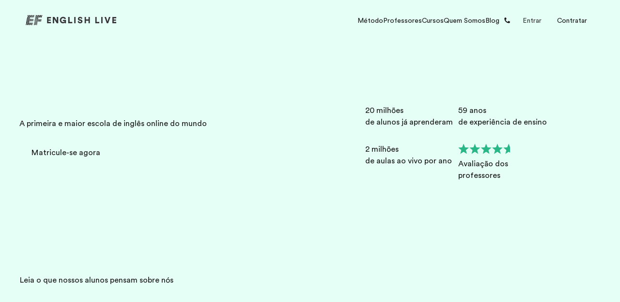

--- FILE ---
content_type: text/html
request_url: https://englishlive.ef.com/pt-br/quem-somos/
body_size: 56635
content:
<!DOCTYPE html><html dir="ltr" lang="pt-br"><head><meta charSet="utf-8"/><meta name="viewport" content="width=device-width"/><title>Quem somos | EF English Live</title><meta name="robots" content="index,follow"/><meta name="description" content="Mais de 20 milhões de alunos, professores com classificação 4,9/5, mais de 2 milhões de aulas particulares por ano – saiba por que a EF English Live é a escola de inglês on-line número um do mundo."/><meta property="og:title" content="Quem somos | EF English Live"/><meta property="og:description" content="Mais de 20 milhões de alunos, professores com classificação 4,9/5, mais de 2 milhões de aulas particulares por ano – saiba por que a EF English Live é a escola de inglês on-line número um do mundo."/><meta property="og:url" content="https://englishlive.ef.com/pt-br/quem-somos"/><meta property="og:type" content="website"/><meta property="og:image" content="/m/1200x630/smart/filters:format(jpeg)"/><meta property="og:image:type" content="image/jpeg"/><meta property="og:image:width" content="1200"/><meta property="og:image:height" content="630"/><meta property="og:locale" content="pt-br"/><link rel="canonical" href="https://englishlive.ef.com/pt-br/quem-somos/"/><link rel="icon" href="/favicon.ico"/><link rel="icon" type="image/svg+xml" href="/icon.svg"/><link rel="apple-touch-icon" href="/apple-touch-icon.png"/><link rel="preload" href="https://a.storyblok.com/f/252228/273x150/1ba42ee141/questionnaire-geadient-background-lg.svg" as="image"/><link rel="preload" href="https://a.storyblok.com/f/252228/78x150/e433e7bf58/questionnaire-geadient-background-sm.svg" as="image"/><link rel="preload" href="https://a.storyblok.com/f/252228/273x150/f0e6e7627c/questionnaire-background-pattern-lg.svg" as="image"/><link rel="preload" href="https://a.storyblok.com/f/252228/78x150/fe2ee278f5/questionnaire-background-pattern-sm.svg" as="image"/><link rel="preload" href="https://a.storyblok.com/f/252228/1300x564/09ec32a9cc/student-portraits.png/m/filters:quality(70)" as="image"/><meta name="next-head-count" content="23"/><style id="backpack-1868d1f2-12ac-4185-a265-9a91b4344e4e">@charset "UTF-8";._skeleton_1t3ld_2{display:block;background-color:var(--skeleton-background-color, var(--color-reference-gray-l85));height:auto;margin-top:0;margin-bottom:0;border-radius:var(--skeleton-border-radius, 4px)}._skeleton_1t3ld_2>*{visibility:hidden}._skeleton_1t3ld_2._animate_1t3ld_13{animation:_pulseAnimation_1t3ld_1 var(--motion-system-easing-expressive) 2s infinite}._skeleton_1t3ld_2._text_1t3ld_16{transform-origin:0 55%;transform:scaleY(.6)}._skeleton_1t3ld_2._text_1t3ld_16:empty:before{content:" "}._skeleton_1t3ld_2._circular_1t3ld_23{border-radius:50%}@keyframes _pulseAnimation_1t3ld_1{0%{opacity:.7}50%{opacity:.3}to{opacity:.7}}</style><style id="backpack-ce53077b-5552-4d7a-a08b-65bb70675b57">._sectionBgLayer_1yqd3_1{width:100%}._sectionBgLayerItem_1yqd3_5{height:100%}._sectionBgItem_1yqd3_9{grid-row:1;display:flex;flex-direction:column}._sectionBgLayerFlex_1yqd3_15{height:100%}</style><style id="backpack-acb92c0d-e94f-4b20-8c2b-10d85fc9755d">._surfaceCard_9p0lz_1{position:relative;display:flex;flex-direction:column;align-content:space-between;padding:var(--spacing-spacing-m);box-shadow:var(--card-box-shadow);transition:all var(--motion-system-duration-medium) var(--motion-system-easing-expressive);border-radius:var(--surface-border-radius)}._surfaceCard_9p0lz_1 .ef-image{--image-border-radius: var(--surface-border-radius)}._surfaceCard_9p0lz_1._focusRing_9p0lz_14{--focus-ring-radius: var(--surface-border-radius)}._surfaceCard_9p0lz_1._hasImage_9p0lz_17{padding:0}._surfaceCard_9p0lz_1._hasImage_9p0lz_17 ._cardContent_9p0lz_20{position:absolute;left:0;bottom:0;right:0;padding:var(--spacing-spacing-m);color:var(--color-brand-white)}._surfaceCard_9p0lz_1._outline_9p0lz_28,._surfaceCard_9p0lz_1._outline_9p0lz_28:hover{box-shadow:inset 0 0 0 1px var(--card-outline-color)}._surfaceCard_9p0lz_1:hover{box-shadow:var(--card-box-shadow-hover)}._surfaceCard_9p0lz_1:hover img{transform:scale(1.05)}._surfaceCard_9p0lz_1:hover .ef-arrow-right{animation:_bounceChevronRight_9p0lz_1 var(--animation-duration) var(--animation-ease) forwards}._surfaceCard_9p0lz_1:hover .ef-arrow-right .ef-arrow-right-chevron__top{animation:_bounceChevronRightTop_9p0lz_1 var(--animation-duration) var(--animation-ease) forwards}._surfaceCard_9p0lz_1:hover .ef-arrow-right .ef-arrow-right-chevron__bottom{animation:_bounceChevronRightBottom_9p0lz_1 var(--animation-duration) var(--animation-ease) forwards}._surfaceCard_9p0lz_1 a:focus-visible{outline:none!important;box-shadow:none!important}._surfaceCard_9p0lz_1 ._surfaceCardLink_9p0lz_53{display:flex;flex-direction:column;flex:1;outline:none}._surfaceCard_9p0lz_1 ._cardContent_9p0lz_20{height:100%}._surfaceCard_9p0lz_1 ._cardContent_9p0lz_20:has(>.sb-flex-group){display:flex}._surfaceCard_9p0lz_1 ._arrowCTA_9p0lz_65{display:flex;justify-content:space-between;align-items:center;width:100%}._surfaceCard_9p0lz_1 .ef-image{height:100%}._surfaceCard_9p0lz_1 .ef-image img{position:relative;transition:transform var(--motion-system-duration-medium) var(--motion-system-easing-expressive);transform:scale(1)}.col:has(>.sb-surface-card){display:flex;flex-direction:column}@keyframes _bounceChevronRight_9p0lz_1{0%{transform:translateZ(0)}to{transform:translate3d(8px,0,0)}}@keyframes _bounceChevronRightTop_9p0lz_1{to{transform:rotate(7deg)}}@keyframes _bounceChevronRightBottom_9p0lz_1{to{transform:rotate(-7deg)}}.col:has(>.sb-surface-card-stretch){display:flex;flex-direction:column}.col:has(>.sb-surface-card-stretch) .sb-surface-card-stretch{flex:1}button:has(>.ef-surface-card){width:100%}</style><style id="backpack-76f56a0e-ee4e-479b-a713-92027748c8ce">:root{--card-box-shadow: var(--shadow-shadow-dark-m-15);--card-box-shadow-hover: var(--shadow-shadow-dark-l-15);--card-border-radius: var(--border-radius-xs);--card-background: var(--color-brand-white);--card-outline-color: var(--color-system-divider);--card-text-color: var(--color-system-text)}:root ._radius-xxs_8ga0q_10{--card-border-radius: var(--border-radius-xxs);--image-border-radius: calc(var(--card-border-radius) - 4px)}:root ._radius-xs_8ga0q_15{--card-border-radius: var(--border-radius-xs);--image-border-radius: calc(var(--card-border-radius) - 4px)}:root ._radius-s_8ga0q_20{--card-border-radius: var(--border-radius-s);--image-border-radius: calc(var(--card-border-radius) - 4px)}:root ._radius-m_8ga0q_25{--card-border-radius: var(--border-radius-l);--image-border-radius: calc(var(--card-border-radius) - 4px)}:root ._radius-none_8ga0q_30{--card-border-radius: 0;--image-border-radius: 0}._shadow-off_8ga0q_35{--card-box-shadow: none;--card-box-shadow-hover: none}._shadow-enabled_8ga0q_40,._shadow-deep_8ga0q_45{--card-box-shadow: 0 2px 8px 0 rgba(25, 25, 25, .15);--card-box-shadow-hover: 0 2px 16px 0 rgba(25, 25, 25, .1)}._cardTitle_8ga0q_50,._cardBody_8ga0q_51,._cardFooter_8ga0q_52{color:var(--card-text-color)}</style><style id="backpack-2b0645c0-eb0b-4760-ba82-9d9265ef4894">._contentCard_1oc6o_1{display:flex;flex-direction:column;padding:8px;position:relative;background:var(--card-background);box-shadow:var(--card-box-shadow);transition:all var(--motion-system-duration-medium) var(--motion-system-easing-expressive);border-radius:var(--card-border-radius);--image-border-radius: var(--border-radius-xxs);width:100%}._contentCard_1oc6o_1 img{position:relative;transition:transform var(--motion-system-duration-medium) var(--motion-system-easing-expressive);transform:scale(1)}._contentCard_1oc6o_1 a{text-decoration:none;outline:none}._contentCard_1oc6o_1._outline_1oc6o_22,._contentCard_1oc6o_1._outline_1oc6o_22:hover{box-shadow:inset 0 0 0 1px var(--card-outline-color)}._contentCard_1oc6o_1 ._customLink_1oc6o_28._horizontal_1oc6o_28{display:flex;flex-direction:row;align-items:center;height:100%}._contentCard_1oc6o_1:hover{box-shadow:var(--card-box-shadow-hover)}._contentCard_1oc6o_1:hover img{transform:scale(1.05)}._contentCard_1oc6o_1 p{text-decoration:none}._contentCard_1oc6o_1 ._arrow_1oc6o_43{color:var(--card-text-color);z-index:10;margin-right:8px;display:flex;align-items:center}._contentCard_1oc6o_1 ._arrow_1oc6o_43 svg{--animation-duration: var(--motion-system-duration-medium);--animation-ease: var(--motion-system-easing-expressive)}._contentCard_1oc6o_1 ._cardTitleWrapper_1oc6o_54{display:flex;justify-content:space-between;flex-direction:row}._contentCard_1oc6o_1 ._contentCardTitle_1oc6o_59{margin:0}._contentCard_1oc6o_1 ._linkContainer_1oc6o_62{display:flex;align-items:center;justify-content:space-between;margin-bottom:8px}._contentCard_1oc6o_1 ._cardBody_1oc6o_68{margin-top:8px}._contentCard_1oc6o_1 ._cardHead_1oc6o_71{position:relative;width:100%;flex:1;overflow:hidden;border-radius:var(--image-border-radius)}._contentCard_1oc6o_1 ._cardTextContent_1oc6o_78{flex:1;padding:32px 24px 24px}._contentCard_1oc6o_1 ._cardTextContent_1oc6o_78._horizontal_1oc6o_28{display:flex;padding-left:0;padding-right:0;height:fit-content}._contentCard_1oc6o_1 ._cardTextContent_1oc6o_78 ._cardTextContentInner_1oc6o_88{width:100%}._contentCard_1oc6o_1 ._cardTextContent_1oc6o_78 ._cardTextContentInner_1oc6o_88 ._headerItemLeft_1oc6o_91,._contentCard_1oc6o_1 ._cardTextContent_1oc6o_78 ._cardTextContentInner_1oc6o_88 ._headerItemRight_1oc6o_92{position:absolute;z-index:2;cursor:pointer}._contentCard_1oc6o_1 ._cardTextContent_1oc6o_78 ._cardTextContentInner_1oc6o_88 ._headerItemLeft_1oc6o_91{left:var(--spacing-spacing-s);top:var(--spacing-spacing-s)}._contentCard_1oc6o_1 ._cardTextContent_1oc6o_78 ._cardTextContentInner_1oc6o_88 ._headerItemRight_1oc6o_92{right:var(--spacing-spacing-s);top:var(--spacing-spacing-s)}._contentCard_1oc6o_1 ._cardTextContent_1oc6o_78 ._cardTextContentInner_1oc6o_88 a{color:inherit;text-decoration:none}._contentCard_1oc6o_1 ._cardTextContent_1oc6o_78 ._cardTextContentInner_1oc6o_88._horizontal_1oc6o_28{margin-inline:24px}._contentCard_1oc6o_1 ._cardTextContent_1oc6o_78 ._cardTextContentInner_1oc6o_88._horizontal_1oc6o_28 ._headerItemsContainer_1oc6o_112{display:flex;justify-content:space-between;width:100%;margin-bottom:var(--spacing-spacing-s)}._contentCard_1oc6o_1 ._cardTextContent_1oc6o_78 ._cardTextContentInner_1oc6o_88._horizontal_1oc6o_28 ._headerItemsContainer_1oc6o_112 ._headerItemLeft_1oc6o_91{position:relative;margin-inline-end:auto;left:0;top:0}._contentCard_1oc6o_1 ._cardTextContent_1oc6o_78 ._cardTextContentInner_1oc6o_88._horizontal_1oc6o_28 ._headerItemsContainer_1oc6o_112 ._headerItemRight_1oc6o_92{position:relative;margin-inline-start:auto;right:0;top:0}._contentCard_1oc6o_1 ._cardFooter_1oc6o_130{position:relative;display:flex;justify-content:space-between;align-items:center;flex:1;margin-top:var(--spacing-spacing-s);color:var(--card-text-color)}._contentCard_1oc6o_1 ._cardFooter_1oc6o_130._horizontal_1oc6o_28{display:flex;padding-left:0;padding-right:0}.col:has(.sb-content-card-stretch){display:flex;flex-direction:column}.col:has(>.ef-content-card) .sb-content-card-stretch{flex:1}</style><style id="backpack-c4c43c25-752b-495d-b67c-a350f12e890d">._cardImage_1r4y5_1 img{width:100%;height:100%}</style><style id="backpack-0fd25a1c-ebfb-41ab-8695-044d71685c66">._ctaCard_1u1le_4{background:var(--card-background);padding:64px 24px;border-radius:var(--card-border-radius)}@media screen and (min-width: 64em){._ctaCard_1u1le_4{padding:80px}}._ctaCard_1u1le_4._start_1u1le_14{text-align:start}._ctaCard_1u1le_4._end_1u1le_17{text-align:end}._ctaCard_1u1le_4._center_1u1le_20{text-align:center}._ctaCard_1u1le_4._inherit_1u1le_23{text-align:inherit}._ctaCard_1u1le_4 ._cardTitle_1u1le_26{margin-bottom:8px}._ctaCard_1u1le_4 ._contentWrapper_1u1le_29{margin-bottom:24px}.col:has(.sb-cta-card-stretch){display:flex;flex-direction:column}.col:has(>.ef-cta-card) .sb-cta-card-stretch{flex:1}</style><style id="backpack-9a821b51-dac9-4d12-bb5f-58100a9597c0">._editorialCard_tfkfh_1{--focus-ring-radius: var(--border-radius-xxs);--card-background: transparent;--color-system-background: transparent;--image-border-radius: var(--border-radius-xs);--color-system-text: var(--color-brand-ink-black);background-color:var(--card-background)}._editorialCard_tfkfh_1 img{position:relative;transition:transform var(--motion-system-duration-medium) var(--motion-system-easing-expressive);transform:scale(1)}._editorialCard_tfkfh_1._hovered_tfkfh_14 img{transform:scale(1.05)}._editorialCard_tfkfh_1 ._title_tfkfh_17{margin-top:16px}._editorialCard_tfkfh_1 ._body_tfkfh_20{margin-top:4px;margin-bottom:16px}._editorialCard_tfkfh_1 ._link_tfkfh_24{padding:0;width:100%}._editorialCard_tfkfh_1 ._title_tfkfh_17,._editorialCard_tfkfh_1 ._body_tfkfh_20,._editorialCard_tfkfh_1 link,._editorialCard_tfkfh_1 ._arrow_tfkfh_28{color:var(--card-text-color, var(--color-system-text))}.col:has(.sb-editorial-card-stretch){display:flex;flex-direction:column}.col:has(>.ef-editorial-card) .sb-editorial-card-stretch{flex:1}</style><style id="backpack-979bd7a0-b363-49a5-ab8e-7514597d8a50">@charset "UTF-8";._react-datepicker-wrapper_1g0qh_5{width:100%}._date_1g0qh_9>div{width:100%}._date_1g0qh_9._inverse_1g0qh_12{color:var(--color-brand-ink-black)}._ef-input-datetime-wrapper_1g0qh_16{width:100%;position:relative}._ef-input-datetime-icon_1g0qh_21{position:absolute;right:16px;top:calc(50% - 8px);color:var(--color-datepicker-icon, currentColor);pointer-events:none}._ef-input-w_1g0qh_28._-is-disabled_1g0qh_28 ._ef-input-datetime-icon_1g0qh_21{opacity:.4}[dir=rtl] ._ef-input-datetime-icon_1g0qh_21{right:initial;left:16px}._ef-input-datetime_1g0qh_16{--color-datepicker-panel-item-bg-selected: var( --color-system-primary-accessible );--color-datepicker-panel-item-text-selected: var( --color-system-on-primary-accessible );--color-datepicker-panel-item-bg-hover: var( --color-system-secondary-accessible );--color-datepicker-panel-item-text: var(--color-system-text);--color-datepicker-panel-item-text-secondary: var(--color-reference-gray-l75);--color-datepicker-panel-item-text-subtitle: #8c8c8c;font-family:EF Circular Latin,Helvetica,Open Sans,Gill Sans MT,Gill Sans,Corbel,Arial,sans-serif;display:flex;align-content:center;justify-content:space-around;flex-direction:column;flex:1;box-shadow:var(--shadow-shadow-dark-m-15);border:none;font-size:14px;z-index:1}._ef-input-datetime_1g0qh_16._-inline_1g0qh_61{box-shadow:none}._ef-input-datetime_1g0qh_16._-inline_1g0qh_61 .react-datepicker__month-container{margin:16px 0}._ef-input-datetime_1g0qh_16 .react-datepicker__day--in-selecting-range:hover,._ef-input-datetime_1g0qh_16 .react-datepicker__day--in-range:hover,._ef-input-datetime_1g0qh_16 .react-datepicker__month-text--selected:hover,._ef-input-datetime_1g0qh_16 .react-datepicker__month-text--in-selecting-range:hover,._ef-input-datetime_1g0qh_16 .react-datepicker__month-text--in-range:hover,._ef-input-datetime_1g0qh_16 .react-datepicker__quarter-text--selected:hover,._ef-input-datetime_1g0qh_16 .react-datepicker__quarter-text--in-selecting-range:hover,._ef-input-datetime_1g0qh_16 .react-datepicker__quarter-text--in-range:hover,._ef-input-datetime_1g0qh_16 .react-datepicker__year-text--selected:hover,._ef-input-datetime_1g0qh_16 .react-datepicker__year-text--in-selecting-range:hover,._ef-input-datetime_1g0qh_16 .react-datepicker__year-text--in-range:hover,._ef-input-datetime_1g0qh_16 .react-datepicker__day:hover,._ef-input-datetime_1g0qh_16 .react-datepicker__month-text:hover,._ef-input-datetime_1g0qh_16 .react-datepicker__quarter-text:hover,._ef-input-datetime_1g0qh_16 .react-datepicker__year-text:hover{background-color:var(--color-datepicker-panel-item-bg-hover)}._ef-input-datetime_1g0qh_16 .react-datepicker__day--keyboard-selected,._ef-input-datetime_1g0qh_16 .react-datepicker__month-text--keyboard-selected,._ef-input-datetime_1g0qh_16 .react-datepicker__quarter-text--keyboard-selected,._ef-input-datetime_1g0qh_16 .react-datepicker__year-text--keyboard-selected{background:#fff;color:var(--color-system-text)}._ef-input-datetime_1g0qh_16 .react-datepicker__day--keyboard-selected:focus-visible,._ef-input-datetime_1g0qh_16 .react-datepicker__month-text--keyboard-selected:focus-visible,._ef-input-datetime_1g0qh_16 .react-datepicker__quarter-text--keyboard-selected:focus-visible,._ef-input-datetime_1g0qh_16 .react-datepicker__year-text--keyboard-selected:focus-visible{border-radius:50px;outline:2px solid #fff;outline-offset:0}._ef-input-datetime_1g0qh_16 .react-datepicker__day--keyboard-selected:focus-visible:before,._ef-input-datetime_1g0qh_16 .react-datepicker__month-text--keyboard-selected:focus-visible:before,._ef-input-datetime_1g0qh_16 .react-datepicker__quarter-text--keyboard-selected:focus-visible:before,._ef-input-datetime_1g0qh_16 .react-datepicker__year-text--keyboard-selected:focus-visible:before{content:"";width:100%;height:100%;transform:translateZ(0);display:block;outline:2px solid var(--color-system-primary-accessible);border-radius:50px;outline-offset:0;position:absolute;z-index:0}._ef-input-datetime_1g0qh_16 .react-datepicker__day--selected,._ef-input-datetime_1g0qh_16 .react-datepicker__day--selected:hover,._ef-input-datetime_1g0qh_16 .react-datepicker__month--selected,._ef-input-datetime_1g0qh_16 .react-datepicker__month--selected:hover{background-color:var(--color-datepicker-panel-item-bg-selected);color:var(--color-datepicker-panel-item-text-selected);font-weight:700}._ef-input-datetime_1g0qh_16 .react-datepicker__month-container{display:flex;justify-content:space-around;align-content:flex-start;flex-wrap:wrap;margin:16px 8px;flex-direction:column;flex:1 1;position:relative;z-index:1;min-width:300px}._ef-input-datetime_1g0qh_16._-inline_1g0qh_61 ._ef-input-datetime_1g0qh_16 .react-datepicker__month-container{margin:16px 4px}@media screen and (min-width: 20em){._ef-input-datetime_1g0qh_16 .react-datepicker__month-container{margin:32px 24px 24px}}._ef-input-datetime_1g0qh_16 .react-datepicker__month-container .react-datepicker__header{background-color:transparent;padding:0;border:none;width:100%;flex:1;display:flex;flex-direction:column;line-height:1rem}._ef-input-datetime_1g0qh_16 .react-datepicker__month-container .react-datepicker__header .react-datepicker-year-header{margin-bottom:24px}._ef-input-datetime_1g0qh_16 .react-datepicker__month-container .react-datepicker__header .react-datepicker__current-month{font-size:14px}._ef-input-datetime_1g0qh_16 .react-datepicker__month-container .react-datepicker__header .react-datepicker__day-names{display:flex;align-content:center;justify-content:space-between;margin-top:10px}._ef-input-datetime_1g0qh_16 .react-datepicker__month-container .react-datepicker__header .react-datepicker__day-name{color:var(--color-datepicker-panel-item-text-secondary);font-size:12px;flex:0 0 24px;display:flex;justify-content:center;align-items:center;height:24px;width:24px;font-weight:400;margin:0 0 8px}@media screen and (min-width: 26.25em){._ef-input-datetime_1g0qh_16 .react-datepicker__month-container .react-datepicker__header .react-datepicker__day-name{font-size:14px;flex:0 0 32px;height:32px;width:32px;margin:4px}}@media screen and (min-width: 35em){._ef-input-datetime_1g0qh_16 .react-datepicker__month-container .react-datepicker__header .react-datepicker__day-name{flex:0 0 40px;height:40px;width:40px}}._ef-input-datetime_1g0qh_16 .react-datepicker__month-container .react-datepicker__month-wrapper{display:flex;justify-content:space-between}._ef-input-datetime_1g0qh_16 .react-datepicker__month-container .react-datepicker__month-wrapper .react-datepicker__month-text{flex:1 1 auto;margin:8px 0;padding:8px 12px;font-weight:400;font-size:12px;width:auto}@media screen and (min-width: 26.25em){._ef-input-datetime_1g0qh_16 .react-datepicker__month-container .react-datepicker__month-wrapper .react-datepicker__month-text{font-size:14px;margin:4px}}._ef-input-datetime_1g0qh_16 .react-datepicker__month-container .react-datepicker__month{flex:1;display:flex;flex-direction:column;justify-content:center;margin:0}._ef-input-datetime_1g0qh_16 .react-datepicker__month-container .react-datepicker__month .react-datepicker__monthPicker{margin-top:24px}._ef-input-datetime_1g0qh_16 .react-datepicker__month-container .react-datepicker__month .react-datepicker__week{flex:1;display:flex;align-items:center;justify-content:space-between}._ef-input-datetime_1g0qh_16 .react-datepicker__month-container .react-datepicker__month .react-datepicker__week .react-datepicker__day{flex:0 0 24px;display:flex;justify-content:center;align-items:center;border-radius:50%;transition:background-color .2s ease;height:24px;width:24px;margin:8px 0;font-size:12px;position:relative}@media screen and (min-width: 26.25em){._ef-input-datetime_1g0qh_16 .react-datepicker__month-container .react-datepicker__month .react-datepicker__week .react-datepicker__day{font-size:14px;flex:0 0 32px;height:32px;width:32px;margin:4px}}@media screen and (min-width: 35em){._ef-input-datetime_1g0qh_16 .react-datepicker__month-container .react-datepicker__month .react-datepicker__week .react-datepicker__day{flex:0 0 40px;height:40px;width:40px}}._ef-input-datetime_1g0qh_16 .react-datepicker__month-container .react-datepicker__month .react-datepicker__week .react-datepicker__day:focus-visible:not(.react-datepicker__day--keyboard-selected){border-radius:50px;outline:2px solid #fff;outline-offset:1px}._ef-input-datetime_1g0qh_16 .react-datepicker__month-container .react-datepicker__month .react-datepicker__week .react-datepicker__day:focus-visible:not(.react-datepicker__day--keyboard-selected):before{content:"";width:100%;height:100%;transform:translateZ(0);display:block;outline:2px solid var(--color-system-primary-accessible);border-radius:50px;outline-offset:3px;position:absolute;z-index:0}._ef-input-datetime_1g0qh_16 .react-datepicker__month-container .react-datepicker__month .react-datepicker__week .react-datepicker__day.react-datepicker__day--outside-month:not(.react-datepicker__day--today):not(.react-datepicker__day--selected){color:var(--color-datepicker-panel-item-text-secondary)}._ef-input-datetime_1g0qh_16 .react-datepicker__month-container .react-datepicker__month .react-datepicker__day--today:not(.react-datepicker__day--selected),._ef-input-datetime_1g0qh_16 .react-datepicker__month-container .react-datepicker__month .react-datepicker__day--today:not(.react-datepicker__day--selected).react-datepicker__day--disabled{font-weight:700;color:var(--color-datepicker-panel-item-text)}._ef-input-datetime_1g0qh_16 .react-datepicker__triangle{display:none}._ef-input-datetime_1g0qh_16 .react-datepicker__navigation{top:24px;z-index:2}._ef-input-datetime_1g0qh_16 .react-datepicker__navigation .react-datepicker__navigation--previous{left:24px}._ef-input-datetime_1g0qh_16 .react-datepicker__navigation .react-datepicker__navigation--next{right:24px}._ef-input-datetime_1g0qh_16 .react-datepicker__year-option .react-datepicker__navigation{top:4px}._ef-input-datetime-header_1g0qh_297{display:flex;justify-content:space-between;align-items:center}._ef-input-datetime-header__title_1g0qh_303{text-transform:capitalize;font-weight:700}._ef-input-datetime-header__subtitle_1g0qh_308{font-weight:400;color:var(--color-datepicker-panel-item-text-subtitle);display:block;margin-top:8px}._ef-input-datetime__button_1g0qh_315{position:relative;width:40px;height:40px;display:flex;align-items:center;justify-content:center;cursor:pointer}._ef-input-datetime__button_1g0qh_315:focus-visible{border-radius:100px;outline:2px solid #fff;outline-offset:1px}._ef-input-datetime__button_1g0qh_315:focus-visible:before{content:"";width:100%;height:100%;transform:translateZ(0);display:block;outline:2px solid var(--color-system-primary-accessible);border-radius:50px;outline-offset:3px;position:absolute;z-index:0}._ef-input-datetime-wrapper_1g0qh_16 .react-datepicker__portal{align-items:center}._ef-input-datetime-wrapper_1g0qh_16 .react-datepicker__portal>div{width:100%}._ef-input-datetime-wrapper_1g0qh_16 .react-datepicker__portal ._ef-input-datetime_1g0qh_16{box-shadow:none}._ef-input-datetime-wrapper_1g0qh_16 .react-datepicker__portal ._ef-input-modal_1g0qh_351{border-top-left-radius:16px;border-top-right-radius:16px;background:var(--color-system-background);overflow:hidden}._ef-input-datetime-wrapper_1g0qh_16 .react-datepicker__portal ._ef-input-modal__header_1g0qh_357{padding:16px;text-align:center;color:var(--color-brand-ink-black);border-bottom:1px solid rgba(25,25,25,.1)}._react-datepicker__tab-loop_1g0qh_364{flex:0 0 0}.react-datepicker__year-read-view--down-arrow,.react-datepicker__month-read-view--down-arrow,.react-datepicker__month-year-read-view--down-arrow,.react-datepicker__navigation-icon:before{border-color:#ccc;border-style:solid;border-width:3px 3px 0 0;content:"";display:block;height:9px;position:absolute;top:6px;width:9px}.react-datepicker-popper[data-placement^=top] .react-datepicker__triangle,.react-datepicker-popper[data-placement^=bottom] .react-datepicker__triangle{margin-left:-4px;position:absolute;width:0}.react-datepicker-popper[data-placement^=top] .react-datepicker__triangle:before,.react-datepicker-popper[data-placement^=bottom] .react-datepicker__triangle:before,.react-datepicker-popper[data-placement^=top] .react-datepicker__triangle:after,.react-datepicker-popper[data-placement^=bottom] .react-datepicker__triangle:after{box-sizing:content-box;position:absolute;border:8px solid transparent;height:0;width:1px;content:"";z-index:-1;left:-8px}.react-datepicker-popper[data-placement^=top] .react-datepicker__triangle:before,.react-datepicker-popper[data-placement^=bottom] .react-datepicker__triangle:before{border-bottom-color:#aeaeae}.react-datepicker-popper[data-placement^=bottom] .react-datepicker__triangle{top:0;margin-top:-8px}.react-datepicker-popper[data-placement^=bottom] .react-datepicker__triangle:before,.react-datepicker-popper[data-placement^=bottom] .react-datepicker__triangle:after{border-top:none;border-bottom-color:#f0f0f0}.react-datepicker-popper[data-placement^=bottom] .react-datepicker__triangle:after{top:0}.react-datepicker-popper[data-placement^=bottom] .react-datepicker__triangle:before{top:-1px;border-bottom-color:#aeaeae}.react-datepicker-popper[data-placement^=top] .react-datepicker__triangle{bottom:0;margin-bottom:-8px}.react-datepicker-popper[data-placement^=top] .react-datepicker__triangle:before,.react-datepicker-popper[data-placement^=top] .react-datepicker__triangle:after{border-bottom:none;border-top-color:#fff}.react-datepicker-popper[data-placement^=top] .react-datepicker__triangle:after{bottom:0}.react-datepicker-popper[data-placement^=top] .react-datepicker__triangle:before{bottom:-1px;border-top-color:#aeaeae}.react-datepicker-wrapper{display:inline-block;padding:0;border:0;width:100%}.react-datepicker{font-family:Helvetica Neue,helvetica,arial,sans-serif;font-size:.8rem;background-color:#fff;color:#000;border:1px solid #aeaeae;border-radius:.3rem;display:inline-block;position:relative}.react-datepicker--time-only .react-datepicker__triangle{left:35px}.react-datepicker--time-only .react-datepicker__time-container{border-left:0}.react-datepicker--time-only .react-datepicker__time,.react-datepicker--time-only .react-datepicker__time-box{border-bottom-left-radius:.3rem;border-bottom-right-radius:.3rem}.react-datepicker__triangle{position:absolute;left:50px}.react-datepicker-popper{z-index:1}.react-datepicker-popper[data-placement^=bottom]{padding-top:10px}.react-datepicker-popper[data-placement=bottom-end] .react-datepicker__triangle,.react-datepicker-popper[data-placement=top-end] .react-datepicker__triangle{left:auto;right:50px}.react-datepicker-popper[data-placement^=top]{padding-bottom:10px}.react-datepicker-popper[data-placement^=right]{padding-left:8px}.react-datepicker-popper[data-placement^=right] .react-datepicker__triangle{left:auto;right:42px}.react-datepicker-popper[data-placement^=left]{padding-right:8px}.react-datepicker-popper[data-placement^=left] .react-datepicker__triangle{left:42px;right:auto}.react-datepicker__header{text-align:center;background-color:#f0f0f0;border-bottom:1px solid #aeaeae;border-top-left-radius:.3rem;padding:8px 0;position:relative}.react-datepicker__header--time{padding-bottom:8px;padding-left:5px;padding-right:5px}.react-datepicker__header--time:not(.react-datepicker__header--time--only){border-top-left-radius:0}.react-datepicker__header:not(.react-datepicker__header--has-time-select){border-top-right-radius:.3rem}.react-datepicker__year-dropdown-container--select,.react-datepicker__month-dropdown-container--select,.react-datepicker__month-year-dropdown-container--select,.react-datepicker__year-dropdown-container--scroll,.react-datepicker__month-dropdown-container--scroll,.react-datepicker__month-year-dropdown-container--scroll{display:inline-block;margin:0 15px}.react-datepicker__current-month,.react-datepicker-time__header,.react-datepicker-year-header{margin-top:0;color:#000;font-weight:700;font-size:.944rem}.react-datepicker-time__header{text-overflow:ellipsis;white-space:nowrap;overflow:hidden}.react-datepicker__navigation{align-items:center;background:none;display:flex;justify-content:center;text-align:center;cursor:pointer;position:absolute;top:2px;padding:0;border:none;z-index:1;height:32px;width:32px;text-indent:-999em;overflow:hidden}.react-datepicker__navigation--previous{left:2px}.react-datepicker__navigation--next{right:2px}.react-datepicker__navigation--next--with-time:not(.react-datepicker__navigation--next--with-today-button){right:85px}.react-datepicker__navigation--years{position:relative;top:0;display:block;margin-left:auto;margin-right:auto}.react-datepicker__navigation--years-previous{top:4px}.react-datepicker__navigation--years-upcoming{top:-4px}.react-datepicker__navigation:hover *:before{border-color:#a6a6a6}.react-datepicker__navigation-icon{position:relative;top:-1px;font-size:20px;width:0}.react-datepicker__navigation-icon--next{left:-2px}.react-datepicker__navigation-icon--next:before{transform:rotate(45deg);left:-7px}.react-datepicker__navigation-icon--previous{right:-2px}.react-datepicker__navigation-icon--previous:before{transform:rotate(225deg);right:-7px}.react-datepicker__month-container{float:left}.react-datepicker__year{margin:.4rem;text-align:center}.react-datepicker__year-wrapper{display:flex;flex-wrap:wrap;max-width:180px}.react-datepicker__year .react-datepicker__year-text{display:inline-block;width:4rem;margin:2px}.react-datepicker__month{margin:.4rem;text-align:center}.react-datepicker__month .react-datepicker__month-text,.react-datepicker__month .react-datepicker__quarter-text{display:inline-block;width:4rem;margin:2px}.react-datepicker__input-time-container{clear:both;width:100%;float:left;margin:5px 0 10px 15px;text-align:left}.react-datepicker__input-time-container .react-datepicker-time__caption,.react-datepicker__input-time-container .react-datepicker-time__input-container{display:inline-block}.react-datepicker__input-time-container .react-datepicker-time__input-container .react-datepicker-time__input{display:inline-block;margin-left:10px}.react-datepicker__input-time-container .react-datepicker-time__input-container .react-datepicker-time__input input{width:auto}.react-datepicker__input-time-container .react-datepicker-time__input-container .react-datepicker-time__input input[type=time]::-webkit-inner-spin-button,.react-datepicker__input-time-container .react-datepicker-time__input-container .react-datepicker-time__input input[type=time]::-webkit-outer-spin-button{-webkit-appearance:none;margin:0}.react-datepicker__input-time-container .react-datepicker-time__input-container .react-datepicker-time__input input[type=time]{-moz-appearance:textfield}.react-datepicker__input-time-container .react-datepicker-time__input-container .react-datepicker-time__delimiter{margin-left:5px;display:inline-block}.react-datepicker__time-container{float:right;border-left:1px solid #aeaeae;width:85px}.react-datepicker__time-container--with-today-button{display:inline;border:1px solid #aeaeae;border-radius:.3rem;position:absolute;right:-87px;top:0}.react-datepicker__time-container .react-datepicker__time{position:relative;background:#fff;border-bottom-right-radius:.3rem}.react-datepicker__time-container .react-datepicker__time .react-datepicker__time-box{width:85px;overflow-x:hidden;margin:0 auto;text-align:center;border-bottom-right-radius:.3rem}.react-datepicker__time-container .react-datepicker__time .react-datepicker__time-box ul.react-datepicker__time-list{list-style:none;margin:0;height:calc(195px + .85rem);overflow-y:scroll;padding-right:0;padding-left:0;width:100%;box-sizing:content-box}.react-datepicker__time-container .react-datepicker__time .react-datepicker__time-box ul.react-datepicker__time-list li.react-datepicker__time-list-item{height:30px;padding:5px 10px;white-space:nowrap}.react-datepicker__time-container .react-datepicker__time .react-datepicker__time-box ul.react-datepicker__time-list li.react-datepicker__time-list-item:hover{cursor:pointer;background-color:#f0f0f0}.react-datepicker__time-container .react-datepicker__time .react-datepicker__time-box ul.react-datepicker__time-list li.react-datepicker__time-list-item--selected{background-color:#216ba5;color:#fff;font-weight:700}.react-datepicker__time-container .react-datepicker__time .react-datepicker__time-box ul.react-datepicker__time-list li.react-datepicker__time-list-item--selected:hover{background-color:#216ba5}.react-datepicker__time-container .react-datepicker__time .react-datepicker__time-box ul.react-datepicker__time-list li.react-datepicker__time-list-item--disabled{color:#ccc}.react-datepicker__time-container .react-datepicker__time .react-datepicker__time-box ul.react-datepicker__time-list li.react-datepicker__time-list-item--disabled:hover{cursor:default;background-color:transparent}.react-datepicker__week-number{color:#ccc;display:inline-block;width:1.7rem;line-height:1.7rem;text-align:center;margin:.166rem}.react-datepicker__week-number.react-datepicker__week-number--clickable{cursor:pointer}.react-datepicker__week-number.react-datepicker__week-number--clickable:hover{border-radius:.3rem;background-color:#f0f0f0}.react-datepicker__day-names,.react-datepicker__week{white-space:nowrap}.react-datepicker__day-names{margin-bottom:-8px}.react-datepicker__day-name,.react-datepicker__day,.react-datepicker__time-name{color:#000;display:inline-block;width:1.7rem;line-height:1.7rem;text-align:center;margin:.166rem}.react-datepicker__month--selected,.react-datepicker__month--in-selecting-range,.react-datepicker__month--in-range,.react-datepicker__quarter--selected,.react-datepicker__quarter--in-selecting-range,.react-datepicker__quarter--in-range{border-radius:.3rem;background-color:#216ba5;color:#fff}.react-datepicker__month--selected:hover,.react-datepicker__month--in-selecting-range:hover,.react-datepicker__month--in-range:hover,.react-datepicker__quarter--selected:hover,.react-datepicker__quarter--in-selecting-range:hover,.react-datepicker__quarter--in-range:hover{background-color:#1d5d90}.react-datepicker__month--disabled,.react-datepicker__quarter--disabled{color:#ccc;pointer-events:none}.react-datepicker__month--disabled:hover,.react-datepicker__quarter--disabled:hover{cursor:default;background-color:transparent}.react-datepicker__day,.react-datepicker__month-text,.react-datepicker__quarter-text,.react-datepicker__year-text{cursor:pointer}.react-datepicker__day:hover,.react-datepicker__month-text:hover,.react-datepicker__quarter-text:hover,.react-datepicker__year-text:hover{border-radius:.3rem;background-color:#f0f0f0}.react-datepicker__day--today,.react-datepicker__month-text--today,.react-datepicker__quarter-text--today,.react-datepicker__year-text--today{font-weight:700}.react-datepicker__day--highlighted,.react-datepicker__month-text--highlighted,.react-datepicker__quarter-text--highlighted,.react-datepicker__year-text--highlighted{border-radius:.3rem;background-color:#3dcc4a;color:#fff}.react-datepicker__day--highlighted:hover,.react-datepicker__month-text--highlighted:hover,.react-datepicker__quarter-text--highlighted:hover,.react-datepicker__year-text--highlighted:hover{background-color:#32be3f}.react-datepicker__day--highlighted-custom-1,.react-datepicker__month-text--highlighted-custom-1,.react-datepicker__quarter-text--highlighted-custom-1,.react-datepicker__year-text--highlighted-custom-1{color:#f0f}.react-datepicker__day--highlighted-custom-2,.react-datepicker__month-text--highlighted-custom-2,.react-datepicker__quarter-text--highlighted-custom-2,.react-datepicker__year-text--highlighted-custom-2{color:green}.react-datepicker__day--selected,.react-datepicker__day--in-selecting-range,.react-datepicker__day--in-range,.react-datepicker__month-text--selected,.react-datepicker__month-text--in-selecting-range,.react-datepicker__month-text--in-range,.react-datepicker__quarter-text--selected,.react-datepicker__quarter-text--in-selecting-range,.react-datepicker__quarter-text--in-range,.react-datepicker__year-text--selected,.react-datepicker__year-text--in-selecting-range,.react-datepicker__year-text--in-range{border-radius:.3rem;background-color:#216ba5;color:#fff}.react-datepicker__day--selected:hover,.react-datepicker__day--in-selecting-range:hover,.react-datepicker__day--in-range:hover,.react-datepicker__month-text--selected:hover,.react-datepicker__month-text--in-selecting-range:hover,.react-datepicker__month-text--in-range:hover,.react-datepicker__quarter-text--selected:hover,.react-datepicker__quarter-text--in-selecting-range:hover,.react-datepicker__quarter-text--in-range:hover,.react-datepicker__year-text--selected:hover,.react-datepicker__year-text--in-selecting-range:hover,.react-datepicker__year-text--in-range:hover{background-color:#1d5d90}.react-datepicker__day--keyboard-selected,.react-datepicker__month-text--keyboard-selected,.react-datepicker__quarter-text--keyboard-selected,.react-datepicker__year-text--keyboard-selected{border-radius:.3rem;background-color:#bad9f1;color:#000}.react-datepicker__day--keyboard-selected:hover,.react-datepicker__month-text--keyboard-selected:hover,.react-datepicker__quarter-text--keyboard-selected:hover,.react-datepicker__year-text--keyboard-selected:hover{background-color:#1d5d90}.react-datepicker__day--in-selecting-range:not(.react-datepicker__day--in-range,.react-datepicker__month-text--in-range,.react-datepicker__quarter-text--in-range,.react-datepicker__year-text--in-range),.react-datepicker__month-text--in-selecting-range:not(.react-datepicker__day--in-range,.react-datepicker__month-text--in-range,.react-datepicker__quarter-text--in-range,.react-datepicker__year-text--in-range),.react-datepicker__quarter-text--in-selecting-range:not(.react-datepicker__day--in-range,.react-datepicker__month-text--in-range,.react-datepicker__quarter-text--in-range,.react-datepicker__year-text--in-range),.react-datepicker__year-text--in-selecting-range:not(.react-datepicker__day--in-range,.react-datepicker__month-text--in-range,.react-datepicker__quarter-text--in-range,.react-datepicker__year-text--in-range){background-color:#216ba580}.react-datepicker__month--selecting-range .react-datepicker__day--in-range:not(.react-datepicker__day--in-selecting-range,.react-datepicker__month-text--in-selecting-range,.react-datepicker__quarter-text--in-selecting-range,.react-datepicker__year-text--in-selecting-range),.react-datepicker__month--selecting-range .react-datepicker__month-text--in-range:not(.react-datepicker__day--in-selecting-range,.react-datepicker__month-text--in-selecting-range,.react-datepicker__quarter-text--in-selecting-range,.react-datepicker__year-text--in-selecting-range),.react-datepicker__month--selecting-range .react-datepicker__quarter-text--in-range:not(.react-datepicker__day--in-selecting-range,.react-datepicker__month-text--in-selecting-range,.react-datepicker__quarter-text--in-selecting-range,.react-datepicker__year-text--in-selecting-range),.react-datepicker__month--selecting-range .react-datepicker__year-text--in-range:not(.react-datepicker__day--in-selecting-range,.react-datepicker__month-text--in-selecting-range,.react-datepicker__quarter-text--in-selecting-range,.react-datepicker__year-text--in-selecting-range){background-color:#f0f0f0;color:#000}.react-datepicker__day--disabled,.react-datepicker__month-text--disabled,.react-datepicker__quarter-text--disabled,.react-datepicker__year-text--disabled{cursor:default;color:#ccc}.react-datepicker__day--disabled:hover,.react-datepicker__month-text--disabled:hover,.react-datepicker__quarter-text--disabled:hover,.react-datepicker__year-text--disabled:hover{background-color:transparent}.react-datepicker__month-text.react-datepicker__month--selected:hover,.react-datepicker__month-text.react-datepicker__month--in-range:hover,.react-datepicker__month-text.react-datepicker__quarter--selected:hover,.react-datepicker__month-text.react-datepicker__quarter--in-range:hover,.react-datepicker__quarter-text.react-datepicker__month--selected:hover,.react-datepicker__quarter-text.react-datepicker__month--in-range:hover,.react-datepicker__quarter-text.react-datepicker__quarter--selected:hover,.react-datepicker__quarter-text.react-datepicker__quarter--in-range:hover{background-color:#216ba5}.react-datepicker__month-text:hover,.react-datepicker__quarter-text:hover{background-color:#f0f0f0}.react-datepicker__input-container{position:relative;display:inline-block;width:100%}.react-datepicker__input-container .react-datepicker__calendar-icon{position:absolute;padding:.5rem}.react-datepicker__view-calendar-icon input{padding:6px 10px 5px 25px}.react-datepicker__year-read-view,.react-datepicker__month-read-view,.react-datepicker__month-year-read-view{border:1px solid transparent;border-radius:.3rem;position:relative}.react-datepicker__year-read-view:hover,.react-datepicker__month-read-view:hover,.react-datepicker__month-year-read-view:hover{cursor:pointer}.react-datepicker__year-read-view:hover .react-datepicker__year-read-view--down-arrow,.react-datepicker__year-read-view:hover .react-datepicker__month-read-view--down-arrow,.react-datepicker__month-read-view:hover .react-datepicker__year-read-view--down-arrow,.react-datepicker__month-read-view:hover .react-datepicker__month-read-view--down-arrow,.react-datepicker__month-year-read-view:hover .react-datepicker__year-read-view--down-arrow,.react-datepicker__month-year-read-view:hover .react-datepicker__month-read-view--down-arrow{border-top-color:#b3b3b3}.react-datepicker__year-read-view--down-arrow,.react-datepicker__month-read-view--down-arrow,.react-datepicker__month-year-read-view--down-arrow{transform:rotate(135deg);right:-16px;top:0}.react-datepicker__year-dropdown,.react-datepicker__month-dropdown,.react-datepicker__month-year-dropdown{background-color:#f0f0f0;position:absolute;width:50%;left:25%;top:30px;z-index:1;text-align:center;border-radius:.3rem;border:1px solid #aeaeae}.react-datepicker__year-dropdown:hover,.react-datepicker__month-dropdown:hover,.react-datepicker__month-year-dropdown:hover{cursor:pointer}.react-datepicker__year-dropdown--scrollable,.react-datepicker__month-dropdown--scrollable,.react-datepicker__month-year-dropdown--scrollable{height:150px;overflow-y:scroll}.react-datepicker__year-option,.react-datepicker__month-option,.react-datepicker__month-year-option{line-height:20px;width:100%;display:block;margin-left:auto;margin-right:auto}.react-datepicker__year-option:first-of-type,.react-datepicker__month-option:first-of-type,.react-datepicker__month-year-option:first-of-type{border-top-left-radius:.3rem;border-top-right-radius:.3rem}.react-datepicker__year-option:last-of-type,.react-datepicker__month-option:last-of-type,.react-datepicker__month-year-option:last-of-type{-webkit-user-select:none;-moz-user-select:none;-ms-user-select:none;user-select:none;border-bottom-left-radius:.3rem;border-bottom-right-radius:.3rem}.react-datepicker__year-option:hover,.react-datepicker__month-option:hover,.react-datepicker__month-year-option:hover{background-color:#ccc}.react-datepicker__year-option:hover .react-datepicker__navigation--years-upcoming,.react-datepicker__month-option:hover .react-datepicker__navigation--years-upcoming,.react-datepicker__month-year-option:hover .react-datepicker__navigation--years-upcoming{border-bottom-color:#b3b3b3}.react-datepicker__year-option:hover .react-datepicker__navigation--years-previous,.react-datepicker__month-option:hover .react-datepicker__navigation--years-previous,.react-datepicker__month-year-option:hover .react-datepicker__navigation--years-previous{border-top-color:#b3b3b3}.react-datepicker__year-option--selected,.react-datepicker__month-option--selected,.react-datepicker__month-year-option--selected{position:absolute;left:15px}.react-datepicker__close-icon{cursor:pointer;background-color:transparent;border:0;outline:0;padding:0 6px 0 0;position:absolute;top:0;right:0;height:100%;display:table-cell;vertical-align:middle}.react-datepicker__close-icon:after{cursor:pointer;background-color:#216ba5;color:#fff;border-radius:50%;height:16px;width:16px;padding:2px;font-size:12px;line-height:1;text-align:center;display:table-cell;vertical-align:middle;content:"×"}.react-datepicker__today-button{background:#f0f0f0;border-top:1px solid #aeaeae;cursor:pointer;text-align:center;font-weight:700;padding:5px 0;clear:left}.react-datepicker__portal{position:fixed;width:100vw;height:100vh;background-color:#000c;left:0;top:0;justify-content:center;align-items:center;display:flex;z-index:2147483647}.react-datepicker__portal .react-datepicker__day-name,.react-datepicker__portal .react-datepicker__day,.react-datepicker__portal .react-datepicker__time-name{width:3rem;line-height:3rem}@media (max-width: 400px),(max-height: 550px){.react-datepicker__portal .react-datepicker__day-name,.react-datepicker__portal .react-datepicker__day,.react-datepicker__portal .react-datepicker__time-name{width:2rem;line-height:2rem}}.react-datepicker__portal .react-datepicker__current-month,.react-datepicker__portal .react-datepicker-time__header{font-size:1.44rem}.react-datepicker__children-container{width:13.8rem;margin:.4rem;padding-right:.2rem;padding-left:.2rem;height:auto}.react-datepicker__aria-live{position:absolute;clip-path:circle(0);border:0;height:1px;margin:-1px;overflow:hidden;padding:0;width:1px;white-space:nowrap}.react-datepicker__calendar-icon{width:1em;height:1em;vertical-align:-.125em}</style><style id="themeStyles">:root:root{--color-link: hsla(0, 0%, 10%, 0.8); --color-text: hsl(0, 0%, 10%); --color-link-bg: hsl(198, 100%, 95%); --color-primary: hsl(209, 100%, 44%); --color-ui-accent: hsl(209, 100%, 44%); --color-ui-border: hsla(0, 0%, 10%, 0.2); --link-text-color: hsl(0, 0%, 10%); --color-text-light: hsl(0, 0%, 100%); --color-system-text: hsl(0, 0%, 10%); --color-system-divider: hsl(0, 0%, 75%); --color-system-outline: hsl(0, 0%, 55%); --color-system-primary: #0B8164; --color-ui-border-light: hsla(0, 0%, 100%, 0.5); --link-hover-text-color: hsl(0, 0%, 10%); --color-system-background: hsl(0, 0%, 100%); --color-system-text-on-dark: hsl(0, 0%, 100%); --color-system-alert-success: #0B8164; --color-system-alert-warning: hsl(351, 63%, 51%); --color-system-outline-hover: #0B8164; --color-system-text-disabled: hsla(0, 0%, 10%, 0.5); --standalone-link-text-color: hsl(0, 0%, 10%); --color-system-alert-attention: hsl(98, 51%, 42%); --color-system-divider-on-dark: hsl(0, 0%, 75%); --color-system-outline-on-dark: hsl(0, 0%, 75%); --color-system-background-on-dark: hsl(0, 0%, 100%); --color-system-primary-accessible: #0B8164; --color-system-background-disabled: hsl(0, 0%, 95%); --standalone-link-hover-text-color: hsl(0, 0%, 10%); --color-system-secondary-accessible: #E3F7FF; --color-system-on-primary-accessible: hsl(0, 0%, 100%); --color-system-text-disabled-on-dark: hsla(0, 0%, 100%, 0.5); --color-system-on-secondary-accessible: #0B8164; --color-system-background-disabled-on-dark: hsl(0, 0%, 45%)}</style><link rel="preconnect" as="style" href="https://www.ef.com/"/><link rel="preconnect" as="font" crossorigin="anonymous" href="https://www.ef.com/"/><style>@font-face{font-family:'EF Circular VF';src:url('https://www.ef.com/assetscdn/ef-global/fonts/v1.10.0/variable/EF-Circular-VF-Dia.woff2') format('woff2');unicode-range:U+00C0,U+00C1,U+00C2,U+00C3,U+00C4,U+00C5,U+00C6,U+00C7,U+00C8,U+00C9,U+00CA,U+00CB,U+00CC,U+00CD,U+00CE,U+00CF,U+00D1,U+00D2,U+00D3,U+00D4,U+00D5,U+00D6,U+00D9,U+00DA,U+00DB,U+00DC,U+00DD,U+00E0,U+00E1,U+00E2,U+00E3,U+00E4,U+00E5,U+00E6,U+00E7,U+00E8,U+00E9,U+00EA,U+00EB,U+00EC,U+00ED,U+00EE,U+00EF,U+00F1,U+00F2,U+00F3,U+00F4,U+00F5,U+00F6,U+00F9,U+00FA,U+00FB,U+00FC,U+00FD,U+00FF,U+0100,U+0101,U+010C,U+010D,U+0147,U+0148,U+014D,U+0158,U+0159,U+0160,U+0161,U+0164,U+016F,U+0170,U+0171,U+0178,U+017D,U+017E,U+0401,U+0407,U+0451,U+0457;font-weight:100 900;font-style:normal;font-display:swap}@font-face{font-family:'EF Circular VF';src:url('https://www.ef.com/assetscdn/ef-global/fonts/v1.10.0/variable/EF-Circular-Italic-VF-Extended.woff2') format('woff2');unicode-range:U+00D0,U+00D8,U+00DE,U+00DF,U+00F0,U+00F7,U+00F8,U+00FE,U+0102,U+0103,U+0104,U+0105,U+0106,U+0107,U+0108,U+0109,U+010A,U+010B,U+010E,U+010F,U+0110,U+0111,U+0112,U+0113,U+0114,U+0115,U+0116,U+0117,U+0118,U+0119,U+011A,U+011B,U+011C,U+011D,U+011E,U+011F,U+0120,U+0121,U+0122,U+0123,U+0124,U+0125,U+0126,U+0127,U+0128,U+0129,U+012A,U+012B,U+012C,U+012D,U+012E,U+012F,U+0130,U+0131,U+0132,U+0133,U+0134,U+0135,U+0136,U+0137,U+0138,U+0139,U+013A,U+013B,U+013C,U+013D,U+013E,U+013F,U+0140,U+0141,U+0142,U+0143,U+0144,U+0145,U+0146,U+0149,U+014A,U+014B,U+014C,U+014E,U+014F,U+0150,U+0151,U+0152,U+0153,U+0154,U+0155,U+0156,U+0157,U+015A,U+015B,U+015C,U+015D,U+015E,U+015F,U+0162,U+0163,U+0165,U+0166,U+0167,U+0168,U+0169,U+016A,U+016B,U+016C,U+016D,U+016E,U+0172,U+0173,U+0174,U+0175,U+0176,U+0177,U+0179,U+017A,U+017B,U+017C,U+018F,U+01B5,U+01B6,U+01C4,U+01C5,U+01C6,U+01F1,U+01F2,U+01F3,U+01FA,U+01FB,U+01FC,U+01FD,U+01FE,U+01FF,U+0218,U+0219,U+021A,U+021B,U+0237,U+0259,U+1E80,U+1E81,U+1E82,U+1E83,U+1E84,U+1E85,U+1E8A,U+1E8B,U+1EF2,U+1EF3,U+2007,U+2008,U+200B,U+F4D2,U+F4D3;font-weight:100 900;font-style:italic;font-display:swap}@font-face{font-family:'EF Circular VF';src:url('https://www.ef.com/assetscdn/ef-global/fonts/v1.10.0/variable/EF-Circular-Italic-VF-Latin.woff2') format('woff2');unicode-range:U+0020,U+0021,U+0022,U+0023,U+0024,U+0025,U+0026,U+0027,U+0028,U+0029,U+002A,U+002B,U+002C,U+002D,U+002E,U+002F,U+0030,U+0031,U+0032,U+0033,U+0034,U+0035,U+0036,U+0037,U+0038,U+0039,U+003A,U+003B,U+003C,U+003D,U+003E,U+003F,U+0040,U+0041,U+0042,U+0043,U+0044,U+0045,U+0046,U+0047,U+0048,U+0049,U+004A,U+004B,U+004C,U+004D,U+004E,U+004F,U+0050,U+0051,U+0052,U+0053,U+0054,U+0055,U+0056,U+0057,U+0058,U+0059,U+005A,U+005B,U+005C,U+005D,U+005E,U+005F,U+0060,U+0061,U+0062,U+0063,U+0064,U+0065,U+0066,U+0067,U+0068,U+0069,U+006A,U+006B,U+006C,U+006D,U+006E,U+006F,U+0070,U+0071,U+0072,U+0073,U+0074,U+0075,U+0076,U+0077,U+0078,U+0079,U+007A,U+007B,U+007C,U+007D;font-weight:100 900;font-style:italic;font-display:swap}@font-face{font-family:'EF Circular VF';src:url('https://www.ef.com/assetscdn/ef-global/fonts/v1.10.0/variable/EF-Circular-VF-Cyrillic.woff2') format('woff2');unicode-range:U+0400,U+0401,U+0402,U+0403,U+0404,U+0405,U+0406,U+0407,U+0408,U+0409,U+040A,U+040B,U+040C,U+040D,U+040E,U+040F,U+0410,U+0411,U+0412,U+0413,U+0414,U+0415,U+0416,U+0417,U+0418,U+0419,U+041A,U+041B,U+041C,U+041D,U+041E,U+041F,U+0420,U+0421,U+0422,U+0423,U+0424,U+0425,U+0426,U+0427,U+0428,U+0429,U+042A,U+042B,U+042C,U+042D,U+042E,U+042F,U+0430,U+0431,U+0432,U+0433,U+0434,U+0435,U+0436,U+0437,U+0438,U+0439,U+043A,U+043B,U+043C,U+043D,U+043E,U+043F,U+0440,U+0441,U+0442,U+0443,U+0444,U+0445,U+0446,U+0447,U+0448,U+0449,U+044A,U+044B,U+044C,U+044D,U+044E,U+044F,U+0450,U+0451,U+0452,U+0453,U+0454,U+0455,U+0456,U+0457,U+0458,U+0459,U+045A,U+045B,U+045C,U+045D,U+045E,U+045F,U+0462,U+0463,U+0472,U+0473,U+0474,U+0475,U+0490,U+0491,U+0492,U+0493,U+049A,U+049B,U+04A2,U+04A3,U+04AE,U+04AF,U+04B0,U+04B1,U+04B2,U+04B3,U+04BA,U+04BB,U+04D8,U+04D9,U+04E8,U+04E9;font-weight:100 900;font-style:normal;font-display:swap}@font-face{font-family:'EF Circular VF';src:url('https://www.ef.com/assetscdn/ef-global/fonts/v1.10.0/variable/EF-Circular-Italic-VF-Utilities.woff2') format('woff2');unicode-range:U+007E,U+00A0,U+00A1,U+00A2,U+00A3,U+00A4,U+00A5,U+00A6,U+00A7,U+00A8,U+00A9,U+00AA,U+00AB,U+00AC,U+00AD,U+00AE,U+00AF,U+00B0,U+00B1,U+00B2,U+00B3,U+00B4,U+00B5,U+00B6,U+00B7,U+00B8,U+00B9,U+00BA,U+00BB,U+00BC,U+00BD,U+00BE,U+00BF,U+00D7,U+02BB,U+02BC,U+02C6,U+02C7,U+02C9,U+02D8,U+02D9,U+02DA,U+02DB,U+02DC,U+02DD,U+0394,U+03A9,U+03BC,U+03C0,U+2013,U+2014,U+2018,U+2019,U+201A,U+201C,U+201D,U+201E,U+2020,U+2022,U+2026,U+2030,U+2039,U+203A,U+2042,U+2044,U+2051,U+2070,U+2074,U+2075,U+2076,U+2077,U+2078,U+2079,U+2080,U+2081,U+2082,U+2083,U+2084,U+2085,U+2086,U+2087,U+2088,U+2089,U+20AC,U+20B4,U+20B8,U+20BD,U+2113,U+2116,U+2122,U+2126,U+2160,U+2161,U+2162,U+2163,U+2164,U+2165,U+2166,U+2167,U+2168,U+2169,U+216C,U+216D,U+216E,U+216F,U+2190,U+2191,U+2192,U+2193,U+2196,U+2197,U+2198,U+2199,U+21A9,U+21B0,U+21B1,U+21B2,U+21B3,U+21B4,U+21B5,U+21C6,U+2202,U+2206,U+220F,U+2211,U+2212,U+2215,U+2219,U+221A,U+221E,U+222B,U+2248,U+2260,U+2264,U+2265,U+22C5,U+24C5,U+25A0,U+25A1,U+25AF,U+25B2,U+25B3,U+25CA,U+25CB,U+25CF,U+262E,U+2713,U+2715,U+2780,U+2781,U+2782,U+2783,U+2784,U+2785,U+2786,U+2787,U+2788,U+E000,U+E002;font-weight:100 900;font-style:italic;font-display:swap}@font-face{font-family:'EF Circular VF';src:url('https://www.ef.com/assetscdn/ef-global/fonts/v1.10.0/variable/EF-Circular-VF-Utilities.woff2') format('woff2');unicode-range:U+007E,U+00A0,U+00A1,U+00A2,U+00A3,U+00A4,U+00A5,U+00A6,U+00A7,U+00A8,U+00A9,U+00AA,U+00AB,U+00AC,U+00AD,U+00AE,U+00AF,U+00B0,U+00B1,U+00B2,U+00B3,U+00B4,U+00B5,U+00B6,U+00B7,U+00B8,U+00B9,U+00BA,U+00BB,U+00BC,U+00BD,U+00BE,U+00BF,U+00D7,U+02BB,U+02BC,U+02C6,U+02C7,U+02C9,U+02D8,U+02D9,U+02DA,U+02DB,U+02DC,U+02DD,U+0394,U+03A9,U+03BC,U+03C0,U+2013,U+2014,U+2018,U+2019,U+201A,U+201C,U+201D,U+201E,U+2020,U+2022,U+2026,U+2030,U+2039,U+203A,U+2042,U+2044,U+2051,U+2070,U+2074,U+2075,U+2076,U+2077,U+2078,U+2079,U+2080,U+2081,U+2082,U+2083,U+2084,U+2085,U+2086,U+2087,U+2088,U+2089,U+20AC,U+20B4,U+20B8,U+20BD,U+2113,U+2116,U+2122,U+2126,U+2160,U+2161,U+2162,U+2163,U+2164,U+2165,U+2166,U+2167,U+2168,U+2169,U+216C,U+216D,U+216E,U+216F,U+2190,U+2191,U+2192,U+2193,U+2196,U+2197,U+2198,U+2199,U+21A9,U+21B0,U+21B1,U+21B2,U+21B3,U+21B4,U+21B5,U+21C6,U+2202,U+2206,U+220F,U+2211,U+2212,U+2215,U+2219,U+221A,U+221E,U+222B,U+2248,U+2260,U+2264,U+2265,U+22C5,U+24C5,U+25A0,U+25A1,U+25AF,U+25B2,U+25B3,U+25CA,U+25CB,U+25CF,U+262E,U+2713,U+2715,U+2780,U+2781,U+2782,U+2783,U+2784,U+2785,U+2786,U+2787,U+2788,U+E000,U+E002;font-weight:100 900;font-style:normal;font-display:swap}@font-face{font-family:'EF Circular VF';src:url('https://www.ef.com/assetscdn/ef-global/fonts/v1.10.0/variable/EF-Circular-VF-Extended.woff2') format('woff2');unicode-range:U+00D0,U+00D8,U+00DE,U+00DF,U+00F0,U+00F7,U+00F8,U+00FE,U+0102,U+0103,U+0104,U+0105,U+0106,U+0107,U+0108,U+0109,U+010A,U+010B,U+010E,U+010F,U+0110,U+0111,U+0112,U+0113,U+0114,U+0115,U+0116,U+0117,U+0118,U+0119,U+011A,U+011B,U+011C,U+011D,U+011E,U+011F,U+0120,U+0121,U+0122,U+0123,U+0124,U+0125,U+0126,U+0127,U+0128,U+0129,U+012A,U+012B,U+012C,U+012D,U+012E,U+012F,U+0130,U+0131,U+0132,U+0133,U+0134,U+0135,U+0136,U+0137,U+0138,U+0139,U+013A,U+013B,U+013C,U+013D,U+013E,U+013F,U+0140,U+0141,U+0142,U+0143,U+0144,U+0145,U+0146,U+0149,U+014A,U+014B,U+014C,U+014E,U+014F,U+0150,U+0151,U+0152,U+0153,U+0154,U+0155,U+0156,U+0157,U+015A,U+015B,U+015C,U+015D,U+015E,U+015F,U+0162,U+0163,U+0165,U+0166,U+0167,U+0168,U+0169,U+016A,U+016B,U+016C,U+016D,U+016E,U+0172,U+0173,U+0174,U+0175,U+0176,U+0177,U+0179,U+017A,U+017B,U+017C,U+018F,U+01B5,U+01B6,U+01C4,U+01C5,U+01C6,U+01F1,U+01F2,U+01F3,U+01FA,U+01FB,U+01FC,U+01FD,U+01FE,U+01FF,U+0218,U+0219,U+021A,U+021B,U+0237,U+0259,U+1E80,U+1E81,U+1E82,U+1E83,U+1E84,U+1E85,U+1E8A,U+1E8B,U+1EF2,U+1EF3,U+2007,U+2008,U+200B,U+F4D2,U+F4D3;font-weight:100 900;font-style:normal;font-display:swap}@font-face{font-family:'EF Circular VF';src:url('https://www.ef.com/assetscdn/ef-global/fonts/v1.10.0/variable/EF-Circular-VF-Latin.woff2') format('woff2');unicode-range:U+0020,U+0021,U+0022,U+0023,U+0024,U+0025,U+0026,U+0027,U+0028,U+0029,U+002A,U+002B,U+002C,U+002D,U+002E,U+002F,U+0030,U+0031,U+0032,U+0033,U+0034,U+0035,U+0036,U+0037,U+0038,U+0039,U+003A,U+003B,U+003C,U+003D,U+003E,U+003F,U+0040,U+0041,U+0042,U+0043,U+0044,U+0045,U+0046,U+0047,U+0048,U+0049,U+004A,U+004B,U+004C,U+004D,U+004E,U+004F,U+0050,U+0051,U+0052,U+0053,U+0054,U+0055,U+0056,U+0057,U+0058,U+0059,U+005A,U+005B,U+005C,U+005D,U+005E,U+005F,U+0060,U+0061,U+0062,U+0063,U+0064,U+0065,U+0066,U+0067,U+0068,U+0069,U+006A,U+006B,U+006C,U+006D,U+006E,U+006F,U+0070,U+0071,U+0072,U+0073,U+0074,U+0075,U+0076,U+0077,U+0078,U+0079,U+007A,U+007B,U+007C,U+007D;font-weight:100 900;font-style:normal;font-display:swap}@font-face{font-family:'EF Circular VF';src:url('https://www.ef.com/assetscdn/ef-global/fonts/v1.10.0/variable/EF-Circular-Italic-VF-Cyrillic.woff2') format('woff2');unicode-range:U+0400,U+0401,U+0402,U+0403,U+0404,U+0405,U+0406,U+0407,U+0408,U+0409,U+040A,U+040B,U+040C,U+040D,U+040E,U+040F,U+0410,U+0411,U+0412,U+0413,U+0414,U+0415,U+0416,U+0417,U+0418,U+0419,U+041A,U+041B,U+041C,U+041D,U+041E,U+041F,U+0420,U+0421,U+0422,U+0423,U+0424,U+0425,U+0426,U+0427,U+0428,U+0429,U+042A,U+042B,U+042C,U+042D,U+042E,U+042F,U+0430,U+0431,U+0432,U+0433,U+0434,U+0435,U+0436,U+0437,U+0438,U+0439,U+043A,U+043B,U+043C,U+043D,U+043E,U+043F,U+0440,U+0441,U+0442,U+0443,U+0444,U+0445,U+0446,U+0447,U+0448,U+0449,U+044A,U+044B,U+044C,U+044D,U+044E,U+044F,U+0450,U+0451,U+0452,U+0453,U+0454,U+0455,U+0456,U+0457,U+0458,U+0459,U+045A,U+045B,U+045C,U+045D,U+045E,U+045F,U+0462,U+0463,U+0472,U+0473,U+0474,U+0475,U+0490,U+0491,U+0492,U+0493,U+049A,U+049B,U+04A2,U+04A3,U+04AE,U+04AF,U+04B0,U+04B1,U+04B2,U+04B3,U+04BA,U+04BB,U+04D8,U+04D9,U+04E8,U+04E9;font-weight:100 900;font-style:italic;font-display:swap}@font-face{font-family:'EF Circular VF';src:url('https://www.ef.com/assetscdn/ef-global/fonts/v1.10.0/variable/EF-Circular-Italic-VF-Dia.woff2') format('woff2');unicode-range:U+00C0,U+00C1,U+00C2,U+00C3,U+00C4,U+00C5,U+00C6,U+00C7,U+00C8,U+00C9,U+00CA,U+00CB,U+00CC,U+00CD,U+00CE,U+00CF,U+00D1,U+00D2,U+00D3,U+00D4,U+00D5,U+00D6,U+00D9,U+00DA,U+00DB,U+00DC,U+00DD,U+00E0,U+00E1,U+00E2,U+00E3,U+00E4,U+00E5,U+00E6,U+00E7,U+00E8,U+00E9,U+00EA,U+00EB,U+00EC,U+00ED,U+00EE,U+00EF,U+00F1,U+00F2,U+00F3,U+00F4,U+00F5,U+00F6,U+00F9,U+00FA,U+00FB,U+00FC,U+00FD,U+00FF,U+0100,U+0101,U+010C,U+010D,U+0147,U+0148,U+014D,U+0158,U+0159,U+0160,U+0161,U+0164,U+016F,U+0170,U+0171,U+0178,U+017D,U+017E,U+0401,U+0407,U+0451,U+0457;font-weight:100 900;font-style:italic;font-display:swap}</style><style>html, body { font-family: EF Circular VF, Helvetica, Open Sans, Gill Sans MT, Gill Sans, Corbel, Arial, sans-serif; }</style><link rel="icon" href="/favicon.ico"/><link rel="apple-touch-icon" sizes="57x57" href="/apple-touch-icon-57x57.png"/><link rel="apple-touch-icon" sizes="60x60" href="/apple-touch-icon-60x60.png"/><link rel="apple-touch-icon" sizes="72x72" href="/apple-touch-icon-72x72.png"/><link rel="apple-touch-icon" sizes="76x76" href="/apple-touch-icon-76x76.png"/><link rel="apple-touch-icon" sizes="114x114" href="/apple-touch-icon-114x114.png"/><link rel="apple-touch-icon" sizes="120x120" href="/apple-touch-icon-120x120.png"/><link rel="apple-touch-icon" sizes="144x144" href="/apple-touch-icon-144x144.png"/><link rel="apple-touch-icon" sizes="152x152" href="/apple-touch-icon-152x152.png"/><link rel="apple-touch-icon" sizes="180x180" href="/apple-touch-icon-180x180.png"/><link rel="icon" type="image/png" sizes="16x16" href="/favicon-16x16.png"/><link rel="icon" type="image/png" sizes="32x32" href="/favicon-32x32.png"/><link rel="icon" type="image/png" sizes="96x96" href="/favicon-96x96.png"/><link rel="icon" type="image/png" sizes="36x36" href="/android-icon-36x36.png"/><link rel="icon" type="image/png" sizes="48x48" href="/android-icon-48x48.png"/><link rel="icon" type="image/png" sizes="72x72" href="/android-icon-72x72.png"/><link rel="icon" type="image/png" sizes="96x96" href="/android-icon-96x96.png"/><link rel="icon" type="image/png" sizes="144x144" href="/android-icon-144x144.png"/><link rel="icon" type="image/png" sizes="192x192" href="/android-icon-192x192.png"/><link rel="manifest" href="/manifest.json"/><meta name="apple-mobile-web-app-title" content="EF English Live"/><meta name="msapplication-TileColor" content="#ffffff"/><meta name="msapplication-TileImage" content="/ms-icon-144x144.png"/><meta name="theme-color" content="#ffffff"/><link rel="preload" href="https://static-assets.marketing.englishlive.ef.com/_next/static/css/6c235425611bafd8.css" as="style"/><link rel="stylesheet" href="https://static-assets.marketing.englishlive.ef.com/_next/static/css/6c235425611bafd8.css" data-n-g=""/><link rel="preload" href="https://static-assets.marketing.englishlive.ef.com/_next/static/css/d2d414e5d9470fe3.css" as="style"/><link rel="stylesheet" href="https://static-assets.marketing.englishlive.ef.com/_next/static/css/d2d414e5d9470fe3.css" data-n-p=""/><link rel="preload" href="https://static-assets.marketing.englishlive.ef.com/_next/static/css/764dc2abc8ac0aac.css" as="style"/><link rel="stylesheet" href="https://static-assets.marketing.englishlive.ef.com/_next/static/css/764dc2abc8ac0aac.css"/><noscript data-n-css=""></noscript><script defer="" nomodule="" src="https://static-assets.marketing.englishlive.ef.com/_next/static/chunks/polyfills-42372ed130431b0a.js"></script><script defer="" src="https://static-assets.marketing.englishlive.ef.com/_next/static/chunks/3547.3523337e079ad227.js"></script><script defer="" src="https://static-assets.marketing.englishlive.ef.com/_next/static/chunks/6666.9ee5e566d535306d.js"></script><script defer="" src="https://static-assets.marketing.englishlive.ef.com/_next/static/chunks/89.809221a2020f7348.js"></script><script src="https://static-assets.marketing.englishlive.ef.com/_next/static/chunks/webpack-05dd427e64d5a173.js" defer=""></script><script src="https://static-assets.marketing.englishlive.ef.com/_next/static/chunks/framework-945b357d4a851f4b.js" defer=""></script><script src="https://static-assets.marketing.englishlive.ef.com/_next/static/chunks/main-99086a4268c4d458.js" defer=""></script><script src="https://static-assets.marketing.englishlive.ef.com/_next/static/chunks/pages/_app-495eb558a8978395.js" defer=""></script><script src="https://static-assets.marketing.englishlive.ef.com/_next/static/chunks/pages/%5B%5B...slug%5D%5D-e1d734644ae2d6c0.js" defer=""></script><script src="https://static-assets.marketing.englishlive.ef.com/_next/static/kgxwxh0FWLwhAZRAXTuXI/_buildManifest.js" defer=""></script><script src="https://static-assets.marketing.englishlive.ef.com/_next/static/kgxwxh0FWLwhAZRAXTuXI/_ssgManifest.js" defer=""></script></head><body class="overwrite-status-overlay"><noscript><iframe src="https://www.googletagmanager.com/ns.html?id=GTM-K47F355" height="0" width="0" style="display:none;visibility:hidden"></iframe></noscript><div id="__next"><div class="_layout_layout__EYIob"><main><nav class="mega-menu_mmWrapper__hS_wU transition-[padding] duration-system-short ease-system-easing-standard" data-test-id="mega-menu" style="background-color:#E6FFF6" role="navigation"><div class="mega-menu_mmSiteNavigationBar__R_kON"><a href="/pt-br/" aria-label="Home"><div class="mega-menu_mmLogoWrapper__2K7kd"><img alt="Efekta-Logo" title="" loading="lazy" width="187" height="20" decoding="async" data-nimg="1" style="color:transparent" src="https://a.storyblok.com/f/252228/1069x201/f2e2c48034/efekta-logo.svg"/></div></a><div class="mega-menu_mmSiteBarItems__MkabP"><a class="mega-menu_mmLink__Vls23" href="/pt-br/metodo/" aria-label="Método">Método</a><a class="mega-menu_mmLink__Vls23" href="/pt-br/professores/" aria-label="Professores">Professores</a><a class="mega-menu_mmLink__Vls23" href="/pt-br/cursos/" aria-label="Cursos">Cursos</a><a class="mega-menu_mmLink__Vls23" href="/pt-br/quem-somos/" aria-label="Quem Somos">Quem Somos</a><a class="mega-menu_mmLink__Vls23" href="/pt-br/blog/" aria-label="Blog">Blog</a><a class="mega-menu_mmLink__Vls23 mega-menu_mmContactIcon__Pw8Zw" href="tel:+55 11 2122 9005" aria-label="Call us" role="button"><svg xmlns="http://www.w3.org/2000/svg" width="32" height="32" class="ef-svg ef-icon" viewBox="0 0 32 32" style="fill:currentColor;width:var(--icon-size, 1em);height:var(--icon-size, 1em);display:inline-block"><path d="m28.32 21.05-6-2a1 1 0 0 0-1.21.5L19.39 23c-5-.38-10-5.33-10.37-10.37l3.43-1.72A1 1 0 0 0 13 9.68l-2-6A1 1 0 0 0 10 3H6a1 1 0 0 0-.71.29l-2 2A1 1 0 0 0 3 6c0 13.76 9.24 23 23 23a1 1 0 0 0 .71-.29l2-2A1 1 0 0 0 29 26v-4a1 1 0 0 0-.68-.95z"></path></svg></a><div class="ef-button-group flex flex-wrap items-center gap-s justify-start"><a data-blok-c="{&quot;name&quot;:&quot;sb-button&quot;,&quot;space&quot;:&quot;252228&quot;,&quot;uid&quot;:&quot;514f8f1e-9263-4884-922d-3f5a56d505dc&quot;,&quot;id&quot;:&quot;371719199&quot;}" data-blok-uid="371719199-514f8f1e-9263-4884-922d-3f5a56d505dc" href="https://school.englishlive.ef.com/" style="--color-component-button-primary-bg:#E6FFF6;--color-component-button-secondary-bg:#E6FFF6;--color-component-button-link-bg:#E6FFF6;--color-component-button-primary-text:#373739;--color-component-button-secondary-text:#373739;--color-component-button-link-text:#373739" aria-label="Entrar" target="_blank" rel="noopener noreferrer" data-button-is-clicked="false" class="ef-button ef-button-secondary relative z-10 inline-flex max-w-full cursor-pointer appearance-none items-center justify-center rounded-full border-none text-base no-underline outline-none [--button-scale-pressed:1] disabled:cursor-not-allowed px-4 py-1.5 leading-none hit-area-small text-[--color-component-button-secondary-text,var(--color-brand-ink-black)] hover:cursor-pointer hover:[--button-scale-pressed:1.05] sb-button" aria-disabled="false"><span class="ef-button-bg absolute bottom-0 left-0 top-0 block h-full w-full rounded-[inherit] motion-safe:transition-[transform] motion-safe:animation-duration-system-short motion-safe:animation-ease-system-easing-standard bg-button-secondary-bg shadow-border shadow-brand-ink-black motion-safe:scale-[--button-scale-pressed]"></span><span class="pointer-events-none isolate z-20 flex max-w-full select-none flex-row items-center justify-center gap-xs whitespace-nowrap md:mx-auto [&amp;&gt;svg]:h-[var(--icon-size,16px)] [&amp;&gt;svg]:w-[var(--icon-size,16px)] [&amp;&gt;svg]:flex-none text-ui-label-small"><span data-blok-c="{&quot;name&quot;:&quot;sb-text-button&quot;,&quot;space&quot;:&quot;252228&quot;,&quot;uid&quot;:&quot;bcb88092-7174-4e85-b91b-0118a0ba531c&quot;,&quot;id&quot;:&quot;371719199&quot;}" data-blok-uid="371719199-bcb88092-7174-4e85-b91b-0118a0ba531c" class="sb-text-button">Entrar</span></span></a><a data-blok-c="{&quot;name&quot;:&quot;sb-button&quot;,&quot;space&quot;:&quot;252228&quot;,&quot;uid&quot;:&quot;7c161379-cf2a-40b2-b7b9-431e3e0c1fbd&quot;,&quot;id&quot;:&quot;371719199&quot;}" data-blok-uid="371719199-7c161379-cf2a-40b2-b7b9-431e3e0c1fbd" href="/pt-br/online-enquiry/" style="--color-component-button-primary-bg:#0B8164;--color-component-button-secondary-bg:#0B8164;--color-component-button-link-bg:#0B8164;--color-component-button-primary-text:#FFFFFF;--color-component-button-secondary-text:#FFFFFF;--color-component-button-link-text:#FFFFFF" aria-label="Contratar" data-button-is-clicked="false" class="ef-button ef-button-primary relative z-10 inline-flex max-w-full cursor-pointer appearance-none items-center justify-center rounded-full border-none text-base no-underline outline-none [--button-scale-pressed:1] disabled:cursor-not-allowed text-button-primary-text px-4 py-1.5 leading-none hit-area-small hover:cursor-pointer hover:[--button-scale-pressed:1.05] sb-button" aria-disabled="false"><span class="ef-button-bg absolute bottom-0 left-0 top-0 block h-full w-full rounded-[inherit] motion-safe:transition-[transform] motion-safe:animation-duration-system-short motion-safe:animation-ease-system-easing-standard bg-button-primary-bg motion-safe:scale-[--button-scale-pressed]"></span><span class="pointer-events-none isolate z-20 flex max-w-full select-none flex-row items-center justify-center gap-xs whitespace-nowrap md:mx-auto [&amp;&gt;svg]:h-[var(--icon-size,16px)] [&amp;&gt;svg]:w-[var(--icon-size,16px)] [&amp;&gt;svg]:flex-none text-ui-label-small"><span data-blok-c="{&quot;name&quot;:&quot;sb-text-button&quot;,&quot;space&quot;:&quot;252228&quot;,&quot;uid&quot;:&quot;720298f8-ff10-4d5f-8405-d13d54a7019e&quot;,&quot;id&quot;:&quot;371719199&quot;}" data-blok-uid="371719199-720298f8-ff10-4d5f-8405-d13d54a7019e" class="sb-text-button">Contratar</span></span></a></div></div></div></nav><nav class="mobile-mega-menu_mobileMMWrapper__vVNsy" data-test-id="mobile-mega-menu" id="mobile-mega-menu" style="background-color:#E6FFF6" role="navigation" aria-label="Main menu"><div class="mobile-mega-menu_mobileMMSiteNavColumn__z2819"><div class="mobile-mega-menu_burgerIconWrapper__bhj3w" style="cursor:pointer" aria-label="Open menu" aria-haspopup="true" aria-expanded="false" aria-controls="mobile-menu-swiper"><svg xmlns="http://www.w3.org/2000/svg" width="32" height="32" class="ef-svg ef-icon" viewBox="0 0 32 32" style="fill:currentColor;width:var(--icon-size, 1em);height:var(--icon-size, 1em);display:inline-block"><rect y="9" width="32" height="3" rx="1" ry="1"></rect><rect y="20" width="32" height="3" rx="1" ry="1"></rect></svg></div><a href="/pt-br/" aria-label="Home"><div class="mobile-mega-menu_mobileMMLogoWrapper__tCOm6"><img alt="Efekta-Logo" title="" loading="lazy" width="150" height="16" decoding="async" data-nimg="1" style="color:transparent" src="https://a.storyblok.com/f/252228/1069x201/f2e2c48034/efekta-logo.svg"/></div></a></div><div class="mobile-mega-menu_mobileMMSiteNavColumn__z2819"><a class="mobile-mega-menu_mobileMMContactIcon__UjEW3" href="tel:+55 11 2122 9005" aria-label="Call us"><svg xmlns="http://www.w3.org/2000/svg" width="32" height="32" class="ef-svg ef-icon" viewBox="0 0 32 32" style="fill:currentColor;width:var(--icon-size, 1em);height:var(--icon-size, 1em);display:inline-block"><path d="m28.32 21.05-6-2a1 1 0 0 0-1.21.5L19.39 23c-5-.38-10-5.33-10.37-10.37l3.43-1.72A1 1 0 0 0 13 9.68l-2-6A1 1 0 0 0 10 3H6a1 1 0 0 0-.71.29l-2 2A1 1 0 0 0 3 6c0 13.76 9.24 23 23 23a1 1 0 0 0 .71-.29l2-2A1 1 0 0 0 29 26v-4a1 1 0 0 0-.68-.95z"></path></svg></a><a data-blok-c="{&quot;name&quot;:&quot;sb-button&quot;,&quot;space&quot;:&quot;252228&quot;,&quot;uid&quot;:&quot;514f8f1e-9263-4884-922d-3f5a56d505dc&quot;,&quot;id&quot;:&quot;371719199&quot;}" data-blok-uid="371719199-514f8f1e-9263-4884-922d-3f5a56d505dc" href="https://school.englishlive.ef.com/" style="--color-component-button-primary-bg:#E6FFF6;--color-component-button-secondary-bg:#E6FFF6;--color-component-button-link-bg:#E6FFF6;--color-component-button-primary-text:#373739;--color-component-button-secondary-text:#373739;--color-component-button-link-text:#373739" aria-label="Entrar" target="_blank" rel="noopener noreferrer" data-button-is-clicked="false" class="ef-button ef-button-secondary relative z-10 inline-flex max-w-full cursor-pointer appearance-none items-center justify-center rounded-full border-none text-base no-underline outline-none [--button-scale-pressed:1] disabled:cursor-not-allowed px-4 py-1.5 leading-none hit-area-small text-[--color-component-button-secondary-text,var(--color-brand-ink-black)] hover:cursor-pointer hover:[--button-scale-pressed:1.05] sb-button" aria-disabled="false"><span class="ef-button-bg absolute bottom-0 left-0 top-0 block h-full w-full rounded-[inherit] motion-safe:transition-[transform] motion-safe:animation-duration-system-short motion-safe:animation-ease-system-easing-standard bg-button-secondary-bg shadow-border shadow-brand-ink-black motion-safe:scale-[--button-scale-pressed]"></span><span class="pointer-events-none isolate z-20 flex max-w-full select-none flex-row items-center justify-center gap-xs whitespace-nowrap md:mx-auto [&amp;&gt;svg]:h-[var(--icon-size,16px)] [&amp;&gt;svg]:w-[var(--icon-size,16px)] [&amp;&gt;svg]:flex-none text-ui-label-small"><span data-blok-c="{&quot;name&quot;:&quot;sb-text-button&quot;,&quot;space&quot;:&quot;252228&quot;,&quot;uid&quot;:&quot;bcb88092-7174-4e85-b91b-0118a0ba531c&quot;,&quot;id&quot;:&quot;371719199&quot;}" data-blok-uid="371719199-bcb88092-7174-4e85-b91b-0118a0ba531c" class="sb-text-button">Entrar</span></span></a></div></nav><div class="mobile-mega-menu_mobileMMPaneWrapper__y_M2C" style="background-color:#E6FFF6"><div class="mobile-mega-menu_mobileMMMenuPane__AxAh3"><div class="mobile-mega-menu_mobileMMCloseIconWrapper__YBebI" aria-label="Close menu"><svg xmlns="http://www.w3.org/2000/svg" width="32" height="32" class="ef-svg ef-icon" viewBox="0 0 32 32" style="fill:currentColor;width:24px;height:24px;display:inline-block;cursor:pointer"><path d="M25.29 27a1 1 0 0 1-.7-.29L5.29 7.41a1 1 0 0 1 0-1.41L6 5.29a1 1 0 0 1 1.41 0l19.3 19.3a1 1 0 0 1 0 1.41l-.71.71a1 1 0 0 1-.71.29z"></path><path d="M6.71 27a1 1 0 0 1-.71-.29L5.29 26a1 1 0 0 1 0-1.41l19.3-19.3a1 1 0 0 1 1.41 0l.71.71a1 1 0 0 1 0 1.41l-19.3 19.3a1 1 0 0 1-.7.29z"></path></svg></div><hr class="mobile-mega-menu_divider__sOLjQ mobile-mega-menu_darkDivider__7hBrs"/></div><div class="swiper" style="min-height:calc(100vh - 190px)" aria-expanded="false" aria-labelledby="mobile-mega-menu" id="mobile-menu-swiper"><div class="swiper-wrapper"><div class="swiper-slide" aria-labelledby="mobile-mega-menu"><div class="mobile-mega-menu_mobileMMHomePane__0DD5V"><div class="mobile-mega-menu_mobileMMMenuPane__AxAh3"><a class="mobile-mega-menu_mobileMMLink__jVTgk" href="/pt-br/metodo/" aria-label="Método" role="menuitem">Método</a><hr class="mobile-mega-menu_divider__sOLjQ"/><a class="mobile-mega-menu_mobileMMLink__jVTgk" href="/pt-br/professores/" aria-label="Professores" role="menuitem">Professores</a><hr class="mobile-mega-menu_divider__sOLjQ"/><a class="mobile-mega-menu_mobileMMLink__jVTgk" href="/pt-br/cursos/" aria-label="Cursos" role="menuitem">Cursos</a><hr class="mobile-mega-menu_divider__sOLjQ"/><a class="mobile-mega-menu_mobileMMLink__jVTgk" href="/pt-br/quem-somos/" aria-label="Quem Somos" role="menuitem">Quem Somos</a><hr class="mobile-mega-menu_divider__sOLjQ"/><div class="mobile-mega-menu_mobileMMLink__jVTgk">Blog<svg xmlns="http://www.w3.org/2000/svg" width="32" height="32" viewBox="0 0 32 32" class="ef-svg ef-icon rtl-flip" style="fill:currentColor;width:var(--icon-size, 1em);height:var(--icon-size, 1em);display:inline-block"><path d="M30 16.5a1 1 0 0 0-.14-.47.87.87 0 0 0-.15-.24l-10-10a1 1 0 0 0-1.41 0l-.71.71a1 1 0 0 0-.29.7 1 1 0 0 0 .29.71L24.68 15H3a1 1 0 0 0-1 1v1a1 1 0 0 0 1 1h21.68l-7.1 7.09a1 1 0 0 0-.29.71 1 1 0 0 0 .29.7l.71.71a1 1 0 0 0 .7.29 1 1 0 0 0 .71-.29l10-10a.87.87 0 0 0 .15-.24 1 1 0 0 0 .15-.47z"></path></svg></div><hr class="mobile-mega-menu_divider__sOLjQ"/></div><div class="mobile-mega-menu_mobileMMMenuPane__AxAh3"><a href="https://school.englishlive.ef.com/" class="mobile-mega-menu_mobileMMContactWrapper__buX_M"><div class="mobile-mega-menu_mobileMMSignUpButtonWrapper__Wew6n">Entrar<svg xmlns="http://www.w3.org/2000/svg" width="32" height="32" viewBox="0 0 32 32" class="ef-svg ef-icon rtl-flip" style="fill:currentColor;width:var(--icon-size, 1em);height:var(--icon-size, 1em);display:inline-block"><path d="M30 16.5a1 1 0 0 0-.14-.47.87.87 0 0 0-.15-.24l-10-10a1 1 0 0 0-1.41 0l-.71.71a1 1 0 0 0-.29.7 1 1 0 0 0 .29.71L24.68 15H3a1 1 0 0 0-1 1v1a1 1 0 0 0 1 1h21.68l-7.1 7.09a1 1 0 0 0-.29.71 1 1 0 0 0 .29.7l.71.71a1 1 0 0 0 .7.29 1 1 0 0 0 .71-.29l10-10a.87.87 0 0 0 .15-.24 1 1 0 0 0 .15-.47z"></path></svg></div></a><hr class="mobile-mega-menu_divider__sOLjQ"/><a href="/pt-br/online-enquiry/" class="mobile-mega-menu_mobileMMContactWrapper__buX_M"><div class="mobile-mega-menu_mobileMMSignUpButtonWrapper__Wew6n">Contratar<svg xmlns="http://www.w3.org/2000/svg" width="32" height="32" viewBox="0 0 32 32" class="ef-svg ef-icon rtl-flip" style="fill:currentColor;width:var(--icon-size, 1em);height:var(--icon-size, 1em);display:inline-block"><path d="M30 16.5a1 1 0 0 0-.14-.47.87.87 0 0 0-.15-.24l-10-10a1 1 0 0 0-1.41 0l-.71.71a1 1 0 0 0-.29.7 1 1 0 0 0 .29.71L24.68 15H3a1 1 0 0 0-1 1v1a1 1 0 0 0 1 1h21.68l-7.1 7.09a1 1 0 0 0-.29.71 1 1 0 0 0 .29.7l.71.71a1 1 0 0 0 .7.29 1 1 0 0 0 .71-.29l10-10a.87.87 0 0 0 .15-.24 1 1 0 0 0 .15-.47z"></path></svg></div></a><hr class="mobile-mega-menu_divider__sOLjQ"/><div class="mobile-mega-menu_mobileMMContactWrapper__buX_M"><svg xmlns="http://www.w3.org/2000/svg" width="32" height="32" class="ef-svg ef-icon" viewBox="0 0 32 32" style="fill:currentColor;width:var(--icon-size, 1em);height:var(--icon-size, 1em);display:inline-block"><path d="m28.32 21.05-6-2a1 1 0 0 0-1.21.5L19.39 23c-5-.38-10-5.33-10.37-10.37l3.43-1.72A1 1 0 0 0 13 9.68l-2-6A1 1 0 0 0 10 3H6a1 1 0 0 0-.71.29l-2 2A1 1 0 0 0 3 6c0 13.76 9.24 23 23 23a1 1 0 0 0 .71-.29l2-2A1 1 0 0 0 29 26v-4a1 1 0 0 0-.68-.95z"></path></svg><a href="tel: +55 11 2122 9005">+55 11 2122 9005</a></div></div></div></div><div class="swiper-slide" aria-labelledby="mobile-mega-menu"><div class="mobile-mega-menu_mobileMMMenuPane__AxAh3" style="background-color:#E6FFF6"><a class="mobile-mega-menu_mobileMMLink__jVTgk" href="/pt-br/blog/" aria-label="Blog" role="menuitem">Blog</a><hr class="mobile-mega-menu_divider__sOLjQ"/><div class="mobile-mega-menu_mobileMMLink__jVTgk"> Business English<svg xmlns="http://www.w3.org/2000/svg" width="32" height="32" viewBox="0 0 32 32" class="ef-svg ef-icon rtl-flip" style="fill:currentColor;width:var(--icon-size, 1em);height:var(--icon-size, 1em);display:inline-block"><path d="M30 16.5a1 1 0 0 0-.14-.47.87.87 0 0 0-.15-.24l-10-10a1 1 0 0 0-1.41 0l-.71.71a1 1 0 0 0-.29.7 1 1 0 0 0 .29.71L24.68 15H3a1 1 0 0 0-1 1v1a1 1 0 0 0 1 1h21.68l-7.1 7.09a1 1 0 0 0-.29.71 1 1 0 0 0 .29.7l.71.71a1 1 0 0 0 .7.29 1 1 0 0 0 .71-.29l10-10a.87.87 0 0 0 .15-.24 1 1 0 0 0 .15-.47z"></path></svg></div><hr class="mobile-mega-menu_divider__sOLjQ"/><div class="mobile-mega-menu_mobileMMLink__jVTgk"> Cultura e curiosidades<svg xmlns="http://www.w3.org/2000/svg" width="32" height="32" viewBox="0 0 32 32" class="ef-svg ef-icon rtl-flip" style="fill:currentColor;width:var(--icon-size, 1em);height:var(--icon-size, 1em);display:inline-block"><path d="M30 16.5a1 1 0 0 0-.14-.47.87.87 0 0 0-.15-.24l-10-10a1 1 0 0 0-1.41 0l-.71.71a1 1 0 0 0-.29.7 1 1 0 0 0 .29.71L24.68 15H3a1 1 0 0 0-1 1v1a1 1 0 0 0 1 1h21.68l-7.1 7.09a1 1 0 0 0-.29.71 1 1 0 0 0 .29.7l.71.71a1 1 0 0 0 .7.29 1 1 0 0 0 .71-.29l10-10a.87.87 0 0 0 .15-.24 1 1 0 0 0 .15-.47z"></path></svg></div><hr class="mobile-mega-menu_divider__sOLjQ"/><div class="mobile-mega-menu_mobileMMLink__jVTgk"> Dicas de inglês<svg xmlns="http://www.w3.org/2000/svg" width="32" height="32" viewBox="0 0 32 32" class="ef-svg ef-icon rtl-flip" style="fill:currentColor;width:var(--icon-size, 1em);height:var(--icon-size, 1em);display:inline-block"><path d="M30 16.5a1 1 0 0 0-.14-.47.87.87 0 0 0-.15-.24l-10-10a1 1 0 0 0-1.41 0l-.71.71a1 1 0 0 0-.29.7 1 1 0 0 0 .29.71L24.68 15H3a1 1 0 0 0-1 1v1a1 1 0 0 0 1 1h21.68l-7.1 7.09a1 1 0 0 0-.29.71 1 1 0 0 0 .29.7l.71.71a1 1 0 0 0 .7.29 1 1 0 0 0 .71-.29l10-10a.87.87 0 0 0 .15-.24 1 1 0 0 0 .15-.47z"></path></svg></div><hr class="mobile-mega-menu_divider__sOLjQ"/><div class="mobile-mega-menu_mobileMMLink__jVTgk"> Expressões e vocabulário<svg xmlns="http://www.w3.org/2000/svg" width="32" height="32" viewBox="0 0 32 32" class="ef-svg ef-icon rtl-flip" style="fill:currentColor;width:var(--icon-size, 1em);height:var(--icon-size, 1em);display:inline-block"><path d="M30 16.5a1 1 0 0 0-.14-.47.87.87 0 0 0-.15-.24l-10-10a1 1 0 0 0-1.41 0l-.71.71a1 1 0 0 0-.29.7 1 1 0 0 0 .29.71L24.68 15H3a1 1 0 0 0-1 1v1a1 1 0 0 0 1 1h21.68l-7.1 7.09a1 1 0 0 0-.29.71 1 1 0 0 0 .29.7l.71.71a1 1 0 0 0 .7.29 1 1 0 0 0 .71-.29l10-10a.87.87 0 0 0 .15-.24 1 1 0 0 0 .15-.47z"></path></svg></div><hr class="mobile-mega-menu_divider__sOLjQ"/><div class="mobile-mega-menu_mobileMMLink__jVTgk"> Inglês na vida real<svg xmlns="http://www.w3.org/2000/svg" width="32" height="32" viewBox="0 0 32 32" class="ef-svg ef-icon rtl-flip" style="fill:currentColor;width:var(--icon-size, 1em);height:var(--icon-size, 1em);display:inline-block"><path d="M30 16.5a1 1 0 0 0-.14-.47.87.87 0 0 0-.15-.24l-10-10a1 1 0 0 0-1.41 0l-.71.71a1 1 0 0 0-.29.7 1 1 0 0 0 .29.71L24.68 15H3a1 1 0 0 0-1 1v1a1 1 0 0 0 1 1h21.68l-7.1 7.09a1 1 0 0 0-.29.71 1 1 0 0 0 .29.7l.71.71a1 1 0 0 0 .7.29 1 1 0 0 0 .71-.29l10-10a.87.87 0 0 0 .15-.24 1 1 0 0 0 .15-.47z"></path></svg></div><hr class="mobile-mega-menu_divider__sOLjQ"/></div></div><div class="swiper-slide" aria-labelledby="mobile-mega-menu"></div><div class="swiper-slide" aria-labelledby="mobile-mega-menu"><div class="mobile-mega-menu_mobileMMMenuPane__AxAh3"><div class="mobile-mega-menu_mobileMMLinkWrapper__DMaoZ"><a class="mobile-mega-menu_mobileMMLink__jVTgk" href="/pt-br/blog/cinco-jeitos-de-encerrar-um-e-mail-formal-em-ingles/" aria-label="Cinco jeitos de encerrar um e-mail formal em inglês" role="menuitem">Cinco jeitos de encerrar um e-mail formal em inglês</a><hr class="mobile-mega-menu_divider__sOLjQ"/></div><div class="mobile-mega-menu_mobileMMLinkWrapper__DMaoZ"><a class="mobile-mega-menu_mobileMMLink__jVTgk" href="/pt-br/blog/trabalho-em-ingles-diferencas-entre-job-work-e-office/" aria-label="“Trabalho” em inglês – diferenças entre “job”, “work” e “office”" role="menuitem">“Trabalho” em inglês – diferenças entre “job”, “work” e “office”</a><hr class="mobile-mega-menu_divider__sOLjQ"/></div><div class="mobile-mega-menu_mobileMMLinkWrapper__DMaoZ"><a class="mobile-mega-menu_mobileMMLink__jVTgk" href="/pt-br/blog/como-escrever-um-e-mail-em-ingles/" aria-label="Como escrever um e-mail em inglês" role="menuitem">Como escrever um e-mail em inglês</a><hr class="mobile-mega-menu_divider__sOLjQ"/></div><div class="mobile-mega-menu_mobileMMLinkWrapper__DMaoZ"><a class="mobile-mega-menu_mobileMMLink__jVTgk" href="/pt-br/blog/diferencas-entre-cv-e-resume/" aria-label="Diferenças entre “CV” e “Resumé”" role="menuitem">Diferenças entre “CV” e “Resumé”</a><hr class="mobile-mega-menu_divider__sOLjQ"/></div><div class="mobile-mega-menu_mobileMMLinkWrapper__DMaoZ"><a class="mobile-mega-menu_mobileMMLink__jVTgk" href="/pt-br/blog/cinco-expressoes-para-terminar-uma-reuniao-em-ingles/" aria-label="Cinco expressões para terminar uma reunião em inglês" role="menuitem">Cinco expressões para terminar uma reunião em inglês</a><hr class="mobile-mega-menu_divider__sOLjQ"/></div><div class="mobile-mega-menu_mobileMMLinkWrapper__DMaoZ"><a class="mobile-mega-menu_mobileMMLink__jVTgk" href="/pt-br/blog/10-costumes-brasileiros-que-os-gringos-acham-estranho/" aria-label="10 costumes brasileiros que os gringos acham estranho" role="menuitem">10 costumes brasileiros que os gringos acham estranho</a><hr class="mobile-mega-menu_divider__sOLjQ"/></div><div class="mobile-mega-menu_mobileMMLinkWrapper__DMaoZ"><a class="mobile-mega-menu_mobileMMLink__jVTgk" href="/pt-br/blog/lendas-urbanas-comuns-nos-estados-unidos/" aria-label="Lendas urbanas comuns nos Estados Unidos" role="menuitem">Lendas urbanas comuns nos Estados Unidos</a><hr class="mobile-mega-menu_divider__sOLjQ"/></div><div class="mobile-mega-menu_mobileMMLinkWrapper__DMaoZ"><a class="mobile-mega-menu_mobileMMLink__jVTgk" href="/pt-br/blog/9-historias-em-quadrinhos-para-praticar-o-ingles/" aria-label="9 histórias em quadrinhos para praticar o inglês" role="menuitem">9 histórias em quadrinhos para praticar o inglês</a><hr class="mobile-mega-menu_divider__sOLjQ"/></div><div class="mobile-mega-menu_mobileMMLinkWrapper__DMaoZ"><a class="mobile-mega-menu_mobileMMLink__jVTgk" href="/pt-br/blog/lendas-e-historias-do-folclore-dos-eua/" aria-label="Lendas e histórias do folclore dos EUA" role="menuitem">Lendas e histórias do folclore dos EUA</a><hr class="mobile-mega-menu_divider__sOLjQ"/></div><div class="mobile-mega-menu_mobileMMLinkWrapper__DMaoZ"><a class="mobile-mega-menu_mobileMMLink__jVTgk" href="/pt-br/blog/o-black-english/" aria-label="O “Black English”" role="menuitem">O “Black English”</a><hr class="mobile-mega-menu_divider__sOLjQ"/></div><div class="mobile-mega-menu_mobileMMLinkWrapper__DMaoZ"><a class="mobile-mega-menu_mobileMMLink__jVTgk" href="/pt-br/blog/gramatica-em-ingles-quando-usar-a-ou-an/" aria-label="Gramática em inglês: quando usar ‘a’ ou ‘an’" role="menuitem">Gramática em inglês: quando usar ‘a’ ou ‘an’</a><hr class="mobile-mega-menu_divider__sOLjQ"/></div><div class="mobile-mega-menu_mobileMMLinkWrapper__DMaoZ"><a class="mobile-mega-menu_mobileMMLink__jVTgk" href="/pt-br/blog/preposicoes-em-ingles-to-for/" aria-label="Preposições em inglês: to ou for?" role="menuitem">Preposições em inglês: to ou for?</a><hr class="mobile-mega-menu_divider__sOLjQ"/></div><div class="mobile-mega-menu_mobileMMLinkWrapper__DMaoZ"><a class="mobile-mega-menu_mobileMMLink__jVTgk" href="/pt-br/blog/gramatica-em-ingles-como-usar-o-present-perfect/" aria-label="Gramática em inglês: Como usar o Present Perfect" role="menuitem">Gramática em inglês: Como usar o Present Perfect</a><hr class="mobile-mega-menu_divider__sOLjQ"/></div><div class="mobile-mega-menu_mobileMMLinkWrapper__DMaoZ"><a class="mobile-mega-menu_mobileMMLink__jVTgk" href="/pt-br/blog/gramatica-em-ingles-since-e-for/" aria-label="Gramática em inglês: &quot;since&quot; e &quot;for&quot;" role="menuitem">Gramática em inglês: &quot;since&quot; e &quot;for&quot;</a><hr class="mobile-mega-menu_divider__sOLjQ"/></div><div class="mobile-mega-menu_mobileMMLinkWrapper__DMaoZ"><a class="mobile-mega-menu_mobileMMLink__jVTgk" href="/pt-br/blog/alfabeto-em-ingles/" aria-label="Alfabeto em inglês: aprenda a soletrar" role="menuitem">Alfabeto em inglês: aprenda a soletrar</a><hr class="mobile-mega-menu_divider__sOLjQ"/></div><div class="mobile-mega-menu_mobileMMLinkWrapper__DMaoZ"><a class="mobile-mega-menu_mobileMMLink__jVTgk" href="/pt-br/blog/wanna-gonna-gotta-contracoes/" aria-label="&quot;Wanna&quot;, &quot;gonna&quot;, &quot;gotta&quot;: contrações especiais" role="menuitem">&quot;Wanna&quot;, &quot;gonna&quot;, &quot;gotta&quot;: contrações especiais</a><hr class="mobile-mega-menu_divider__sOLjQ"/></div><div class="mobile-mega-menu_mobileMMLinkWrapper__DMaoZ"><a class="mobile-mega-menu_mobileMMLink__jVTgk" href="/pt-br/blog/verbos-em-ingles-para-falar-de-esportes-play-go-do/" aria-label="Verbos em inglês para falar de esportes: play, do ou go?" role="menuitem">Verbos em inglês para falar de esportes: play, do ou go?</a><hr class="mobile-mega-menu_divider__sOLjQ"/></div><div class="mobile-mega-menu_mobileMMLinkWrapper__DMaoZ"><a class="mobile-mega-menu_mobileMMLink__jVTgk" href="/pt-br/blog/numero-em-ingles-vamos-contar/" aria-label="Números em inglês: vamos contar?" role="menuitem">Números em inglês: vamos contar?</a><hr class="mobile-mega-menu_divider__sOLjQ"/></div><div class="mobile-mega-menu_mobileMMLinkWrapper__DMaoZ"><a class="mobile-mega-menu_mobileMMLink__jVTgk" href="/pt-br/blog/utensilios-de-cozinha-em-ingles/" aria-label="Utensílios de cozinha em inglês" role="menuitem">Utensílios de cozinha em inglês</a><hr class="mobile-mega-menu_divider__sOLjQ"/></div><div class="mobile-mega-menu_mobileMMLinkWrapper__DMaoZ"><a class="mobile-mega-menu_mobileMMLink__jVTgk" href="/pt-br/blog/falando-de-cortes-de-carne-em-ingles/" aria-label="Falando de cortes de carne em inglês" role="menuitem">Falando de cortes de carne em inglês</a><hr class="mobile-mega-menu_divider__sOLjQ"/></div><div class="mobile-mega-menu_mobileMMLinkWrapper__DMaoZ"><a class="mobile-mega-menu_mobileMMLink__jVTgk" href="/pt-br/blog/ingles-para-iniciantes-por-onde-eu-comeco/" aria-label="Inglês para iniciantes: por onde eu começo?" role="menuitem">Inglês para iniciantes: por onde eu começo?</a><hr class="mobile-mega-menu_divider__sOLjQ"/></div><div class="mobile-mega-menu_mobileMMLinkWrapper__DMaoZ"><a class="mobile-mega-menu_mobileMMLink__jVTgk" href="/pt-br/blog/cantadas-em-ingles/" aria-label="Cantadas em inglês" role="menuitem">Cantadas em inglês</a><hr class="mobile-mega-menu_divider__sOLjQ"/></div><div class="mobile-mega-menu_mobileMMLinkWrapper__DMaoZ"><a class="mobile-mega-menu_mobileMMLink__jVTgk" href="/pt-br/blog/unidades-de-medida-em-ingles/" aria-label="Unidades de medida em inglês" role="menuitem">Unidades de medida em inglês</a><hr class="mobile-mega-menu_divider__sOLjQ"/></div><div class="mobile-mega-menu_mobileMMLinkWrapper__DMaoZ"><a class="mobile-mega-menu_mobileMMLink__jVTgk" href="/pt-br/blog/5-dicas-para-aprender-ingles-mais-rapido/" aria-label="5 dicas para aprender inglês mais rápido" role="menuitem">5 dicas para aprender inglês mais rápido</a><hr class="mobile-mega-menu_divider__sOLjQ"/></div><div class="mobile-mega-menu_mobileMMLinkWrapper__DMaoZ"><a class="mobile-mega-menu_mobileMMLink__jVTgk" href="/pt-br/blog/como-se-acostumar-a-diferentes-sotaques-em-ingles/" aria-label="Como se acostumar a diferentes sotaques em inglês?" role="menuitem">Como se acostumar a diferentes sotaques em inglês?</a><hr class="mobile-mega-menu_divider__sOLjQ"/></div></div></div></div></div></div><div class="main_layout_body mt-20"><div id="main_body_container" class="page_styledMainMarketing__as9Nu"><section class="ef-section relative z-0 flex flex-col overflow-x-clip overflow-y-visible md:pt-xxxl pt-xxl" id="Intro" style="--color-system-text:#373739;background-color:#E6FFF6"><div class="ef-grid grid grid-cols-sm md:grid-cols-md lg:grid-cols-lg xl:grid-cols-xl xxl:grid-cols-xxl gap-x-s md:gap-x-m ef-section-content isolate z-10 h-fit flex-1"><div class="ef-grid-item col col-start-col-1-start col-end-col-12-end lg:col-start-col-1-start lg:col-end-col-5-end md:col-start-col-1-start md:col-end-col-6-end order-none grid"><div class="ef-flex relative flex w-full bg-flex-group-bg text-system-text sb-flex-group md:mb-0 mb-xxl flex-col md:justify-center justify-start items-start gap-s" style="--gap-space-s:var(--spacing-spacing-s);--gap-space-md:var(--spacing-spacing-s);--gap-space-lg:var(--spacing-spacing-s);--gap-space-xl:var(--spacing-spacing-s);--gap-space-2xl:var(--spacing-spacing-s)"><div class="ef-flex-item grid sb-flex-group-item flex-shrink flex-grow-0 sb-flex-group-item"><div class="relative bg-content-group-bg sb-content-group lg:pr-0 md:pr-l" style="position:relative"><h1 class="ef-text isolate text-start ef-headline sb-headline mb-m text-mobile-medium-header-3 lg:text-desktop-medium-header-1 md:text-mobile-medium-header-1"><span>A primeira e maior escola de inglês online do mundo </span></h1><div class="ef-button-group flex flex-wrap items-center gap-s justify-start sb-button-group"><a style="--color-component-button-primary-bg:#0B8164;--color-component-button-secondary-bg:#0B8164;--color-component-button-link-bg:#0B8164" aria-label="Matricule-se agora" data-button-is-clicked="false" class="ef-button ef-button-primary relative z-10 inline-flex max-w-full cursor-pointer appearance-none items-center justify-center rounded-full border-none text-base leading-6 no-underline outline-none [--button-scale-pressed:1] disabled:cursor-not-allowed text-button-primary-text px-6 py-3 hover:cursor-pointer hover:[--button-scale-pressed:1.05] sb-button" aria-disabled="false" href="/pt-br/online-enquiry/"><span class="ef-button-bg absolute bottom-0 left-0 top-0 block h-full w-full rounded-[inherit] motion-safe:transition-[transform] motion-safe:animation-duration-system-short motion-safe:animation-ease-system-easing-standard bg-button-primary-bg motion-safe:scale-[--button-scale-pressed]"></span><span class="pointer-events-none isolate z-20 flex max-w-full select-none flex-row items-center justify-center gap-xs whitespace-nowrap text-ui-label md:mx-auto [&amp;&gt;svg]:h-[var(--icon-size,16px)] [&amp;&gt;svg]:w-[var(--icon-size,16px)] [&amp;&gt;svg]:flex-none"><span class="sb-text-button">Matricule-se agora</span></span></a></div></div></div></div></div><div class="ef-grid-item col col-start-col-1-start col-end-col-12-end lg:col-start-col-7-end lg:col-end-col-11-end md:col-start-col-6-end md:col-end-col-12-end order-none"><div class="relative bg-content-group-bg sb-content-group md:mt-xs" style="position:relative"><div class="ef-flex relative flex w-full bg-flex-group-bg text-system-text sb-flex-group mb-l flex-row items-start justify-start gap-s" style="--gap-space-s:var(--spacing-spacing-s);--gap-space-md:var(--spacing-spacing-s);--gap-space-lg:var(--spacing-spacing-s);--gap-space-xl:var(--spacing-spacing-s);--gap-space-2xl:var(--spacing-spacing-s)"><div class="ef-flex-item grid sb-flex-group-item flex-grow flex-shrink sb-flex-group-item" style="width:50%"><div class="relative bg-content-group-bg sb-content-group" style="position:relative"><div class="sb-text text-mobile-medium-header-5 lg:text-desktop-medium-header-5"><p class="ef-text isolate text-system-text text-start"><span>20 milhões</span></p></div><div class="sb-text text-ui-label lg:text-ui-label"><p class="ef-text isolate text-system-text text-start text-ui-label"><span>de alunos já aprenderam</span></p></div></div></div><div class="ef-flex-item grid sb-flex-group-item flex-grow flex-shrink sb-flex-group-item" style="width:50%"><div class="relative bg-content-group-bg sb-content-group" style="position:relative"><div class="sb-text text-mobile-medium-header-5 lg:text-desktop-medium-header-5"><p class="ef-text isolate text-system-text text-start"><span>59 anos</span></p></div><div class="sb-text text-ui-label lg:text-ui-label"><p class="ef-text isolate text-system-text text-start text-ui-label"><span>de experiência de ensino</span></p></div></div></div></div><div class="ef-flex relative flex w-full bg-flex-group-bg text-system-text sb-flex-group flex-row items-start justify-start gap-s" style="--gap-space-s:var(--spacing-spacing-s);--gap-space-md:var(--spacing-spacing-s);--gap-space-lg:var(--spacing-spacing-s);--gap-space-xl:var(--spacing-spacing-s);--gap-space-2xl:var(--spacing-spacing-s)"><div class="ef-flex-item grid sb-flex-group-item flex-grow flex-shrink sb-flex-group-item" style="width:50%"><div class="relative bg-content-group-bg sb-content-group" style="position:relative"><div class="sb-text text-mobile-medium-header-5 lg:text-desktop-medium-header-5"><p class="ef-text isolate text-system-text text-start"><span>2 milhões</span></p></div><div class="sb-text text-ui-label lg:text-ui-label"><p class="ef-text isolate text-system-text text-start text-ui-label"><span>de aulas ao vivo por ano</span></p></div></div></div><div class="ef-flex-item grid sb-flex-group-item flex-grow flex-shrink sb-flex-group-item" style="width:50%"><div class="relative bg-content-group-bg sb-content-group" style="position:relative"><div class="ef-flex relative flex w-full bg-flex-group-bg text-system-text sb-flex-group flex-row items-start justify-start" style="--gap-space-s:var(--spacing-spacing-0, 0px);--gap-space-md:var(--spacing-spacing-0, 0px);--gap-space-lg:var(--spacing-spacing-0, 0px);--gap-space-xl:var(--spacing-spacing-0, 0px);--gap-space-2xl:var(--spacing-spacing-0, 0px)"><div class="ef-flex-item grid sb-flex-group-item flex-shrink flex-grow-0 sb-flex-group-item"><div class="ef-image-container relative overflow-hidden block max-h-full w-full max-w-full object-fill sb-image mb-xs" style="position:relative;aspect-ratio:107/22"><img data-slot="Image" loading="lazy" class="ef-image inset-0 h-full w-full relative" alt="" src="https://a.storyblok.com/f/252228/107x22/38b0db67a7/4-1-2-stars.svg" width="100%" height="100%" sizes="(min-width: 1024px) 63vw, 100vw"/></div></div></div><div class="sb-text text-ui-label lg:text-ui-label"><p class="ef-text isolate text-system-text text-start text-ui-label"><span>Avaliação dos professores</span></p></div></div></div></div></div></div></div></section><section class="ef-section relative z-0 flex flex-col overflow-x-clip overflow-y-visible pb-xxl pt-xxl" id="Prepped Image" style="background-color:#E6FFF6"><div class="ef-grid grid grid-cols-sm md:grid-cols-md lg:grid-cols-lg xl:grid-cols-xl xxl:grid-cols-xxl gap-x-s md:gap-x-m ef-section-content isolate z-10 h-fit flex-1"><div class="ef-grid-item col col-start-bounds-start col-end-bounds-end lg:col-start-offset-start lg:col-end-offset-end order-none"><div class="relative bg-content-group-bg sb-content-group" style="position:relative"><div class="ef-image-container aspect-3-2 relative block max-w-full overflow-hidden object-cover sb-image" style="position:relative"><img alt="Dashboard view of the learner&#x27;s home page with access to English courses and resources" class="object-cover ef-image aspect-3-2 absolute inset-0 h-full w-full" data-slot="Image" src="https://a.storyblok.com/f/252228/1300x564/09ec32a9cc/student-portraits.png/m/filters:quality(70)"/></div></div></div></div></section><section class="ef-section relative z-0 flex flex-col overflow-x-clip overflow-y-visible pb-xxl pt-xxl" id="Trustpilot" style="background-color:#E6FFF6"><div class="ef-grid grid grid-cols-sm md:grid-cols-md lg:grid-cols-lg xl:grid-cols-xl xxl:grid-cols-xxl gap-x-s md:gap-x-m ef-section-content isolate z-10 h-fit flex-1"><div class="ef-grid-item col col-start-col-1-start col-end-col-12-end order-none"><h2 class="ef-text isolate text-start ef-headline sb-headline mb-l text-mobile-medium-header-3 lg:text-desktop-medium-header-3"><span>Leia o que nossos alunos pensam sobre nós</span></h2></div><div class="ef-grid-item col col-start-col-1-start col-end-col-12-end order-none"></div></div></section><section class="ef-section relative z-0 flex flex-col overflow-x-clip overflow-y-visible pb-xxl pt-xxl" id="Legacy" style="--color-system-text:#373739;background-color:#E6FFF6"><div class="ef-grid grid grid-cols-sm md:grid-cols-md lg:grid-cols-lg xl:grid-cols-xl xxl:grid-cols-xxl gap-x-s md:gap-x-m ef-section-content isolate z-10 h-fit flex-1"><div class="ef-grid-item col col-start-col-1-start col-end-col-12-end md:col-start-col-6-end md:col-end-col-12-end order-none"><div class="relative bg-content-group-bg sb-content-group lg:block md:block hidden text-start" style="position:relative"><div class="ef-position-layer-wrapper absolute left-0 top-0 isolate flex h-full w-full flex-row flex-nowrap -z-10 pointer-events-none items-start justify-center sb-position-layer"><div class="ef-position-layer visible relative isolate min-w-0 max-w-full flex-auto flex-shrink-0 flex-grow-0 opacity-100 [&amp;&gt;*]:h-full [&amp;&gt;*]:w-full -z-10 rotate-0" width="70%" height="auto" top="-25px" layer="bottom" style="width:70%;height:auto;top:-25px"><div class="ef-image-container relative block max-w-full overflow-hidden object-cover sb-image" style="position:relative;aspect-ratio:474/474"><img alt="" class="object-cover ef-image absolute inset-0 h-full w-full" data-slot="Image" src="https://a.storyblok.com/f/252228/474x474/a4e9cdc4ef/brand.png/m/100x100/filters:quality(70)"/></div></div></div></div></div><div class="ef-grid-item col col-start-col-1-start col-end-col-12-end lg:col-start-col-1-start lg:col-end-col-5-end md:col-start-col-1-start md:col-end-col-6-end order-none grid"><div class="ef-flex relative flex w-full bg-flex-group-bg text-system-text sb-flex-group lg:pr-0 md:mb-0 md:pr-l mb-l flex-col md:justify-center justify-start items-start gap-s" style="--gap-space-s:var(--spacing-spacing-s);--gap-space-md:var(--spacing-spacing-s);--gap-space-lg:var(--spacing-spacing-s);--gap-space-xl:var(--spacing-spacing-s);--gap-space-2xl:var(--spacing-spacing-s)"><div class="ef-flex-item grid sb-flex-group-item flex-shrink flex-grow-0 sb-flex-group-item"><div class="relative bg-content-group-bg sb-content-group" style="position:relative"><h2 class="ef-text isolate text-start ef-headline sb-headline mb-s text-mobile-medium-header-3 lg:text-desktop-medium-header-3"><span>Um legado de inovação na aprendizagem de idiomas</span></h2><div class="sb-text text-body lg:text-body"><p class="ef-text isolate text-system-text text-start text-body"><span>A </span><b>EF English</b><span> Live faz parte do </span><b>Efekta Education Group</b><span>, líder mundial de inovação em educação de idiomas online, de propriedade integral da </span><b>EF (Education First)</b><span>. A EF é pioneira na aprendizagem experimental de idiomas desde 1965 por meio de seus programas de viagens internacionais. Em 1996, com apoio da Apple e da Cambridge University, a EF desenvolveu a EF English Live – a primeira escola de inglês online do mundo.</span></p></div></div></div></div></div><div class="ef-grid-item col col-start-col-1-start col-end-col-12-end md:col-start-col-6-end md:col-end-col-12-end order-none"><div class="ef-video-player group relative isolate overflow-hidden bg-brand-ink-black transition-shadow duration-system-medium ease-system-easing-expressive [&amp;.ef-autoplay-video]:bg-transparent shadow-dark-xl-15 rounded-xs aspect-2-1 ef-autoplay-video ef-video sb-video lg:mt-s md:mt-xs mb-l" data-playing="true"><div class="h-full w-full group-hover:scale-100 [&amp;_iframe]:pointer-events-none"><div class="ef-video-controller absolute left-0 top-0 z-40 h-full w-full cursor-pointer" role="button" tabindex="0" aria-label="Pause video" aria-pressed="true"></div></div></div></div></div></section><section class="ef-section relative z-0 flex flex-col overflow-x-clip overflow-y-visible pb-xxl pt-xxl" id="Method" style="--color-system-text:#373739;background-color:#E6FFF6"><div class="ef-grid grid grid-cols-sm md:grid-cols-md lg:grid-cols-lg xl:grid-cols-xl xxl:grid-cols-xxl gap-x-s md:gap-x-m ef-section-content isolate z-10 h-fit flex-1"><div class="ef-grid-item col col-start-col-1-start col-end-col-12-end lg:col-start-col-1-start lg:col-end-col-5-end md:col-start-col-1-start md:col-end-col-6-end md:order-none order-1" style="--order:1"><div class="relative bg-content-group-bg sb-content-group" style="position:relative"><div class="ef-image-container relative max-w-full overflow-hidden object-cover rounded-xs sb-image md:block hidden" style="position:relative;aspect-ratio:800/800"><img alt="" class="object-cover ef-image absolute inset-0 h-full w-full" data-slot="Image" src="https://a.storyblok.com/f/252228/800x800/0ce1b6ced4/about-english-live-effective.png/m/100x100/filters:quality(70)"/></div></div></div><div class="ef-grid-item col col-start-col-1-start col-end-col-12-end lg:col-start-col-7-end lg:col-end-col-12-end md:col-start-col-6-end md:col-end-col-12-end md:order-none order-none grid"><div class="ef-flex relative flex w-full bg-flex-group-bg text-system-text sb-flex-group lg:pl-0 md:pl-l flex-col justify-center gap-s" style="--gap-space-s:var(--spacing-spacing-s);--gap-space-md:var(--spacing-spacing-s);--gap-space-lg:var(--spacing-spacing-s);--gap-space-xl:var(--spacing-spacing-s);--gap-space-2xl:var(--spacing-spacing-s)"><div class="ef-flex-item grid sb-flex-group-item flex-shrink flex-grow-0 sb-flex-group-item"><div class="relative bg-content-group-bg sb-content-group" style="position:relative"><h2 class="ef-text isolate text-start ef-headline sb-headline mb-s text-mobile-medium-header-3 lg:text-desktop-medium-header-3"><span>Ensino eficaz de idiomas para todos</span></h2><div class="ef-image-container relative block max-w-full overflow-hidden object-cover rounded-xs sb-image md:hidden mb-l" style="position:relative;aspect-ratio:858/750"><img alt="" class="object-cover ef-image absolute inset-0 h-full w-full" data-slot="Image" src="https://a.storyblok.com/f/252228/858x750/a77ab415fa/effectivelanguage.png/m/100x87/filters:quality(70)"/></div><div class="sb-text text-body lg:text-body"><p class="ef-text isolate text-system-text text-start text-body"><span>Nos esforçamos para sermos os líderes mundiais em pesquisa de idiomas e tecnologia de aprendizagem online. Criamos cursos de inglês eficazes e motivadores, não importa onde você esteja.</span></p></div></div></div></div></div></div></section><section class="ef-section relative z-0 flex flex-col overflow-x-clip overflow-y-visible pb-xxl pt-xxl" id="Legacy" style="--color-system-text:#373739;background-color:#E6FFF6"><div class="ef-grid grid grid-cols-sm md:grid-cols-md lg:grid-cols-lg xl:grid-cols-xl xxl:grid-cols-xxl gap-x-s md:gap-x-m ef-section-content isolate z-10 h-fit flex-1"><div class="ef-grid-item col col-start-col-1-start col-end-col-12-end lg:col-start-col-1-start lg:col-end-col-5-end md:col-start-col-1-start md:col-end-col-6-end order-none grid"><div class="ef-flex relative flex w-full bg-flex-group-bg text-system-text sb-flex-group flex-col md:justify-center justify-start items-start gap-s" style="--gap-space-s:var(--spacing-spacing-s);--gap-space-md:var(--spacing-spacing-s);--gap-space-lg:var(--spacing-spacing-s);--gap-space-xl:var(--spacing-spacing-s);--gap-space-2xl:var(--spacing-spacing-s)"><div class="ef-flex-item grid sb-flex-group-item flex-shrink flex-grow-0 sb-flex-group-item"><div class="relative bg-content-group-bg sb-content-group lg:pr-0 md:pr-l" style="position:relative"><h2 class="ef-text isolate text-start ef-headline sb-headline mb-s text-mobile-medium-header-3 lg:text-desktop-medium-header-3"><span>Encontre sua voz em inglês. No trabalho e na vida.</span></h2><div class="ef-image-container aspect-1-1 relative block max-w-full overflow-hidden object-cover rounded-xs sb-image md:hidden mb-l" style="position:relative"><img alt="" class="object-cover ef-image aspect-1-1 absolute inset-0 h-full w-full" data-slot="Image" src="https://a.storyblok.com/f/252228/891x891/869a90c8f9/atworkandlife.png/m/100x100/filters:quality(70)"/></div><div class="sb-body-text-block text-pretty break-words [--body-text-list-marker-color:currentColor] text-start line-clamp-none"><p class="ef-text isolate text-system-text text-start text-body mb-m last:mb-0"><span>Nossa missão é capacitar profissionais que trabalham e alunos dedicados a se comunicarem com confiança em inglês, por meio do nosso Método Efekta™. Baseado em décadas de pesquisa científica, combina professores experientes e tecnologia de ponta para uma experiência de aprendizagem online altamente flexível.</span></p><p class="ef-text isolate text-system-text text-start text-body mb-m last:mb-0"><span>Milhões de pessoas aprenderam inglês com sucesso com a gente, porque não ensinamos apenas palavras e frases soltas mas ajudamos você a se sentir confiante e a ser você mesmo em inglês (e até a aprender a contar sua piada favorita).</span></p></div></div></div></div></div><div class="ef-grid-item col col-start-col-1-start col-end-col-12-end lg:col-start-col-7-end lg:col-end-col-12-end md:col-start-col-6-end md:col-end-col-12-end order-none"><div class="ef-image-container aspect-1-1 relative max-w-full overflow-hidden object-cover rounded-xs sb-image md:block hidden" style="position:relative"><img alt="Learners shaking hands and introducing themselves in a group class" class="object-cover ef-image aspect-1-1 absolute inset-0 h-full w-full" data-slot="Image" src="https://a.storyblok.com/f/252228/800x800/f8fa59be59/about-find-your-voice.png/m/100x100/filters:quality(70)"/></div></div></div></section><section class="ef-section relative z-0 flex flex-col overflow-x-clip overflow-y-visible pb-xxl pt-xxl" id="Method" style="--color-system-text:#373739;background-color:#E6FFF6"><div class="ef-grid grid grid-cols-sm md:grid-cols-md lg:grid-cols-lg xl:grid-cols-xl xxl:grid-cols-xxl gap-x-s md:gap-x-m ef-section-content isolate z-10 h-fit flex-1"><div class="ef-grid-item col col-start-col-1-start col-end-col-12-end md:col-start-col-1-start md:col-end-col-6-end order-none"><div class="relative bg-content-group-bg sb-content-group lg:block md:block hidden text-start" style="position:relative"><div class="ef-position-layer-wrapper absolute left-0 top-0 isolate flex h-full w-full flex-row flex-nowrap -z-10 pointer-events-none items-start justify-center sb-position-layer"><div class="ef-position-layer visible relative isolate min-w-0 max-w-full flex-auto flex-shrink-0 flex-grow-0 opacity-100 [&amp;&gt;*]:h-full [&amp;&gt;*]:w-full -z-10 rotate-0" width="70%" height="auto" top="-25px" layer="bottom" style="width:70%;height:auto;top:-25px"><div class="ef-image-container relative block max-w-full overflow-hidden object-cover sb-image" style="position:relative;aspect-ratio:474/474"><img alt="" class="object-cover ef-image absolute inset-0 h-full w-full" data-slot="Image" src="https://a.storyblok.com/f/252228/474x474/a4e9cdc4ef/brand.png/m/100x100/filters:quality(70)"/></div></div></div></div></div><div class="ef-grid-item col col-start-col-1-start col-end-col-12-end md:col-start-col-1-start md:col-end-col-6-end order-none"><div class="ef-video-player group relative isolate overflow-hidden bg-brand-ink-black transition-shadow duration-system-medium ease-system-easing-expressive [&amp;.ef-autoplay-video]:bg-transparent shadow-dark-xl-15 rounded-xs aspect-16-9 ef-autoplay-video ef-video sb-video mb-l" data-playing="true"><div class="h-full w-full group-hover:scale-100 [&amp;_iframe]:pointer-events-none"><div class="ef-video-controller absolute left-0 top-0 z-40 h-full w-full cursor-pointer" role="button" tabindex="0" aria-label="Pause video" aria-pressed="true"></div></div></div></div><div class="ef-grid-item col col-start-col-1-start col-end-col-12-end lg:col-start-col-7-end lg:col-end-col-12-end md:col-start-col-6-end md:col-end-col-12-end order-none grid"><div class="ef-flex relative flex w-full bg-flex-group-bg text-system-text sb-flex-group flex-col justify-center gap-s" style="--gap-space-s:var(--spacing-spacing-s);--gap-space-md:var(--spacing-spacing-s);--gap-space-lg:var(--spacing-spacing-s);--gap-space-xl:var(--spacing-spacing-s);--gap-space-2xl:var(--spacing-spacing-s)"><div class="ef-flex-item grid sb-flex-group-item flex-shrink flex-grow-0 sb-flex-group-item"><div class="relative bg-content-group-bg sb-content-group lg:pl-0 md:pl-l" style="position:relative"><h2 class="ef-text isolate text-start ef-headline sb-headline mb-l text-mobile-medium-header-3 lg:text-desktop-medium-header-3"><span>Nosso Método Efekta™ – a forma mais interativa de aprender</span></h2><div class="sb-text text-body lg:text-body"><p class="ef-text isolate text-system-text text-start text-body"><b>Aprenda falando</b><span>: um ambiente virtual de aprendizagem, interativo e focado em conversação</span></p></div><hr class="ef-divider bg-system-divider sb-divider mb-m mt-m" style="background-color:#bfbfbf;width:100%;height:1px"/><div class="sb-text text-body lg:text-body"><p class="ef-text isolate text-system-text text-start text-body"><b>Tecnologia de ensino online sob medida</b><span>: unimos professores ao vivo com tecnologia IA para simular cenários interativos da vida real</span></p></div><hr class="ef-divider bg-system-divider sb-divider mb-m mt-m" style="background-color:#bfbfbf;width:100%;height:1px"/><div class="sb-text text-body lg:text-body"><p class="ef-text isolate text-system-text text-start text-body"><b>Flexibilidade total</b><span>: estamos disponíveis quando você está – a qualquer hora e lugar</span></p></div><hr class="ef-divider bg-system-divider sb-divider mb-m mt-m" style="background-color:#bfbfbf;width:100%;height:1px"/><div class="sb-text text-body lg:text-body"><p class="ef-text isolate text-system-text text-start text-body"><b>Só contratamos os melhores</b><span>: se você quer aprender inglês rápido, você precisa de um bom professor</span></p></div><hr class="ef-divider bg-system-divider sb-divider mb-l mt-m" style="background-color:#bfbfbf;width:100%;height:1px"/><div class="ef-button-group flex flex-wrap items-center gap-s justify-start sb-button-group"><a style="--color-component-button-primary-bg:#0B8164;--color-component-button-secondary-bg:#0B8164;--color-component-button-link-bg:#0B8164;--color-component-button-primary-text:#FFFFFF;--color-component-button-secondary-text:#FFFFFF;--color-component-button-link-text:#FFFFFF" aria-label="Receba nossos planos e preços" data-button-is-clicked="false" class="ef-button ef-button-primary relative z-10 inline-flex max-w-full cursor-pointer appearance-none items-center justify-center rounded-full border-none text-base leading-6 no-underline outline-none [--button-scale-pressed:1] disabled:cursor-not-allowed text-button-primary-text px-6 py-3 hover:cursor-pointer hover:[--button-scale-pressed:1.05] sb-button" aria-disabled="false" href="/pt-br/online-enquiry/"><span class="ef-button-bg absolute bottom-0 left-0 top-0 block h-full w-full rounded-[inherit] motion-safe:transition-[transform] motion-safe:animation-duration-system-short motion-safe:animation-ease-system-easing-standard bg-button-primary-bg motion-safe:scale-[--button-scale-pressed]"></span><span class="pointer-events-none isolate z-20 flex max-w-full select-none flex-row items-center justify-center gap-xs whitespace-nowrap text-ui-label md:mx-auto [&amp;&gt;svg]:h-[var(--icon-size,16px)] [&amp;&gt;svg]:w-[var(--icon-size,16px)] [&amp;&gt;svg]:flex-none"><span class="sb-text-button">Receba nossos planos e preços</span></span></a></div></div></div></div></div></div></section><section class="ef-section relative z-0 flex flex-col overflow-x-clip overflow-y-visible pb-xxl pt-xxl" id="Company_logos" style="--color-system-text:#373739;background-color:#E6FFF6"><div class="ef-grid grid grid-cols-sm md:grid-cols-md lg:grid-cols-lg xl:grid-cols-xl xxl:grid-cols-xxl gap-x-s md:gap-x-m ef-section-content isolate z-10 h-fit flex-1"><div class="ef-grid-item col col-start-col-1-start col-end-col-12-end lg:col-start-col-1-end lg:col-end-col-11-end order-none grid"><div class="ef-flex relative flex w-full bg-flex-group-bg text-system-text sb-flex-group md:flex-row flex-col justify-start md:justify-start items-center md:gap-s gap-m" style="--gap-space-s:var(--spacing-spacing-m);--gap-space-md:var(--spacing-spacing-s);--gap-space-lg:var(--spacing-spacing-s);--gap-space-xl:var(--spacing-spacing-s);--gap-space-2xl:var(--spacing-spacing-s)"><div class="ef-flex-item grid sb-flex-group-item flex-shrink flex-grow-0 sb-flex-group-item"><div class="sb-text text-mobile-title-3 lg:text-desktop-title-3"><p class="ef-text isolate text-system-text text-center text-mobile-title-3 lg:text-desktop-title-3"><span>As principais organizações do mundo confiam no nosso método</span></p></div></div><div class="ef-flex-item grid sb-flex-group-item flex-grow flex-shrink basis-[calc(33.333%_-_var(--gap-space-s)/1.5)] sb-flex-group-item" style="width:100%"><div class="ef-flex relative flex w-full bg-flex-group-bg text-system-text sb-flex-group flex-row items-start justify-between gap-s" style="--gap-space-s:var(--spacing-spacing-s);--gap-space-md:var(--spacing-spacing-s);--gap-space-lg:var(--spacing-spacing-s);--gap-space-xl:var(--spacing-spacing-s);--gap-space-2xl:var(--spacing-spacing-s)"><div class="ef-flex-item grid sb-flex-group-item flex-shrink flex-grow-0 sb-flex-group-item" style="width:17%"><div class="ef-image-container relative block max-w-full overflow-hidden object-cover sb-image" style="position:relative;aspect-ratio:201/66"><img alt="Google logo colour" class="object-cover ef-image absolute inset-0 h-full w-full" data-slot="Image" src="https://a.storyblok.com/f/252228/201x66/0fc42d4fea/google.png/m/100x33/filters:quality(70)"/></div></div><div class="ef-flex-item grid sb-flex-group-item flex-shrink flex-grow-0 sb-flex-group-item" style="width:17%"><div class="ef-image-container relative overflow-hidden block max-h-full w-full max-w-full object-fill sb-image" style="position:relative;aspect-ratio:200/73"><img data-slot="Image" loading="lazy" class="ef-image inset-0 h-full w-full relative" alt="" src="https://a.storyblok.com/f/252228/200x73/9b25832614/nike-black.svg" width="100%" height="100%" sizes="100vw"/></div></div><div class="ef-flex-item grid sb-flex-group-item flex-shrink flex-grow-0 sb-flex-group-item" style="width:17%"><div class="ef-image-container relative block max-w-full overflow-hidden object-cover sb-image" style="position:relative;aspect-ratio:200/60"><img alt="Amazon logo colour" class="object-cover ef-image absolute inset-0 h-full w-full" data-slot="Image" src="https://a.storyblok.com/f/252228/200x60/243fbf4329/amazon.png/m/100x30/filters:quality(70)"/></div></div><div class="ef-flex-item grid sb-flex-group-item flex-shrink flex-grow-0 sb-flex-group-item" style="width:17%"><div class="ef-image-container relative overflow-hidden block max-h-full w-full max-w-full object-fill sb-image" style="position:relative;aspect-ratio:201/71"><img data-slot="Image" loading="lazy" class="ef-image inset-0 h-full w-full relative" alt="" src="https://a.storyblok.com/f/252228/201x71/21d1d2750c/audi-black.svg" width="100%" height="100%" sizes="100vw"/></div></div></div></div></div></div></div></section><section class="ef-section relative z-0 flex flex-col overflow-x-clip overflow-y-visible pb-xxl pt-xxxl" id="Gradient background - Passionate about teaching " style="--color-system-text:#F8F8F8;background-color:#108367"><div class="ef-section-background absolute left-0 top-0 z-0 flex h-full w-full flex-col overflow-y-clip"><div class="ef-grid grid grid-cols-sm md:grid-cols-md lg:grid-cols-lg xl:grid-cols-xl xxl:grid-cols-xxl gap-x-s md:gap-x-m h-full w-full"><div class="ef-grid-item col col-start-bounds-start col-end-bounds-end order-none _sectionBgItem_1yqd3_9"><div class="ef-flex relative flex w-full bg-flex-group-bg text-system-text justify-start flex-col _sectionBgLayerFlex_1yqd3_15" style="--gap-space-s:var(--spacing-spacing-0, 0px);--gap-space-md:var(--spacing-spacing-0, 0px);--gap-space-lg:var(--spacing-spacing-0, 0px);--gap-space-xl:var(--spacing-spacing-0, 0px);--gap-space-2xl:var(--spacing-spacing-0, 0px)"><div class="ef-flex-item _sectionBgLayer_1yqd3_1 self-start" style="height:auto"><div class="ef-image-container relative block max-w-full overflow-hidden object-cover sb-image _sectionBgLayerItem_1yqd3_5" style="position:relative;aspect-ratio:1440/500"><img alt="" class="object-cover ef-image absolute inset-0 h-full w-full" data-slot="Image" src="https://a.storyblok.com/f/237478/1440x500/bdff773c73/bg-6.png/m/100x35/filters:quality(70)"/></div></div></div></div></div></div><div class="ef-grid grid grid-cols-sm md:grid-cols-md lg:grid-cols-lg xl:grid-cols-xl xxl:grid-cols-xxl gap-x-s md:gap-x-m ef-section-content isolate z-10 h-fit flex-1"><div class="ef-grid-item col col-start-col-1-start col-end-col-12-end lg:col-start-col-1-start lg:col-end-col-5-end md:col-start-col-1-start md:col-end-col-6-end order-none grid"><div class="ef-flex relative flex w-full bg-flex-group-bg text-system-text sb-flex-group lg:pr-0 md:mb-0 md:pr-l flex-col md:justify-center justify-start items-start gap-s" style="--gap-space-s:var(--spacing-spacing-s);--gap-space-md:var(--spacing-spacing-s);--gap-space-lg:var(--spacing-spacing-s);--gap-space-xl:var(--spacing-spacing-s);--gap-space-2xl:var(--spacing-spacing-s)"><div class="ef-flex-item grid sb-flex-group-item flex-shrink flex-grow-0 sb-flex-group-item"><div class="relative bg-content-group-bg sb-content-group" style="position:relative"><div class="sb-text mb-s text-mobile-medium-header-3 lg:text-desktop-medium-header-3"><p class="ef-text isolate text-system-text text-start"><span>Apaixonados por ensinar. Dedicados à pesquisa.</span></p></div><div class="ef-image-container relative block max-w-full overflow-hidden object-cover shadow-dark-xl-15 rounded-xs sb-image md:hidden mb-l mt-m" style="position:relative;aspect-ratio:750/1062"><img alt="" class="object-cover ef-image absolute inset-0 h-full w-full" data-slot="Image" src="https://a.storyblok.com/f/252228/750x1062/152976365c/efset-pt-br.png/m/100x142/filters:quality(70)"/></div><div class="sb-body-text-block text-pretty break-words [--body-text-list-marker-color:currentColor] text-start mb-l line-clamp-none"><p class="ef-text isolate text-system-text text-start text-body-book mb-m last:mb-0"><span>Publicamos pesquisas acadêmicas sobre o ensino de idiomas, que são usadas pela Universidade de Cambridge, pela Universidade de Tóquio e pela Harvard Graduate School of Education, para citar algumas.</span></p><p class="ef-text isolate text-system-text text-start text-body-book mb-m last:mb-0"><span>Nosso teste de inglês online e gratuito, o EF SET, foi criado para descobrir com precisão seu nível de inglês, é reconhecido internacionalmente e usado por mais de 2 milhões de alunos todos os anos (com uma média de 5.479 testes feitos por dia).</span></p><p class="ef-text isolate text-system-text text-start text-body-book mb-m last:mb-0"><span>Temos 132 pesquisadores acadêmicos em nossa equipe que garantem que nosso método de ensino seja inovador e eficiente.</span></p></div><div class="ef-surface relative box-border block bg-surface-bg text-system-text border border-surface-border rounded-[--border-radius-xs,var(--radius-radius-xxs)] sb-surface pb-m pl-m pr-m pt-m" style="--surface-background:#108367;--surface-border-color:#E6FFF6"><div class="flex-1"><div class="ef-flex relative flex w-full bg-flex-group-bg text-system-text sb-flex-group flex-row items-center justify-start gap-s" style="--gap-space-s:var(--spacing-spacing-s);--gap-space-md:var(--spacing-spacing-s);--gap-space-lg:var(--spacing-spacing-s);--gap-space-xl:var(--spacing-spacing-s);--gap-space-2xl:var(--spacing-spacing-s)"><div class="ef-flex-item grid sb-flex-group-item flex-shrink flex-grow-0 sb-flex-group-item"><div class="ef-icon-wrapper inline-flex shrink-0 items-center justify-center overflow-hidden border-none rounded-full h-[32px] w-[32px] [--icon-size:16px] [&amp;&gt;svg]:h-[16px] [&amp;&gt;svg]:w-[16px] sb-icon" style="background-color:#E6FFF6;color:#108367"></div></div><div class="ef-flex-item grid sb-flex-group-item flex-grow flex-shrink sb-flex-group-item"><div class="relative bg-content-group-bg sb-content-group" style="position:relative"><div class="sb-text text-ui-label lg:text-ui-label"><p class="ef-text isolate text-system-text text-start text-ui-label"><i>Pesquisas mostram que as pessoas que falam inglês ganham até 30% mais do que aquelas que não falam.</i></p></div></div></div></div></div></div></div></div></div></div><div class="ef-grid-item col col-start-col-1-start col-end-col-12-end lg:col-start-col-7-end lg:col-end-col-11-end md:col-start-col-6-end md:col-end-col-12-end order-none"><div class="relative bg-content-group-bg sb-content-group lg:ml-0 md:ml-xxl md:block hidden" style="position:relative"><div class="ef-image-container relative block max-w-full overflow-hidden object-cover shadow-dark-xl-15 rounded-xs sb-image" style="position:relative;aspect-ratio:750/1062"><img alt="" class="object-cover ef-image absolute inset-0 h-full w-full" data-slot="Image" src="https://a.storyblok.com/f/252228/750x1062/152976365c/efset-pt-br.png/m/100x142/filters:quality(70)"/></div></div></div></div></section><section class="ef-section relative z-0 flex flex-col overflow-x-clip overflow-y-visible lg:pb-xxxl pb-xxl pt-xxl" id="Gradient background - Teaching English" style="--color-system-text:#F8F8F8;background-color:#108367"><div class="ef-section-background absolute left-0 top-0 z-0 flex h-full w-full flex-col overflow-y-clip"><div class="ef-grid grid grid-cols-sm md:grid-cols-md lg:grid-cols-lg xl:grid-cols-xl xxl:grid-cols-xxl gap-x-s md:gap-x-m h-full w-full"><div class="ef-grid-item col col-start-bounds-start col-end-bounds-end order-none _sectionBgItem_1yqd3_9"><div class="ef-flex relative flex w-full bg-flex-group-bg text-system-text justify-end flex-col _sectionBgLayerFlex_1yqd3_15" style="--gap-space-s:var(--spacing-spacing-0, 0px);--gap-space-md:var(--spacing-spacing-0, 0px);--gap-space-lg:var(--spacing-spacing-0, 0px);--gap-space-xl:var(--spacing-spacing-0, 0px);--gap-space-2xl:var(--spacing-spacing-0, 0px)"><div class="ef-flex-item _sectionBgLayer_1yqd3_1 self-end" style="height:auto"><div class="ef-image-container aspect-3-2 relative block max-w-full overflow-hidden object-cover sb-image _sectionBgLayerItem_1yqd3_5" style="position:relative"><img alt="" class="object-cover ef-image aspect-3-2 absolute inset-0 h-full w-full" data-slot="Image" src="https://a.storyblok.com/f/252228/1440x500/8959ad517d/bottom-bg.png/m/100x67/filters:quality(70)"/></div></div></div></div></div></div><div class="ef-grid grid grid-cols-sm md:grid-cols-md lg:grid-cols-lg xl:grid-cols-xl xxl:grid-cols-xxl gap-x-s md:gap-x-m ef-section-content isolate z-10 h-fit flex-1"><div class="ef-grid-item col col-start-col-1-start col-end-col-12-end lg:col-start-col-1-start lg:col-end-col-4-end md:col-start-col-1-start md:col-end-col-6-end order-none"><h2 class="ef-text isolate text-start ef-headline sb-headline md:mb-0 md:pr-xxl mb-s text-mobile-medium-header-3 lg:text-desktop-medium-header-3 md:text-mobile-medium-header-2" style="color:#FFFFFF"><span>Ensino de inglês. Para sempre.</span></h2></div><div class="ef-grid-item col col-start-col-1-start col-end-col-12-end lg:col-start-col-4-end lg:col-end-col-12-end md:col-start-col-6-end md:col-end-col-12-end order-none"><div class="relative bg-content-group-bg sb-content-group" style="position:relative"><div class="sb-text text-mobile-subheader-2 lg:text-desktop-subheader-2"><p class="ef-text isolate text-system-text text-start text-mobile-subheader-2 lg:text-desktop-subheader-2"><span>Como parte da EF, a maior empresa privada de educação do mundo, estamos comprometidos em causar um impacto positivo na comunidade global (como fornecer educação linguística para os Jogos Olímpicos).</span></p></div></div></div><div class="ef-grid-item col col-start-col-1-start col-end-col-12-end lg:col-start-col-1-start lg:col-end-col-12-end order-none"><hr class="ef-divider bg-system-divider sb-divider md:mb-xl md:mt-xl mb-l mt-l" style="background-color:#EEFFF9;width:100%;height:1px"/></div><div class="ef-grid-item col col-start-col-1-start col-end-col-12-end lg:col-start-col-4-end lg:col-end-col-12-end md:col-start-col-6-end md:col-end-col-12-end order-none"><div class="relative bg-content-group-bg sb-content-group" style="position:relative"><div class="sb-body-text-block text-pretty break-words [--body-text-list-marker-color:currentColor] text-start line-clamp-none"><p class="ef-text isolate text-system-text text-start text-body-book mb-m last:mb-0"><span>Estamos orgulhosos de patrocinar o Médicos Sem Fronteiras e seu trabalho humanitário. Outro parceiro excepcional nosso é o WeForest, que se concentra na restauração sustentável e no apoio ao bem-estar das comunidades locais. E, é claro, nossa paixão mais profunda: encabeçar pesquisas de ponta para melhorar a forma como as pessoas aprendem. </span></p></div><div class="sb-text text-body-book lg:text-body-book"><p class="ef-text isolate text-system-text text-start text-body-book"><span>Em parceria com especialistas em ensino de idiomas e acadêmicos, transformamos para sempre a natureza do ensino de idiomas online.</span></p></div><div class="ef-button-group flex flex-wrap items-center gap-s [&amp;&gt;.ef-button:not(.ef-button-round)]:grow justify-start sb-button-group mt-l"><span class="ef-link inline-block" tabindex="-1"><a href="https://www.msf.org/" target="_blank" tabindex="0" class="motion-reduce:bg-none motion-reduce:border-[currentColor] motion-reduce:hover:border-[currentColor] motion-reduce:bg-[size:100%_2.5px] motion-safe:duration-system-short motion-safe:ease-system-easing-standard hit-area-small text-link-standalone-text text-body-book relative cursor-pointer no-underline bg-[size:100%_0px] motion-safe:[transition-property:color,background-size] motion-safe:duration-system-short motion-safe:ease-system-easing-standard pb-[1px] bg-bottom bg-no-repeat motion-safe:hover:bg-[size:100%_2.5px] focus-visible:bg-[size:100%_2.5px] active:bg-[size:100%_2.5px] focus:text-link-standalone-text focus:no-underline focus-visible:no-underline focus-visible:outline-none hover:text-link-standalone-text-hover bg-none motion-reduce:border-b-0 sb-link" style="--color-component-link-text-color:#FFFFFF;--color-component-standalone-link-text-color:#FFFFFF;--color-component-link-hover-text-color:#FFFFFF;--color-component-standalone-link-hover-text-color:#FFFFFF" variant="standalone"><span class="ef-link-text sb-link-text">Médicos Sem Fronteiras</span><div class="ef-link-icon mb-xxs inline-block align-middle [--animation-duration:var(--motion-system-duration-short)] [--animation-ease:var(--motion-system-easing-standard)] first:pe-xs last:ps-xs sb-link-icon"></div></a></span><span class="ef-link inline-block" tabindex="-1"><a href="https://www.weforest.org/" target="_blank" tabindex="0" class="motion-reduce:bg-none motion-reduce:border-[currentColor] motion-reduce:hover:border-[currentColor] motion-reduce:bg-[size:100%_2.5px] motion-safe:duration-system-short motion-safe:ease-system-easing-standard hit-area-small text-link-standalone-text text-body-book relative cursor-pointer no-underline bg-[size:100%_0px] motion-safe:[transition-property:color,background-size] motion-safe:duration-system-short motion-safe:ease-system-easing-standard pb-[1px] bg-bottom bg-no-repeat motion-safe:hover:bg-[size:100%_2.5px] focus-visible:bg-[size:100%_2.5px] active:bg-[size:100%_2.5px] focus:text-link-standalone-text focus:no-underline focus-visible:no-underline focus-visible:outline-none hover:text-link-standalone-text-hover bg-none motion-reduce:border-b-0 sb-link" style="--color-component-link-text-color:#FFFFFF;--color-component-standalone-link-text-color:#FFFFFF;--color-component-link-hover-text-color:#FFFFFF;--color-component-standalone-link-hover-text-color:#FFFFFF" variant="standalone"><span class="ef-link-text sb-link-text">WeForest</span><div class="ef-link-icon mb-xxs inline-block align-middle [--animation-duration:var(--motion-system-duration-short)] [--animation-ease:var(--motion-system-easing-standard)] first:pe-xs last:ps-xs sb-link-icon"></div></a></span></div></div></div></div></section><section class="ef-section relative z-0 flex flex-col overflow-x-clip overflow-y-visible" id="Full Video" style="background-color:#EEFFF9"><div class="ef-grid grid grid-cols-sm md:grid-cols-md lg:grid-cols-lg xl:grid-cols-xl xxl:grid-cols-xxl gap-x-s md:gap-x-m ef-section-content isolate z-10 h-fit flex-1"><div class="ef-grid-item col col-start-bounds-start col-end-bounds-end order-none"><div class="ef-video-player group relative isolate overflow-hidden bg-brand-ink-black transition-shadow duration-system-medium ease-system-easing-expressive [&amp;.ef-autoplay-video]:bg-transparent rounded-none aspect-16-9 ef-autoplay-video ef-video sb-video" data-playing="true"><div class="h-full w-full group-hover:scale-100 [&amp;_iframe]:pointer-events-none"><div class="ef-video-controller absolute left-0 top-0 z-40 h-full w-full cursor-pointer" role="button" tabindex="0" aria-label="Pause video" aria-pressed="true"></div></div></div></div></div></section><section class="ef-section relative z-0 flex flex-col overflow-x-clip overflow-y-visible pt-xxxl" id="Headline" style="--color-system-text:#373739;background-color:#E6FFF6"><div class="ef-grid grid grid-cols-sm md:grid-cols-md lg:grid-cols-lg xl:grid-cols-xl xxl:grid-cols-xxl gap-x-s md:gap-x-m ef-section-content isolate z-10 h-fit flex-1"><div class="ef-grid-item col col-start-col-1-start col-end-col-12-end lg:col-start-col-1-end lg:col-end-col-7-end md:col-start-col-1-start md:col-end-col-9-end order-none"><h2 class="ef-text isolate text-start ef-headline sb-headline lg:pr-l mb-s text-mobile-medium-header-3 lg:text-desktop-medium-header-2 md:text-mobile-medium-header-2"><span>A inovação na educação está na nossa essência</span></h2></div><div class="ef-grid-item col col-start-col-1-start col-end-col-12-end lg:col-start-col-1-end lg:col-end-col-7-end md:col-start-col-1-start md:col-end-col-9-end order-none"><div class="sb-body-text-block text-pretty break-words [--body-text-list-marker-color:currentColor] text-start line-clamp-none"><p class="ef-text isolate text-system-text text-start mb-m last:mb-0 text-body"><span style="color:rgb(25, 25, 25)">A EF English Live sempre esteve na vanguarda do ensino de idiomas, foi pioneira em cursos de inglês online 24 horas ministrados por professores certificados. </span></p></div></div></div></section><section class="ef-section relative z-0 flex flex-col overflow-x-clip overflow-y-visible lg:pb-xxxl pb-xxl pt-xxl" id="Highlight Testimonial" style="--color-system-text:#373739;background-color:#E6FFF6"><div class="ef-grid grid grid-cols-sm md:grid-cols-md lg:grid-cols-lg xl:grid-cols-xl xxl:grid-cols-xxl gap-x-s md:gap-x-m ef-section-content isolate z-10 h-fit flex-1"><div class="ef-grid-item col col-start-col-1-start col-end-col-12-end lg:col-start-col-1-end lg:col-end-col-5-end md:col-start-col-1-start md:col-end-col-6-end md:order-none order-1 grid" style="--order:1"><div class="ef-flex relative flex w-full bg-flex-group-bg text-system-text sb-flex-group flex-col md:justify-center items-center" style="--gap-space-s:var(--spacing-spacing-0, 0px);--gap-space-md:var(--spacing-spacing-0, 0px);--gap-space-lg:var(--spacing-spacing-0, 0px);--gap-space-xl:var(--spacing-spacing-0, 0px);--gap-space-2xl:var(--spacing-spacing-0, 0px)"><div class="ef-flex-item grid sb-flex-group-item flex-shrink flex-grow-0 sb-flex-group-item"><div class="relative bg-content-group-bg sb-content-group lg:pr-0 md:pr-l md:pt-0 mt-xs" style="position:relative"><div class="sb-text mb-s text-mobile-title-1 lg:text-desktop-title-1"><p class="ef-text isolate text-system-text text-start text-mobile-title-1 lg:text-desktop-title-1"><span>“Os alunos inspiram tudo o que fazemos.”</span></p></div><div class="sb-body-text-block text-pretty break-words [--body-text-list-marker-color:currentColor] text-start mb-l line-clamp-none"><p class="ef-text isolate text-system-text text-start text-body-book mb-m last:mb-0"><i>&quot;Nada é mais importante do que aprender. Na EF, a aprendizagem de nossos alunos nos inspira a fazer mais, a nos esforçar mais, a avançar em nossa compreensão de como os seres humanos aprendem e como podemos tornar a experiência mais rica, melhor e mais gratificante.&quot;</i></p></div><div class="sb-text mb-xs text-ui-label-small-bold lg:text-ui-label-small-bold"><p class="ef-text isolate text-system-text text-start text-ui-label-small-bold"><span>Dr. Enio Ohmaye</span></p></div><div class="sb-text text-ui-label-small lg:text-ui-label-small"><p class="ef-text isolate text-system-text text-start text-ui-label-small"><span>Diretor de Experiência da EF</span></p></div></div></div></div></div><div class="ef-grid-item col col-start-col-1-start col-end-col-12-end lg:col-start-col-6-end lg:col-end-col-11-end md:col-start-col-6-end md:col-end-col-12-end order-none"><div class="relative bg-content-group-bg sb-content-group" style="position:relative"><div class="ef-image-container md:aspect-3-4 aspect-1-1 relative block max-w-full overflow-hidden object-cover shadow-dark-xl-15 rounded-xs sb-image mb-s" style="position:relative"><img alt="" class="object-cover ef-image md:aspect-3-4 aspect-1-1 absolute inset-0 h-full w-full" data-slot="Image" src="https://a.storyblok.com/f/237478/463x615/fda91cf7e8/ohmaye.jpeg/m/100x100/filters:quality(70)"/></div></div></div></div></section><section class="ef-section relative z-0 flex flex-col overflow-x-clip overflow-y-visible lg:pb-xxl" id="Full Video" style="background-color:#E6FFF6"><div class="ef-grid grid grid-cols-sm md:grid-cols-md lg:grid-cols-lg xl:grid-cols-xl xxl:grid-cols-xxl gap-x-s md:gap-x-m ef-section-content isolate z-10 h-fit flex-1"><div class="ef-grid-item col col-start-bounds-start col-end-bounds-end order-none"><div class="ef-video-player group relative isolate overflow-hidden bg-brand-ink-black transition-shadow duration-system-medium ease-system-easing-expressive [&amp;.ef-autoplay-video]:bg-transparent rounded-none aspect-16-9 ef-autoplay-video ef-video sb-video" data-playing="true"><div class="h-full w-full group-hover:scale-100 [&amp;_iframe]:pointer-events-none"><div class="ef-video-controller absolute left-0 top-0 z-40 h-full w-full cursor-pointer" role="button" tabindex="0" aria-label="Pause video" aria-pressed="true"></div></div></div></div></div></section><section class="ef-section relative z-0 flex flex-col overflow-x-clip overflow-y-visible pb-xxl pt-xxl" id="CTA" style="background-color:#E6FFF6"><div class="ef-grid grid grid-cols-sm md:grid-cols-md lg:grid-cols-lg xl:grid-cols-xl xxl:grid-cols-xxl gap-x-s md:gap-x-m ef-section-content isolate z-10 h-fit flex-1"><div class="ef-grid-item col col-start-col-1-start col-end-col-12-end lg:col-start-col-1-start lg:col-end-col-12-end beforeTransition order-none grid" style="--transition-duration:var(--motion-system-duration-long);--transition-property:opacity;--transition-easing:--motion-system-easing-expressive"><div class="ef-surface relative box-border bg-surface-bg text-system-text rounded-[--border-radius-xs,var(--radius-radius-xxs)] sb-surface pb-xl pl-xl pr-xl pt-xl flex items-stretch" style="--surface-background:#0B8164;--surface-border-color:#FFFFFF"><div class="flex-1"><div class="ef-flex relative flex w-full bg-flex-group-bg text-system-text sb-flex-group md:flex-row flex-col md:items-center justify-center md:justify-center items-center flex-wrap md:gap-xl gap-s" style="--gap-space-s:var(--spacing-spacing-s);--gap-space-md:var(--spacing-spacing-xl);--gap-space-lg:var(--spacing-spacing-xl);--gap-space-xl:var(--spacing-spacing-xl);--gap-space-2xl:var(--spacing-spacing-xl)"><div class="ef-flex-item grid sb-flex-group-item flex-shrink flex-grow-0 sb-flex-group-item"><div class="sb-text text-mobile-subheader-2 lg:text-desktop-subheader-2"><p class="ef-text isolate text-system-text text-center text-mobile-subheader-2 lg:text-desktop-subheader-2" style="color:#F8F8F8"><span>Aulas premiadas esperam por você </span></p></div></div><div class="ef-flex-item grid sb-flex-group-item flex-shrink flex-grow-0 sb-flex-group-item"><div class="ef-button-group flex flex-wrap items-center gap-s justify-start sb-button-group"><a style="--color-component-button-primary-bg:#FFFFFF;--color-component-button-secondary-bg:#FFFFFF;--color-component-button-link-bg:#FFFFFF;--color-component-button-primary-text:#373739;--color-component-button-secondary-text:#373739;--color-component-button-link-text:#373739" aria-label="Receba nossos planos e preços" target="_blank" rel="noopener noreferrer" data-button-is-clicked="false" class="ef-button ef-button-primary relative z-10 inline-flex max-w-full cursor-pointer appearance-none items-center justify-center rounded-full border-none text-base leading-6 no-underline outline-none [--button-scale-pressed:1] disabled:cursor-not-allowed px-6 py-3 text-brand-ink-black hover:cursor-pointer hover:[--button-scale-pressed:1.05] sb-button" aria-disabled="false" href="/pt-br/online-enquiry/"><span class="ef-button-bg absolute bottom-0 left-0 top-0 block h-full w-full rounded-[inherit] motion-safe:transition-[transform] motion-safe:animation-duration-system-short motion-safe:animation-ease-system-easing-standard bg-brand-white motion-safe:scale-[--button-scale-pressed]"></span><span class="pointer-events-none isolate z-20 flex max-w-full select-none flex-row items-center justify-center gap-xs whitespace-nowrap text-ui-label md:mx-auto [&amp;&gt;svg]:h-[var(--icon-size,16px)] [&amp;&gt;svg]:w-[var(--icon-size,16px)] [&amp;&gt;svg]:flex-none"><span class="sb-text-button">Receba nossos planos e preços</span></span></a></div></div></div></div></div></div></div></section><section class="ef-section relative z-0 flex flex-col overflow-x-clip overflow-y-visible lg:pt-xxxl pb-xxl pt-xxl" id="FAQ" style="--color-system-text:#373739;background-color:#E6FFF6"><div class="ef-grid grid grid-cols-sm md:grid-cols-md lg:grid-cols-lg xl:grid-cols-xl xxl:grid-cols-xxl gap-x-s md:gap-x-m ef-section-content isolate z-10 h-fit flex-1"><div class="ef-grid-item col col-start-col-1-start col-end-col-12-end lg:col-start-col-1-start lg:col-end-col-4-end md:col-start-col-1-start md:col-end-col-6-end order-none"><div class="relative bg-content-group-bg sb-content-group mb-l" style="position:relative"><h2 class="ef-text isolate text-start ef-headline sb-headline mb-s text-mobile-medium-header-3 lg:text-desktop-medium-header-3"><span>Caso você tenha perdido algo...</span></h2><div class="sb-body-text-block text-pretty break-words [--body-text-list-marker-color:currentColor] text-start line-clamp-none"><p class="ef-text isolate text-system-text text-start mb-m last:mb-0 text-body"><span style="color:rgb(0, 0, 0)">Aqui estão respostas para algumas perguntas frequentes que recebemos sobre nossa escola.</span></p></div></div></div><div class="ef-grid-item col col-start-col-1-start col-end-col-12-end lg:col-start-col-6-end lg:col-end-col-12-end md:col-start-col-6-end md:col-end-col-12-end order-none"><div class="ef-accordion sb-accordion" data-orientation="vertical"><div data-state="closed" data-orientation="vertical" class="ef-accordion-item border-b border-system-divider"><button type="button" aria-controls="radix-:Rmk3pqm:" aria-expanded="false" data-state="closed" data-orientation="vertical" id="radix-:R6k3pqm:" class="ef-accordion-item-trigger motion-safe:[&amp;&gt;.ef-text]:after:duration-system-short motion-safe:[&amp;&gt;.ef-text]:after:ease-system-easing-standard ef-accordion-item-title flex w-full max-w-none cursor-pointer select-none items-center justify-between gap-xs px-0 py-s text-start disabled:cursor-not-allowed [&amp;&gt;.ef-text]:relative [&amp;&gt;.ef-text]:after:visible [&amp;&gt;.ef-text]:after:block [&amp;&gt;.ef-text]:after:h-[2.5px] [&amp;&gt;.ef-text]:after:w-full [&amp;&gt;.ef-text]:after:bg-gradient-to-r [&amp;&gt;.ef-text]:after:from-system-text [&amp;&gt;.ef-text]:after:to-system-text [&amp;&gt;.ef-text]:after:bg-[length:100%_0] [&amp;&gt;.ef-text]:after:bg-center [&amp;&gt;.ef-text]:after:bg-no-repeat [&amp;&gt;.ef-text]:after:content-[&quot;&quot;] [&amp;&gt;.ef-text]:hover:after:bg-[length:100%_2.5px] motion-safe:[&amp;&gt;.ef-text]:after:transition-[background-size] motion-safe:[&amp;&gt;.ef-text]:after:duration-system-short motion-safe:[&amp;&gt;.ef-text]:after:ease-system-easing-standard" data-info="close" data-radix-collection-item=""><div class="sb-text text-mobile-title-3 lg:text-desktop-title-3"><p class="ef-text isolate text-system-text text-start text-mobile-title-3 lg:text-desktop-title-3"><span>O que é o Método Efekta™?</span></p></div><svg class="ef-animated-chevron h-[1em] w-[1em] origin-center stroke-current stroke-2 [stroke-linejoin:round] motion-safe:transition-transform ms-auto shrink-0" version="1.1" viewBox="0 0 24 24" xmlns="http://www.w3.org/2000/svg" preserveAspectRatio="xMidYMid" aria-hidden="true"><g class="origin-center motion-safe:transition-transform motion-safe:duration-system-medium motion-safe:ease-system-easing-expressive translate-y-[19%] rotate-45"><line x1="1" y1="12" x2="12" y2="12" stroke="currentColor" stroke-linecap="round" stroke-linejoin="round" stroke-width="2.3"></line></g><g class="origin-center motion-safe:transition-transform motion-safe:duration-system-medium motion-safe:ease-system-easing-expressive translate-y-[19%] -rotate-45"><line x1="12" y1="12" x2="23" y2="12" stroke="currentColor" stroke-linecap="round" stroke-linejoin="round" stroke-width="2.3"></line></g></svg></button><div data-state="closed" id="radix-:Rmk3pqm:" role="region" aria-labelledby="radix-:R6k3pqm:" data-orientation="vertical" class="ef-accordion-item-content overflow-hidden !animation-fill-mode-none hide-children-on-closed *:last:mb-m data-[state=closed]:pointer-events-none data-[state=closed]:h-0 data-[state=closed]:animate-in-height data-[state=open]:animate-in-out-height data-[state=closed]:animate-from-h-[--radix-accordion-content-height] data-[state=closed]:animate-to-h-0 data-[state=open]:animate-from-h-0 data-[state=open]:animate-to-h-[--radix-accordion-content-height] motion-safe:ease-system-easing-expressive motion-safe:animation-duration-system-medium" style="--radix-accordion-content-height:var(--radix-collapsible-content-height);--radix-accordion-content-width:var(--radix-collapsible-content-width)" aria-hidden="true"><div class="sb-body-text-block text-pretty break-words [--body-text-list-marker-color:currentColor] text-start mb-m line-clamp-none"><p class="ef-text isolate text-system-text text-start text-body mb-m last:mb-0"><span>Nosso premiado </span><span class="ef-link" tabindex="-1"><span class="ef-link" tabindex="-1"><a href="/pt-br/metodo/" target="_self" tabindex="0" class="motion-safe:duration-system-short motion-safe:ease-system-easing-standard hit-area-small motion-reduce:bg-none motion-reduce:border-b-2 motion-reduce:border-[currentColor] motion-reduce:hover:border-[currentColor] motion-reduce:bg-[size:100%_2.5px] motion-safe:[transition-property:color,background-size] motion-safe:duration-system-short motion-safe:ease-system-easing-standard pb-[1px] bg-bottom bg-no-repeat bg-[image:linear-gradient(90deg,currentColor,currentColor)] motion-safe:hover:bg-[size:100%_2.5px] focus-visible:bg-[size:100%_2.5px] active:bg-[size:100%_2.5px] bg-[size:100%_1.5px] cursor-pointer hit-area-small text-link-text [--crossLinkTile--box-shadow-hover:0_2px_8px_0_rgba(25,25,25,0.15)] relative no-underline hover:text-link-text-hover focus-visible:no-underline focus-visible:outline-none focus:text-link-text" variant="default"><span class="ef-link-text">Método Efekta™</span></a></span></span><span> combina professores certificados, nossa exclusiva Efekta Hyperclass™ e tecnologia de IA para criar cenários interativos da vida real, o mais próximo possível do aprendizado em um país de língua inglesa. Ele se baseia em décadas de experiência e pesquisa científica e comprovadamente funciona (porque já ensinamos inglês a mais de 20 milhões de pessoas) oferecendo:</span></p><ul class="ef-list font-inherit text-inherit space-y-xs -no-max-width mb-m list-disc ps-[20px] last:mb-0 [&amp;_li]:marker:text-[--body-text-list-marker-color]"><li class="ef-list-item [&amp;::marker]:font-inherit text-inherit [&amp;::marker]:text-inherit ms-5 list-disc [&amp;_p]:mb-0 text-body"><p class="ef-text isolate text-system-text text-start text-body mb-m last:mb-0"><span>Ambiente de ensino interativo com foco em </span><span class="ef-link" tabindex="-1"><span class="ef-link" tabindex="-1"><a href="/pt-br/top/conversacao-ingles-online/" target="_self" tabindex="0" class="motion-safe:duration-system-short motion-safe:ease-system-easing-standard hit-area-small motion-reduce:bg-none motion-reduce:border-b-2 motion-reduce:border-[currentColor] motion-reduce:hover:border-[currentColor] motion-reduce:bg-[size:100%_2.5px] motion-safe:[transition-property:color,background-size] motion-safe:duration-system-short motion-safe:ease-system-easing-standard pb-[1px] bg-bottom bg-no-repeat bg-[image:linear-gradient(90deg,currentColor,currentColor)] motion-safe:hover:bg-[size:100%_2.5px] focus-visible:bg-[size:100%_2.5px] active:bg-[size:100%_2.5px] bg-[size:100%_1.5px] cursor-pointer hit-area-small text-link-text [--crossLinkTile--box-shadow-hover:0_2px_8px_0_rgba(25,25,25,0.15)] relative no-underline hover:text-link-text-hover focus-visible:no-underline focus-visible:outline-none focus:text-link-text" variant="default"><span class="ef-link-text">conversação</span></a></span></span></p></li><li class="ef-list-item [&amp;::marker]:font-inherit text-inherit [&amp;::marker]:text-inherit ms-5 list-disc [&amp;_p]:mb-0 text-body"><p class="ef-text isolate text-system-text text-start text-body mb-m last:mb-0"><span>Tecnologia com IA e realidade virtual que possibilitam um progresso mais rápido</span></p></li><li class="ef-list-item [&amp;::marker]:font-inherit text-inherit [&amp;::marker]:text-inherit ms-5 list-disc [&amp;_p]:mb-0 text-body"><p class="ef-text isolate text-system-text text-start text-body mb-m last:mb-0"><span class="ef-link" tabindex="-1"><span class="ef-link" tabindex="-1"><a href="/pt-br/top/curso-ingles-particular/" target="_self" tabindex="0" class="motion-safe:duration-system-short motion-safe:ease-system-easing-standard hit-area-small motion-reduce:bg-none motion-reduce:border-b-2 motion-reduce:border-[currentColor] motion-reduce:hover:border-[currentColor] motion-reduce:bg-[size:100%_2.5px] motion-safe:[transition-property:color,background-size] motion-safe:duration-system-short motion-safe:ease-system-easing-standard pb-[1px] bg-bottom bg-no-repeat bg-[image:linear-gradient(90deg,currentColor,currentColor)] motion-safe:hover:bg-[size:100%_2.5px] focus-visible:bg-[size:100%_2.5px] active:bg-[size:100%_2.5px] bg-[size:100%_1.5px] cursor-pointer hit-area-small text-link-text [--crossLinkTile--box-shadow-hover:0_2px_8px_0_rgba(25,25,25,0.15)] relative no-underline hover:text-link-text-hover focus-visible:no-underline focus-visible:outline-none focus:text-link-text" variant="default"><span class="ef-link-text">Aulas particulares</span></a></span></span><span> ao vivo com Professores Efekta™, aulas interativas em grupo e exercícios de estudo autônomo disponíveis quando você estiver.</span></p></li></ul></div></div></div><div data-state="closed" data-orientation="vertical" class="ef-accordion-item border-b border-system-divider"><button type="button" aria-controls="radix-:Rqk3pqm:" aria-expanded="false" data-state="closed" data-orientation="vertical" id="radix-:Rak3pqm:" class="ef-accordion-item-trigger motion-safe:[&amp;&gt;.ef-text]:after:duration-system-short motion-safe:[&amp;&gt;.ef-text]:after:ease-system-easing-standard ef-accordion-item-title flex w-full max-w-none cursor-pointer select-none items-center justify-between gap-xs px-0 py-s text-start disabled:cursor-not-allowed [&amp;&gt;.ef-text]:relative [&amp;&gt;.ef-text]:after:visible [&amp;&gt;.ef-text]:after:block [&amp;&gt;.ef-text]:after:h-[2.5px] [&amp;&gt;.ef-text]:after:w-full [&amp;&gt;.ef-text]:after:bg-gradient-to-r [&amp;&gt;.ef-text]:after:from-system-text [&amp;&gt;.ef-text]:after:to-system-text [&amp;&gt;.ef-text]:after:bg-[length:100%_0] [&amp;&gt;.ef-text]:after:bg-center [&amp;&gt;.ef-text]:after:bg-no-repeat [&amp;&gt;.ef-text]:after:content-[&quot;&quot;] [&amp;&gt;.ef-text]:hover:after:bg-[length:100%_2.5px] motion-safe:[&amp;&gt;.ef-text]:after:transition-[background-size] motion-safe:[&amp;&gt;.ef-text]:after:duration-system-short motion-safe:[&amp;&gt;.ef-text]:after:ease-system-easing-standard" data-info="close" data-radix-collection-item=""><div class="sb-text text-mobile-title-3 lg:text-desktop-title-3"><p class="ef-text isolate text-system-text text-start text-mobile-title-3 lg:text-desktop-title-3"><span>Que tipo de pessoas estudam com a EF English Live?</span></p></div><svg class="ef-animated-chevron h-[1em] w-[1em] origin-center stroke-current stroke-2 [stroke-linejoin:round] motion-safe:transition-transform ms-auto shrink-0" version="1.1" viewBox="0 0 24 24" xmlns="http://www.w3.org/2000/svg" preserveAspectRatio="xMidYMid" aria-hidden="true"><g class="origin-center motion-safe:transition-transform motion-safe:duration-system-medium motion-safe:ease-system-easing-expressive translate-y-[19%] rotate-45"><line x1="1" y1="12" x2="12" y2="12" stroke="currentColor" stroke-linecap="round" stroke-linejoin="round" stroke-width="2.3"></line></g><g class="origin-center motion-safe:transition-transform motion-safe:duration-system-medium motion-safe:ease-system-easing-expressive translate-y-[19%] -rotate-45"><line x1="12" y1="12" x2="23" y2="12" stroke="currentColor" stroke-linecap="round" stroke-linejoin="round" stroke-width="2.3"></line></g></svg></button><div data-state="closed" id="radix-:Rqk3pqm:" role="region" aria-labelledby="radix-:Rak3pqm:" data-orientation="vertical" class="ef-accordion-item-content overflow-hidden !animation-fill-mode-none hide-children-on-closed *:last:mb-m data-[state=closed]:pointer-events-none data-[state=closed]:h-0 data-[state=closed]:animate-in-height data-[state=open]:animate-in-out-height data-[state=closed]:animate-from-h-[--radix-accordion-content-height] data-[state=closed]:animate-to-h-0 data-[state=open]:animate-from-h-0 data-[state=open]:animate-to-h-[--radix-accordion-content-height] motion-safe:ease-system-easing-expressive motion-safe:animation-duration-system-medium" style="--radix-accordion-content-height:var(--radix-collapsible-content-height);--radix-accordion-content-width:var(--radix-collapsible-content-width)" aria-hidden="true"><div class="sb-body-text-block text-pretty break-words [--body-text-list-marker-color:currentColor] text-start mb-m line-clamp-none"><p class="ef-text isolate text-system-text text-start text-body mb-m last:mb-0"><span>A comunidade de alunos da EF English Live está espalhada por todo o mundo! Desde pessoas que buscam dar o próximo passo em suas carreiras e estudantes que se preparam para os exames </span><span class="ef-link" tabindex="-1"><span class="ef-link" tabindex="-1"><a href="/pt-br/cursos/preparatorio-toefl/" target="_self" tabindex="0" class="motion-safe:duration-system-short motion-safe:ease-system-easing-standard hit-area-small motion-reduce:bg-none motion-reduce:border-b-2 motion-reduce:border-[currentColor] motion-reduce:hover:border-[currentColor] motion-reduce:bg-[size:100%_2.5px] motion-safe:[transition-property:color,background-size] motion-safe:duration-system-short motion-safe:ease-system-easing-standard pb-[1px] bg-bottom bg-no-repeat bg-[image:linear-gradient(90deg,currentColor,currentColor)] motion-safe:hover:bg-[size:100%_2.5px] focus-visible:bg-[size:100%_2.5px] active:bg-[size:100%_2.5px] bg-[size:100%_1.5px] cursor-pointer hit-area-small text-link-text [--crossLinkTile--box-shadow-hover:0_2px_8px_0_rgba(25,25,25,0.15)] relative no-underline hover:text-link-text-hover focus-visible:no-underline focus-visible:outline-none focus:text-link-text" variant="default"><span class="ef-link-text">TOEFL</span></a></span></span><span> e </span><span class="ef-link" tabindex="-1"><span class="ef-link" tabindex="-1"><a href="/pt-br/cursos/preparatorio-toeic/" target="_self" tabindex="0" class="motion-safe:duration-system-short motion-safe:ease-system-easing-standard hit-area-small motion-reduce:bg-none motion-reduce:border-b-2 motion-reduce:border-[currentColor] motion-reduce:hover:border-[currentColor] motion-reduce:bg-[size:100%_2.5px] motion-safe:[transition-property:color,background-size] motion-safe:duration-system-short motion-safe:ease-system-easing-standard pb-[1px] bg-bottom bg-no-repeat bg-[image:linear-gradient(90deg,currentColor,currentColor)] motion-safe:hover:bg-[size:100%_2.5px] focus-visible:bg-[size:100%_2.5px] active:bg-[size:100%_2.5px] bg-[size:100%_1.5px] cursor-pointer hit-area-small text-link-text [--crossLinkTile--box-shadow-hover:0_2px_8px_0_rgba(25,25,25,0.15)] relative no-underline hover:text-link-text-hover focus-visible:no-underline focus-visible:outline-none focus:text-link-text" variant="default"><span class="ef-link-text">TOEIC</span></a></span></span><span>, até exploradores que desejam se conectar com pessoas durante suas aventuras. Nosso curso oferece total flexibilidade, com Professores Efekta™ certificados em todos os fusos horários, você pode participar das aulas 24/7. </span></p><p class="ef-text isolate text-system-text text-start text-body mb-m last:mb-0"><span>Não importa se você é um pai ocupado que quer melhorar suas perspectivas de emprego com nosso </span><span class="ef-link" tabindex="-1"><span class="ef-link" tabindex="-1"><a href="/pt-br/cursos/ingles-para-negocios/" target="_self" tabindex="0" class="motion-safe:duration-system-short motion-safe:ease-system-easing-standard hit-area-small motion-reduce:bg-none motion-reduce:border-b-2 motion-reduce:border-[currentColor] motion-reduce:hover:border-[currentColor] motion-reduce:bg-[size:100%_2.5px] motion-safe:[transition-property:color,background-size] motion-safe:duration-system-short motion-safe:ease-system-easing-standard pb-[1px] bg-bottom bg-no-repeat bg-[image:linear-gradient(90deg,currentColor,currentColor)] motion-safe:hover:bg-[size:100%_2.5px] focus-visible:bg-[size:100%_2.5px] active:bg-[size:100%_2.5px] bg-[size:100%_1.5px] cursor-pointer hit-area-small text-link-text [--crossLinkTile--box-shadow-hover:0_2px_8px_0_rgba(25,25,25,0.15)] relative no-underline hover:text-link-text-hover focus-visible:no-underline focus-visible:outline-none focus:text-link-text" variant="default"><span class="ef-link-text">Curso de Inglês para Negócios</span></a></span></span><span>, um recém-formado pronto para enfrentar o mundo com nosso Curso de </span><span class="ef-link" tabindex="-1"><span class="ef-link" tabindex="-1"><a href="/pt-br/cursos/ingles-geral/" target="_self" tabindex="0" class="motion-safe:duration-system-short motion-safe:ease-system-easing-standard hit-area-small motion-reduce:bg-none motion-reduce:border-b-2 motion-reduce:border-[currentColor] motion-reduce:hover:border-[currentColor] motion-reduce:bg-[size:100%_2.5px] motion-safe:[transition-property:color,background-size] motion-safe:duration-system-short motion-safe:ease-system-easing-standard pb-[1px] bg-bottom bg-no-repeat bg-[image:linear-gradient(90deg,currentColor,currentColor)] motion-safe:hover:bg-[size:100%_2.5px] focus-visible:bg-[size:100%_2.5px] active:bg-[size:100%_2.5px] bg-[size:100%_1.5px] cursor-pointer hit-area-small text-link-text [--crossLinkTile--box-shadow-hover:0_2px_8px_0_rgba(25,25,25,0.15)] relative no-underline hover:text-link-text-hover focus-visible:no-underline focus-visible:outline-none focus:text-link-text" variant="default"><span class="ef-link-text">Inglês Geral</span></a></span></span><span> ou apenas quer assistir a seus programas favoritos sem legendas - a única coisa que todos os nossos alunos têm em comum é que eles se dedicam a dominar o inglês!</span></p></div></div></div><div data-state="closed" data-orientation="vertical" class="ef-accordion-item border-b border-system-divider"><button type="button" aria-controls="radix-:Ruk3pqm:" aria-expanded="false" data-state="closed" data-orientation="vertical" id="radix-:Rek3pqm:" class="ef-accordion-item-trigger motion-safe:[&amp;&gt;.ef-text]:after:duration-system-short motion-safe:[&amp;&gt;.ef-text]:after:ease-system-easing-standard ef-accordion-item-title flex w-full max-w-none cursor-pointer select-none items-center justify-between gap-xs px-0 py-s text-start disabled:cursor-not-allowed [&amp;&gt;.ef-text]:relative [&amp;&gt;.ef-text]:after:visible [&amp;&gt;.ef-text]:after:block [&amp;&gt;.ef-text]:after:h-[2.5px] [&amp;&gt;.ef-text]:after:w-full [&amp;&gt;.ef-text]:after:bg-gradient-to-r [&amp;&gt;.ef-text]:after:from-system-text [&amp;&gt;.ef-text]:after:to-system-text [&amp;&gt;.ef-text]:after:bg-[length:100%_0] [&amp;&gt;.ef-text]:after:bg-center [&amp;&gt;.ef-text]:after:bg-no-repeat [&amp;&gt;.ef-text]:after:content-[&quot;&quot;] [&amp;&gt;.ef-text]:hover:after:bg-[length:100%_2.5px] motion-safe:[&amp;&gt;.ef-text]:after:transition-[background-size] motion-safe:[&amp;&gt;.ef-text]:after:duration-system-short motion-safe:[&amp;&gt;.ef-text]:after:ease-system-easing-standard" data-info="close" data-radix-collection-item=""><div class="sb-text text-mobile-title-3 lg:text-desktop-title-3"><p class="ef-text isolate text-system-text text-start text-mobile-title-3 lg:text-desktop-title-3"><span>Onde fica a sede da EF English Live?</span></p></div><svg class="ef-animated-chevron h-[1em] w-[1em] origin-center stroke-current stroke-2 [stroke-linejoin:round] motion-safe:transition-transform ms-auto shrink-0" version="1.1" viewBox="0 0 24 24" xmlns="http://www.w3.org/2000/svg" preserveAspectRatio="xMidYMid" aria-hidden="true"><g class="origin-center motion-safe:transition-transform motion-safe:duration-system-medium motion-safe:ease-system-easing-expressive translate-y-[19%] rotate-45"><line x1="1" y1="12" x2="12" y2="12" stroke="currentColor" stroke-linecap="round" stroke-linejoin="round" stroke-width="2.3"></line></g><g class="origin-center motion-safe:transition-transform motion-safe:duration-system-medium motion-safe:ease-system-easing-expressive translate-y-[19%] -rotate-45"><line x1="12" y1="12" x2="23" y2="12" stroke="currentColor" stroke-linecap="round" stroke-linejoin="round" stroke-width="2.3"></line></g></svg></button><div data-state="closed" id="radix-:Ruk3pqm:" role="region" aria-labelledby="radix-:Rek3pqm:" data-orientation="vertical" class="ef-accordion-item-content overflow-hidden !animation-fill-mode-none hide-children-on-closed *:last:mb-m data-[state=closed]:pointer-events-none data-[state=closed]:h-0 data-[state=closed]:animate-in-height data-[state=open]:animate-in-out-height data-[state=closed]:animate-from-h-[--radix-accordion-content-height] data-[state=closed]:animate-to-h-0 data-[state=open]:animate-from-h-0 data-[state=open]:animate-to-h-[--radix-accordion-content-height] motion-safe:ease-system-easing-expressive motion-safe:animation-duration-system-medium" style="--radix-accordion-content-height:var(--radix-collapsible-content-height);--radix-accordion-content-width:var(--radix-collapsible-content-width)" aria-hidden="true"><div class="sb-body-text-block text-pretty break-words [--body-text-list-marker-color:currentColor] text-start mb-m line-clamp-none"><p class="ef-text isolate text-system-text text-start text-body mb-m last:mb-0"><span>Nossa sede está localizada na região montanhosa de Zurique, cercada pelos Alpes. No entanto, temos muitos escritórios, em vários países diferentes. Nossa escola e nossas aulas são 100% online, você não precisará ir a um escritório para aprender com o método mais interativo e motivador disponível no mercado. Tudo o que você precisa é de internet, um laptop ou telefone e vontade de aprender! Por sermos uma escola global, temos </span><span class="ef-link" tabindex="-1"><span class="ef-link" tabindex="-1"><a href="/pt-br/professores/" target="_self" tabindex="0" class="motion-safe:duration-system-short motion-safe:ease-system-easing-standard hit-area-small motion-reduce:bg-none motion-reduce:border-b-2 motion-reduce:border-[currentColor] motion-reduce:hover:border-[currentColor] motion-reduce:bg-[size:100%_2.5px] motion-safe:[transition-property:color,background-size] motion-safe:duration-system-short motion-safe:ease-system-easing-standard pb-[1px] bg-bottom bg-no-repeat bg-[image:linear-gradient(90deg,currentColor,currentColor)] motion-safe:hover:bg-[size:100%_2.5px] focus-visible:bg-[size:100%_2.5px] active:bg-[size:100%_2.5px] bg-[size:100%_1.5px] cursor-pointer hit-area-small text-link-text [--crossLinkTile--box-shadow-hover:0_2px_8px_0_rgba(25,25,25,0.15)] relative no-underline hover:text-link-text-hover focus-visible:no-underline focus-visible:outline-none focus:text-link-text" variant="default"><span class="ef-link-text">Professores Efekta™</span></a></span></span><span> e equipes de suporte locais disponíveis e trabalhando para ajudar alunos de todo o mundo. </span></p></div></div></div></div></div></div></section></div></div><section class="ef-section relative z-0 flex flex-col overflow-x-clip overflow-y-visible pb-xxl pt-xxl" id="Footer" style="background-color:#E6FFF6"><div class="ef-grid grid grid-cols-sm md:grid-cols-md lg:grid-cols-lg xl:grid-cols-xl xxl:grid-cols-xxl gap-x-s md:gap-x-m ef-section-content isolate z-10 h-fit flex-1"><div class="ef-grid-item col col-start-col-3-end col-end-col-9-end lg:col-start-col-1-start lg:col-end-col-3-end md:col-start-col-1-start md:col-end-col-6-end order-none"><div class="ef-image-container relative overflow-hidden block max-h-full w-full max-w-full object-fill sb-image lg:mt-s md:mt-s md:pl-0 md:pr-0 mb-s" style="position:relative;aspect-ratio:1069/201"><img data-slot="Image" loading="lazy" class="ef-image inset-0 h-full w-full relative" alt="Efekta-Logo" src="https://a.storyblok.com/f/252228/1069x201/f2e2c48034/efekta-logo.svg" width="100%" height="100%" sizes="(min-width: 1024px) 19vw, (min-width: 768px) 33vw, 33vw"/></div></div><div class="ef-grid-item col col-start-col-1-start col-end-col-12-end md:col-start-col-6-end md:col-end-col-12-end order-none grid"><div class="ef-flex relative flex w-full bg-flex-group-bg text-system-text sb-flex-group md:mt-0 mt-s md:flex-row flex-row items-center md:justify-end justify-center" style="--gap-space-s:var(--spacing-spacing-0, 0px);--gap-space-md:var(--spacing-spacing-0, 0px);--gap-space-lg:var(--spacing-spacing-0, 0px);--gap-space-xl:var(--spacing-spacing-0, 0px);--gap-space-2xl:var(--spacing-spacing-0, 0px)"><div class="ef-flex-item grid sb-flex-group-item flex-shrink flex-grow-0 sb-flex-group-item"><div class="ef-button-group flex flex-wrap items-center gap-s [&amp;&gt;.ef-button:not(.ef-button-round)]:grow justify-start sb-button-group"><a style="--color-component-button-primary-bg:#E6FFF6;--color-component-button-secondary-bg:#E6FFF6;--color-component-button-link-bg:#E6FFF6;--color-component-button-primary-text:#373739;--color-component-button-secondary-text:#373739;--color-component-button-link-text:#373739" aria-label="Instagram" target="_blank" rel="noopener noreferrer" data-button-is-clicked="false" class="ef-button ef-button-secondary relative z-10 inline-flex max-w-full cursor-pointer appearance-none items-center justify-center border-none text-base no-underline outline-none [--button-scale-pressed:1] disabled:cursor-not-allowed ef-button-round aspect-square rounded-full leading-none hit-area-small text-[--color-component-button-secondary-text,var(--color-brand-ink-black)] h-8 w-8 p-[9px] hover:cursor-pointer hover:[--button-scale-pressed:1.05] sb-button" aria-disabled="false" href="https://www.instagram.com/ef_englishlive/"><span class="ef-button-bg absolute bottom-0 left-0 top-0 block h-full w-full rounded-[inherit] motion-safe:transition-[transform] motion-safe:animation-duration-system-short motion-safe:animation-ease-system-easing-standard bg-button-secondary-bg shadow-border shadow-brand-ink-black motion-safe:scale-[--button-scale-pressed]"></span><span class="pointer-events-none isolate z-20 flex max-w-full select-none flex-row items-center justify-center whitespace-nowrap md:mx-auto [&amp;&gt;svg]:h-[var(--icon-size,16px)] [&amp;&gt;svg]:w-[var(--icon-size,16px)] [&amp;&gt;svg]:flex-none gap-0 text-ui-label-small [--icon-size:16px]"><span class="sb-icon-button flex"></span></span></a><a style="--color-component-button-primary-bg:#E6FFF6;--color-component-button-secondary-bg:#E6FFF6;--color-component-button-link-bg:#E6FFF6;--color-component-button-primary-text:#373739;--color-component-button-secondary-text:#373739;--color-component-button-link-text:#373739" aria-label="LinkkedIn" target="_blank" rel="noopener noreferrer" data-button-is-clicked="false" class="ef-button ef-button-secondary relative z-10 inline-flex max-w-full cursor-pointer appearance-none items-center justify-center border-none text-base no-underline outline-none [--button-scale-pressed:1] disabled:cursor-not-allowed ef-button-round aspect-square rounded-full leading-none hit-area-small text-[--color-component-button-secondary-text,var(--color-brand-ink-black)] h-8 w-8 p-[9px] hover:cursor-pointer hover:[--button-scale-pressed:1.05] sb-button" aria-disabled="false" href="https://www.linkedin.com/school/ef-english-live"><span class="ef-button-bg absolute bottom-0 left-0 top-0 block h-full w-full rounded-[inherit] motion-safe:transition-[transform] motion-safe:animation-duration-system-short motion-safe:animation-ease-system-easing-standard bg-button-secondary-bg shadow-border shadow-brand-ink-black motion-safe:scale-[--button-scale-pressed]"></span><span class="pointer-events-none isolate z-20 flex max-w-full select-none flex-row items-center justify-center whitespace-nowrap md:mx-auto [&amp;&gt;svg]:h-[var(--icon-size,16px)] [&amp;&gt;svg]:w-[var(--icon-size,16px)] [&amp;&gt;svg]:flex-none gap-0 text-ui-label-small [--icon-size:16px]"><span class="sb-icon-button flex"></span></span></a><a style="--color-component-button-primary-bg:#E6FFF6;--color-component-button-secondary-bg:#E6FFF6;--color-component-button-link-bg:#E6FFF6;--color-component-button-primary-text:#373739;--color-component-button-secondary-text:#373739;--color-component-button-link-text:#373739" aria-label="Facebook" target="_blank" rel="noopener noreferrer" data-button-is-clicked="false" class="ef-button ef-button-secondary relative z-10 inline-flex max-w-full cursor-pointer appearance-none items-center justify-center border-none text-base no-underline outline-none [--button-scale-pressed:1] disabled:cursor-not-allowed ef-button-round aspect-square rounded-full leading-none hit-area-small text-[--color-component-button-secondary-text,var(--color-brand-ink-black)] h-8 w-8 p-[9px] hover:cursor-pointer hover:[--button-scale-pressed:1.05] sb-button" aria-disabled="false" href="https://www.youtube.com/@EFEnglishLive"><span class="ef-button-bg absolute bottom-0 left-0 top-0 block h-full w-full rounded-[inherit] motion-safe:transition-[transform] motion-safe:animation-duration-system-short motion-safe:animation-ease-system-easing-standard bg-button-secondary-bg shadow-border shadow-brand-ink-black motion-safe:scale-[--button-scale-pressed]"></span><span class="pointer-events-none isolate z-20 flex max-w-full select-none flex-row items-center justify-center whitespace-nowrap md:mx-auto [&amp;&gt;svg]:h-[var(--icon-size,16px)] [&amp;&gt;svg]:w-[var(--icon-size,16px)] [&amp;&gt;svg]:flex-none gap-0 text-ui-label-small [--icon-size:16px]"><span class="sb-icon-button flex"></span></span></a><a style="--color-component-button-primary-bg:#E6FFF6;--color-component-button-secondary-bg:#E6FFF6;--color-component-button-link-bg:#E6FFF6;--color-component-button-primary-text:#373739;--color-component-button-secondary-text:#373739;--color-component-button-link-text:#373739" aria-label="X" target="_blank" rel="noopener noreferrer" data-button-is-clicked="false" class="ef-button ef-button-secondary relative z-10 inline-flex max-w-full cursor-pointer appearance-none items-center justify-center border-none text-base no-underline outline-none [--button-scale-pressed:1] disabled:cursor-not-allowed ef-button-round aspect-square rounded-full leading-none hit-area-small text-[--color-component-button-secondary-text,var(--color-brand-ink-black)] h-8 w-8 p-[9px] hover:cursor-pointer hover:[--button-scale-pressed:1.05] sb-button" aria-disabled="false" href="https://twitter.com/EFEnglishLive"><span class="ef-button-bg absolute bottom-0 left-0 top-0 block h-full w-full rounded-[inherit] motion-safe:transition-[transform] motion-safe:animation-duration-system-short motion-safe:animation-ease-system-easing-standard bg-button-secondary-bg shadow-border shadow-brand-ink-black motion-safe:scale-[--button-scale-pressed]"></span><span class="pointer-events-none isolate z-20 flex max-w-full select-none flex-row items-center justify-center whitespace-nowrap md:mx-auto [&amp;&gt;svg]:h-[var(--icon-size,16px)] [&amp;&gt;svg]:w-[var(--icon-size,16px)] [&amp;&gt;svg]:flex-none gap-0 text-ui-label-small [--icon-size:16px]"><span class="sb-icon-button flex"></span></span></a></div></div></div></div><div class="ef-grid-item col col-start-col-1-start col-end-col-12-end order-none"><hr class="ef-divider bg-system-divider sb-divider mb-xxl mt-xl" style="background-color:#191919;width:100%;height:1px"/></div><div class="ef-grid-item col col-start-col-1-start col-end-col-12-end md:col-start-col-1-start md:col-end-col-3-end order-none"><div class="relative bg-content-group-bg sb-content-group md:mb-0 mb-l text-start" style="position:relative"><div class="sb-text text-mobile-title-3 lg:text-desktop-title-3"><p class="ef-text isolate text-system-text text-start text-mobile-title-3 lg:text-desktop-title-3"><span>Aprenda inglês online</span></p></div><hr class="ef-divider bg-system-divider sb-divider mb-s mt-s" style="background-color:#bfbfbf;width:100%;height:1px"/><ul class="ef-list font-inherit list-none text-inherit space-y-m sb-list"><li class="ef-list-item [&amp;::marker]:font-inherit text-inherit text-body [&amp;::marker]:text-inherit sb-list-item"><div class="ef-flex relative flex w-full bg-flex-group-bg text-system-text sb-flex-group flex-col justify-start items-start gap-s" style="--gap-space-s:var(--spacing-spacing-s);--gap-space-md:var(--spacing-spacing-s);--gap-space-lg:var(--spacing-spacing-s);--gap-space-xl:var(--spacing-spacing-s);--gap-space-2xl:var(--spacing-spacing-s)"><div class="ef-flex-item grid sb-flex-group-item flex-grow flex-shrink sb-flex-group-item"><span class="ef-link inline-block" tabindex="-1"><a href="/pt-br/metodo/" tabindex="0" class="motion-reduce:bg-none motion-reduce:border-[currentColor] motion-reduce:hover:border-[currentColor] motion-reduce:bg-[size:100%_2.5px] motion-safe:duration-system-short motion-safe:ease-system-easing-standard hit-area-small text-link-standalone-text text-body-book relative cursor-pointer no-underline bg-[size:100%_0px] motion-reduce:border-b-0 motion-safe:[transition-property:color,background-size] motion-safe:duration-system-short motion-safe:ease-system-easing-standard pb-[1px] bg-bottom bg-no-repeat bg-[image:linear-gradient(90deg,currentColor,currentColor)] motion-safe:hover:bg-[size:100%_2.5px] focus-visible:bg-[size:100%_2.5px] active:bg-[size:100%_2.5px] focus:text-link-standalone-text focus:no-underline focus-visible:no-underline focus-visible:outline-none hover:text-link-standalone-text-hover sb-link mb-xs" variant="standalone"><span class="ef-link-text sb-link-text">Método</span></a></span></div></div></li><li class="ef-list-item [&amp;::marker]:font-inherit text-inherit text-body [&amp;::marker]:text-inherit sb-list-item"><div class="ef-flex relative flex w-full bg-flex-group-bg text-system-text sb-flex-group flex-col justify-start items-start gap-s" style="--gap-space-s:var(--spacing-spacing-s);--gap-space-md:var(--spacing-spacing-s);--gap-space-lg:var(--spacing-spacing-s);--gap-space-xl:var(--spacing-spacing-s);--gap-space-2xl:var(--spacing-spacing-s)"><div class="ef-flex-item grid sb-flex-group-item flex-grow flex-shrink sb-flex-group-item"><span class="ef-link inline-block" tabindex="-1"><a href="/pt-br/professores/" tabindex="0" class="motion-reduce:bg-none motion-reduce:border-[currentColor] motion-reduce:hover:border-[currentColor] motion-reduce:bg-[size:100%_2.5px] motion-safe:duration-system-short motion-safe:ease-system-easing-standard hit-area-small text-link-standalone-text text-body-book relative cursor-pointer no-underline bg-[size:100%_0px] motion-reduce:border-b-0 motion-safe:[transition-property:color,background-size] motion-safe:duration-system-short motion-safe:ease-system-easing-standard pb-[1px] bg-bottom bg-no-repeat bg-[image:linear-gradient(90deg,currentColor,currentColor)] motion-safe:hover:bg-[size:100%_2.5px] focus-visible:bg-[size:100%_2.5px] active:bg-[size:100%_2.5px] focus:text-link-standalone-text focus:no-underline focus-visible:no-underline focus-visible:outline-none hover:text-link-standalone-text-hover sb-link mb-xs" variant="standalone"><span class="ef-link-text sb-link-text">Professores</span></a></span></div></div></li><li class="ef-list-item [&amp;::marker]:font-inherit text-inherit text-body [&amp;::marker]:text-inherit sb-list-item"><div class="ef-flex relative flex w-full bg-flex-group-bg text-system-text sb-flex-group flex-col justify-start items-start gap-s" style="--gap-space-s:var(--spacing-spacing-s);--gap-space-md:var(--spacing-spacing-s);--gap-space-lg:var(--spacing-spacing-s);--gap-space-xl:var(--spacing-spacing-s);--gap-space-2xl:var(--spacing-spacing-s)"><div class="ef-flex-item grid sb-flex-group-item flex-grow flex-shrink sb-flex-group-item"><span class="ef-link inline-block" tabindex="-1"><a href="/pt-br/metodo/niveis-e-certificados/" tabindex="0" class="motion-reduce:bg-none motion-reduce:border-[currentColor] motion-reduce:hover:border-[currentColor] motion-reduce:bg-[size:100%_2.5px] motion-safe:duration-system-short motion-safe:ease-system-easing-standard hit-area-small text-link-standalone-text text-body-book relative cursor-pointer no-underline bg-[size:100%_0px] motion-reduce:border-b-0 motion-safe:[transition-property:color,background-size] motion-safe:duration-system-short motion-safe:ease-system-easing-standard pb-[1px] bg-bottom bg-no-repeat bg-[image:linear-gradient(90deg,currentColor,currentColor)] motion-safe:hover:bg-[size:100%_2.5px] focus-visible:bg-[size:100%_2.5px] active:bg-[size:100%_2.5px] focus:text-link-standalone-text focus:no-underline focus-visible:no-underline focus-visible:outline-none hover:text-link-standalone-text-hover sb-link mb-xs" variant="standalone"><span class="ef-link-text sb-link-text">Níveis e certificados</span></a></span></div></div></li><li class="ef-list-item [&amp;::marker]:font-inherit text-inherit text-body [&amp;::marker]:text-inherit sb-list-item"><div class="ef-flex relative flex w-full bg-flex-group-bg text-system-text sb-flex-group flex-col justify-start items-start gap-s" style="--gap-space-s:var(--spacing-spacing-s);--gap-space-md:var(--spacing-spacing-s);--gap-space-lg:var(--spacing-spacing-s);--gap-space-xl:var(--spacing-spacing-s);--gap-space-2xl:var(--spacing-spacing-s)"><div class="ef-flex-item grid sb-flex-group-item flex-grow flex-shrink sb-flex-group-item"><span class="ef-link inline-block" tabindex="-1"><a href="/pt-br/terms-and-conditions/" tabindex="0" class="motion-reduce:bg-none motion-reduce:border-[currentColor] motion-reduce:hover:border-[currentColor] motion-reduce:bg-[size:100%_2.5px] motion-safe:duration-system-short motion-safe:ease-system-easing-standard hit-area-small text-link-standalone-text text-body-book relative cursor-pointer no-underline bg-[size:100%_0px] motion-reduce:border-b-0 motion-safe:[transition-property:color,background-size] motion-safe:duration-system-short motion-safe:ease-system-easing-standard pb-[1px] bg-bottom bg-no-repeat bg-[image:linear-gradient(90deg,currentColor,currentColor)] motion-safe:hover:bg-[size:100%_2.5px] focus-visible:bg-[size:100%_2.5px] active:bg-[size:100%_2.5px] focus:text-link-standalone-text focus:no-underline focus-visible:no-underline focus-visible:outline-none hover:text-link-standalone-text-hover sb-link mb-xs" variant="standalone"><span class="ef-link-text sb-link-text">Termos e condições</span></a></span></div></div></li><li class="ef-list-item [&amp;::marker]:font-inherit text-inherit text-body [&amp;::marker]:text-inherit sb-list-item"><div class="ef-flex relative flex w-full bg-flex-group-bg text-system-text sb-flex-group flex-col justify-start items-start gap-s" style="--gap-space-s:var(--spacing-spacing-s);--gap-space-md:var(--spacing-spacing-s);--gap-space-lg:var(--spacing-spacing-s);--gap-space-xl:var(--spacing-spacing-s);--gap-space-2xl:var(--spacing-spacing-s)"><div class="ef-flex-item grid sb-flex-group-item flex-grow flex-shrink sb-flex-group-item"><span class="ef-link inline-block" tabindex="-1"><a href="https://corporatelearning.ef.com/pt/solucoes/ingles-para-empresas/" tabindex="0" class="motion-reduce:bg-none motion-reduce:border-[currentColor] motion-reduce:hover:border-[currentColor] motion-reduce:bg-[size:100%_2.5px] motion-safe:duration-system-short motion-safe:ease-system-easing-standard hit-area-small text-link-standalone-text text-body-book relative cursor-pointer no-underline bg-[size:100%_0px] motion-reduce:border-b-0 motion-safe:[transition-property:color,background-size] motion-safe:duration-system-short motion-safe:ease-system-easing-standard pb-[1px] bg-bottom bg-no-repeat bg-[image:linear-gradient(90deg,currentColor,currentColor)] motion-safe:hover:bg-[size:100%_2.5px] focus-visible:bg-[size:100%_2.5px] active:bg-[size:100%_2.5px] focus:text-link-standalone-text focus:no-underline focus-visible:no-underline focus-visible:outline-none hover:text-link-standalone-text-hover sb-link mb-xs" variant="standalone"><span class="ef-link-text sb-link-text">Inglês para empresas</span></a></span></div></div></li></ul></div></div><div class="ef-grid-item col col-start-col-1-start col-end-col-12-end md:col-start-col-3-end md:col-end-col-6-end order-none"><div class="relative bg-content-group-bg sb-content-group md:mb-0 mb-l" style="position:relative"><div class="sb-text text-mobile-title-3 lg:text-desktop-title-3"><p class="ef-text isolate text-system-text text-start text-mobile-title-3 lg:text-desktop-title-3"><span>Nossos cursos</span></p></div><hr class="ef-divider bg-system-divider sb-divider mb-s mt-s" style="background-color:#bfbfbf;width:100%;height:1px"/><ul class="ef-list font-inherit list-none text-inherit space-y-m sb-list"><li class="ef-list-item [&amp;::marker]:font-inherit text-inherit text-body [&amp;::marker]:text-inherit sb-list-item"><div class="ef-flex relative flex w-full bg-flex-group-bg text-system-text sb-flex-group flex-col justify-start items-start gap-s" style="--gap-space-s:var(--spacing-spacing-s);--gap-space-md:var(--spacing-spacing-s);--gap-space-lg:var(--spacing-spacing-s);--gap-space-xl:var(--spacing-spacing-s);--gap-space-2xl:var(--spacing-spacing-s)"><div class="ef-flex-item grid sb-flex-group-item flex-grow flex-shrink sb-flex-group-item"><span class="ef-link inline-block" tabindex="-1"><a href="/pt-br/cursos/ingles-para-negocios/" tabindex="0" class="motion-reduce:bg-none motion-reduce:border-[currentColor] motion-reduce:hover:border-[currentColor] motion-reduce:bg-[size:100%_2.5px] motion-safe:duration-system-short motion-safe:ease-system-easing-standard hit-area-small text-link-standalone-text text-body-book relative cursor-pointer no-underline bg-[size:100%_0px] motion-reduce:border-b-0 motion-safe:[transition-property:color,background-size] motion-safe:duration-system-short motion-safe:ease-system-easing-standard pb-[1px] bg-bottom bg-no-repeat bg-[image:linear-gradient(90deg,currentColor,currentColor)] motion-safe:hover:bg-[size:100%_2.5px] focus-visible:bg-[size:100%_2.5px] active:bg-[size:100%_2.5px] focus:text-link-standalone-text focus:no-underline focus-visible:no-underline focus-visible:outline-none hover:text-link-standalone-text-hover sb-link mb-xs" variant="standalone"><span class="ef-link-text sb-link-text">Inglês para Negócios</span></a></span></div></div></li><li class="ef-list-item [&amp;::marker]:font-inherit text-inherit text-body [&amp;::marker]:text-inherit sb-list-item"><div class="ef-flex relative flex w-full bg-flex-group-bg text-system-text sb-flex-group flex-col justify-start items-start gap-s" style="--gap-space-s:var(--spacing-spacing-s);--gap-space-md:var(--spacing-spacing-s);--gap-space-lg:var(--spacing-spacing-s);--gap-space-xl:var(--spacing-spacing-s);--gap-space-2xl:var(--spacing-spacing-s)"><div class="ef-flex-item grid sb-flex-group-item flex-grow flex-shrink sb-flex-group-item"><span class="ef-link inline-block" tabindex="-1"><a href="/pt-br/cursos/ingles-geral/" tabindex="0" class="motion-reduce:bg-none motion-reduce:border-[currentColor] motion-reduce:hover:border-[currentColor] motion-reduce:bg-[size:100%_2.5px] motion-safe:duration-system-short motion-safe:ease-system-easing-standard hit-area-small text-link-standalone-text text-body-book relative cursor-pointer no-underline bg-[size:100%_0px] motion-reduce:border-b-0 motion-safe:[transition-property:color,background-size] motion-safe:duration-system-short motion-safe:ease-system-easing-standard pb-[1px] bg-bottom bg-no-repeat bg-[image:linear-gradient(90deg,currentColor,currentColor)] motion-safe:hover:bg-[size:100%_2.5px] focus-visible:bg-[size:100%_2.5px] active:bg-[size:100%_2.5px] focus:text-link-standalone-text focus:no-underline focus-visible:no-underline focus-visible:outline-none hover:text-link-standalone-text-hover sb-link mb-xs" variant="standalone"><span class="ef-link-text sb-link-text">Inglês Geral</span></a></span></div></div></li><li class="ef-list-item [&amp;::marker]:font-inherit text-inherit text-body [&amp;::marker]:text-inherit sb-list-item"><div class="ef-flex relative flex w-full bg-flex-group-bg text-system-text sb-flex-group flex-col justify-start items-start gap-s" style="--gap-space-s:var(--spacing-spacing-s);--gap-space-md:var(--spacing-spacing-s);--gap-space-lg:var(--spacing-spacing-s);--gap-space-xl:var(--spacing-spacing-s);--gap-space-2xl:var(--spacing-spacing-s)"><div class="ef-flex-item grid sb-flex-group-item flex-grow flex-shrink sb-flex-group-item"><span class="ef-link inline-block" tabindex="-1"><a href="/pt-br/cursos/ingles-para-viagem/" tabindex="0" class="motion-reduce:bg-none motion-reduce:border-[currentColor] motion-reduce:hover:border-[currentColor] motion-reduce:bg-[size:100%_2.5px] motion-safe:duration-system-short motion-safe:ease-system-easing-standard hit-area-small text-link-standalone-text text-body-book relative cursor-pointer no-underline bg-[size:100%_0px] motion-reduce:border-b-0 motion-safe:[transition-property:color,background-size] motion-safe:duration-system-short motion-safe:ease-system-easing-standard pb-[1px] bg-bottom bg-no-repeat bg-[image:linear-gradient(90deg,currentColor,currentColor)] motion-safe:hover:bg-[size:100%_2.5px] focus-visible:bg-[size:100%_2.5px] active:bg-[size:100%_2.5px] focus:text-link-standalone-text focus:no-underline focus-visible:no-underline focus-visible:outline-none hover:text-link-standalone-text-hover sb-link mb-xs" variant="standalone"><span class="ef-link-text sb-link-text">Inglês para Viagem</span></a></span></div></div></li><li class="ef-list-item [&amp;::marker]:font-inherit text-inherit text-body [&amp;::marker]:text-inherit sb-list-item"><div class="ef-flex relative flex w-full bg-flex-group-bg text-system-text sb-flex-group flex-col justify-start items-start gap-s" style="--gap-space-s:var(--spacing-spacing-s);--gap-space-md:var(--spacing-spacing-s);--gap-space-lg:var(--spacing-spacing-s);--gap-space-xl:var(--spacing-spacing-s);--gap-space-2xl:var(--spacing-spacing-s)"><div class="ef-flex-item grid sb-flex-group-item flex-grow flex-shrink sb-flex-group-item"><span class="ef-link inline-block" tabindex="-1"><a href="/pt-br/cursos/preparatorio-toefl/" tabindex="0" class="motion-reduce:bg-none motion-reduce:border-[currentColor] motion-reduce:hover:border-[currentColor] motion-reduce:bg-[size:100%_2.5px] motion-safe:duration-system-short motion-safe:ease-system-easing-standard hit-area-small text-link-standalone-text text-body-book relative cursor-pointer no-underline bg-[size:100%_0px] motion-reduce:border-b-0 motion-safe:[transition-property:color,background-size] motion-safe:duration-system-short motion-safe:ease-system-easing-standard pb-[1px] bg-bottom bg-no-repeat bg-[image:linear-gradient(90deg,currentColor,currentColor)] motion-safe:hover:bg-[size:100%_2.5px] focus-visible:bg-[size:100%_2.5px] active:bg-[size:100%_2.5px] focus:text-link-standalone-text focus:no-underline focus-visible:no-underline focus-visible:outline-none hover:text-link-standalone-text-hover sb-link mb-xs" variant="standalone"><span class="ef-link-text sb-link-text">Preparatório para TOEFL</span></a></span></div></div></li><li class="ef-list-item [&amp;::marker]:font-inherit text-inherit text-body [&amp;::marker]:text-inherit sb-list-item"><div class="ef-flex relative flex w-full bg-flex-group-bg text-system-text sb-flex-group flex-col justify-start items-start gap-s" style="--gap-space-s:var(--spacing-spacing-s);--gap-space-md:var(--spacing-spacing-s);--gap-space-lg:var(--spacing-spacing-s);--gap-space-xl:var(--spacing-spacing-s);--gap-space-2xl:var(--spacing-spacing-s)"><div class="ef-flex-item grid sb-flex-group-item flex-grow flex-shrink sb-flex-group-item"><span class="ef-link inline-block" tabindex="-1"><a href="/pt-br/cursos/preparatorio-toeic/" tabindex="0" class="motion-reduce:bg-none motion-reduce:border-[currentColor] motion-reduce:hover:border-[currentColor] motion-reduce:bg-[size:100%_2.5px] motion-safe:duration-system-short motion-safe:ease-system-easing-standard hit-area-small text-link-standalone-text text-body-book relative cursor-pointer no-underline bg-[size:100%_0px] motion-reduce:border-b-0 motion-safe:[transition-property:color,background-size] motion-safe:duration-system-short motion-safe:ease-system-easing-standard pb-[1px] bg-bottom bg-no-repeat bg-[image:linear-gradient(90deg,currentColor,currentColor)] motion-safe:hover:bg-[size:100%_2.5px] focus-visible:bg-[size:100%_2.5px] active:bg-[size:100%_2.5px] focus:text-link-standalone-text focus:no-underline focus-visible:no-underline focus-visible:outline-none hover:text-link-standalone-text-hover sb-link mb-xs" variant="standalone"><span class="ef-link-text sb-link-text">Preparatório para TOEIC</span></a></span></div></div></li></ul></div></div><div class="ef-grid-item col col-start-col-1-start col-end-col-12-end md:col-start-col-6-end md:col-end-col-9-end order-none"><div class="relative bg-content-group-bg sb-content-group md:mb-0 mb-l" style="position:relative"><div class="sb-text text-mobile-title-3 lg:text-desktop-title-3"><p class="ef-text isolate text-system-text text-start text-mobile-title-3 lg:text-desktop-title-3"><span>Descobrir</span></p></div><hr class="ef-divider bg-system-divider sb-divider mb-s mt-s" style="background-color:#bfbfbf;width:100%;height:1px"/><ul class="ef-list font-inherit list-none text-inherit space-y-m sb-list"><li class="ef-list-item [&amp;::marker]:font-inherit text-inherit text-body [&amp;::marker]:text-inherit sb-list-item"><div class="ef-flex relative flex w-full bg-flex-group-bg text-system-text sb-flex-group flex-col justify-start items-start gap-s" style="--gap-space-s:var(--spacing-spacing-s);--gap-space-md:var(--spacing-spacing-s);--gap-space-lg:var(--spacing-spacing-s);--gap-space-xl:var(--spacing-spacing-s);--gap-space-2xl:var(--spacing-spacing-s)"><div class="ef-flex-item grid sb-flex-group-item flex-grow flex-shrink sb-flex-group-item"><span class="ef-link inline-block" tabindex="-1"><a href="/pt-br/metodo/app/" tabindex="0" class="motion-reduce:bg-none motion-reduce:border-[currentColor] motion-reduce:hover:border-[currentColor] motion-reduce:bg-[size:100%_2.5px] motion-safe:duration-system-short motion-safe:ease-system-easing-standard hit-area-small text-link-standalone-text text-body-book relative cursor-pointer no-underline bg-[size:100%_0px] motion-reduce:border-b-0 motion-safe:[transition-property:color,background-size] motion-safe:duration-system-short motion-safe:ease-system-easing-standard pb-[1px] bg-bottom bg-no-repeat bg-[image:linear-gradient(90deg,currentColor,currentColor)] motion-safe:hover:bg-[size:100%_2.5px] focus-visible:bg-[size:100%_2.5px] active:bg-[size:100%_2.5px] focus:text-link-standalone-text focus:no-underline focus-visible:no-underline focus-visible:outline-none hover:text-link-standalone-text-hover sb-link mb-xs" variant="standalone"><span class="ef-link-text sb-link-text">EF English Live App</span></a></span></div></div></li><li class="ef-list-item [&amp;::marker]:font-inherit text-inherit text-body [&amp;::marker]:text-inherit sb-list-item"><div class="ef-flex relative flex w-full bg-flex-group-bg text-system-text sb-flex-group flex-col justify-start items-start gap-s" style="--gap-space-s:var(--spacing-spacing-s);--gap-space-md:var(--spacing-spacing-s);--gap-space-lg:var(--spacing-spacing-s);--gap-space-xl:var(--spacing-spacing-s);--gap-space-2xl:var(--spacing-spacing-s)"><div class="ef-flex-item grid sb-flex-group-item flex-grow flex-shrink sb-flex-group-item"><span class="ef-link inline-block" tabindex="-1"><a href="/pt-br/top/" tabindex="0" class="motion-reduce:bg-none motion-reduce:border-[currentColor] motion-reduce:hover:border-[currentColor] motion-reduce:bg-[size:100%_2.5px] motion-safe:duration-system-short motion-safe:ease-system-easing-standard hit-area-small text-link-standalone-text text-body-book relative cursor-pointer no-underline bg-[size:100%_0px] motion-reduce:border-b-0 motion-safe:[transition-property:color,background-size] motion-safe:duration-system-short motion-safe:ease-system-easing-standard pb-[1px] bg-bottom bg-no-repeat bg-[image:linear-gradient(90deg,currentColor,currentColor)] motion-safe:hover:bg-[size:100%_2.5px] focus-visible:bg-[size:100%_2.5px] active:bg-[size:100%_2.5px] focus:text-link-standalone-text focus:no-underline focus-visible:no-underline focus-visible:outline-none hover:text-link-standalone-text-hover sb-link mb-xs" variant="standalone"><span class="ef-link-text sb-link-text">Temas populares</span></a></span></div></div></li><li class="ef-list-item [&amp;::marker]:font-inherit text-inherit text-body [&amp;::marker]:text-inherit sb-list-item"><div class="ef-flex relative flex w-full bg-flex-group-bg text-system-text sb-flex-group flex-col justify-start items-start gap-s" style="--gap-space-s:var(--spacing-spacing-s);--gap-space-md:var(--spacing-spacing-s);--gap-space-lg:var(--spacing-spacing-s);--gap-space-xl:var(--spacing-spacing-s);--gap-space-2xl:var(--spacing-spacing-s)"><div class="ef-flex-item grid sb-flex-group-item flex-grow flex-shrink sb-flex-group-item"><span class="ef-link inline-block" tabindex="-1"><a href="/pt-br/online-enquiry/" tabindex="0" class="motion-reduce:bg-none motion-reduce:border-[currentColor] motion-reduce:hover:border-[currentColor] motion-reduce:bg-[size:100%_2.5px] motion-safe:duration-system-short motion-safe:ease-system-easing-standard hit-area-small text-link-standalone-text text-body-book relative cursor-pointer no-underline bg-[size:100%_0px] motion-reduce:border-b-0 motion-safe:[transition-property:color,background-size] motion-safe:duration-system-short motion-safe:ease-system-easing-standard pb-[1px] bg-bottom bg-no-repeat bg-[image:linear-gradient(90deg,currentColor,currentColor)] motion-safe:hover:bg-[size:100%_2.5px] focus-visible:bg-[size:100%_2.5px] active:bg-[size:100%_2.5px] focus:text-link-standalone-text focus:no-underline focus-visible:no-underline focus-visible:outline-none hover:text-link-standalone-text-hover sb-link mb-xs" variant="standalone"><span class="ef-link-text sb-link-text">Consulta online</span></a></span></div></div></li><li class="ef-list-item [&amp;::marker]:font-inherit text-inherit text-body [&amp;::marker]:text-inherit sb-list-item"><div class="ef-flex relative flex w-full bg-flex-group-bg text-system-text sb-flex-group flex-col justify-start items-start gap-s" style="--gap-space-s:var(--spacing-spacing-s);--gap-space-md:var(--spacing-spacing-s);--gap-space-lg:var(--spacing-spacing-s);--gap-space-xl:var(--spacing-spacing-s);--gap-space-2xl:var(--spacing-spacing-s)"><div class="ef-flex-item grid sb-flex-group-item flex-grow flex-shrink sb-flex-group-item"><span class="ef-link inline-block" tabindex="-1"><a href="/pt-br/campaigns/efset-test/" tabindex="0" class="motion-reduce:bg-none motion-reduce:border-[currentColor] motion-reduce:hover:border-[currentColor] motion-reduce:bg-[size:100%_2.5px] motion-safe:duration-system-short motion-safe:ease-system-easing-standard hit-area-small text-link-standalone-text text-body-book relative cursor-pointer no-underline bg-[size:100%_0px] motion-reduce:border-b-0 motion-safe:[transition-property:color,background-size] motion-safe:duration-system-short motion-safe:ease-system-easing-standard pb-[1px] bg-bottom bg-no-repeat bg-[image:linear-gradient(90deg,currentColor,currentColor)] motion-safe:hover:bg-[size:100%_2.5px] focus-visible:bg-[size:100%_2.5px] active:bg-[size:100%_2.5px] focus:text-link-standalone-text focus:no-underline focus-visible:no-underline focus-visible:outline-none hover:text-link-standalone-text-hover sb-link mb-xs" variant="standalone"><span class="ef-link-text sb-link-text">Teste seu inglês</span></a></span></div></div></li><li class="ef-list-item [&amp;::marker]:font-inherit text-inherit text-body [&amp;::marker]:text-inherit sb-list-item"><div class="ef-flex relative flex w-full bg-flex-group-bg text-system-text sb-flex-group flex-col justify-start items-start gap-s" style="--gap-space-s:var(--spacing-spacing-s);--gap-space-md:var(--spacing-spacing-s);--gap-space-lg:var(--spacing-spacing-s);--gap-space-xl:var(--spacing-spacing-s);--gap-space-2xl:var(--spacing-spacing-s)"><div class="ef-flex-item grid sb-flex-group-item flex-grow flex-shrink sb-flex-group-item"><span class="ef-link inline-block" tabindex="-1"><a href="/pt-br/blog/" tabindex="0" class="motion-reduce:bg-none motion-reduce:border-[currentColor] motion-reduce:hover:border-[currentColor] motion-reduce:bg-[size:100%_2.5px] motion-safe:duration-system-short motion-safe:ease-system-easing-standard hit-area-small text-link-standalone-text text-body-book relative cursor-pointer no-underline bg-[size:100%_0px] motion-reduce:border-b-0 motion-safe:[transition-property:color,background-size] motion-safe:duration-system-short motion-safe:ease-system-easing-standard pb-[1px] bg-bottom bg-no-repeat bg-[image:linear-gradient(90deg,currentColor,currentColor)] motion-safe:hover:bg-[size:100%_2.5px] focus-visible:bg-[size:100%_2.5px] active:bg-[size:100%_2.5px] focus:text-link-standalone-text focus:no-underline focus-visible:no-underline focus-visible:outline-none hover:text-link-standalone-text-hover sb-link mb-xs" variant="standalone"><span class="ef-link-text sb-link-text">Blog</span></a></span></div></div></li><li class="ef-list-item [&amp;::marker]:font-inherit text-inherit text-body [&amp;::marker]:text-inherit sb-list-item"><div class="ef-flex relative flex w-full bg-flex-group-bg text-system-text sb-flex-group flex-col justify-start items-start gap-s" style="--gap-space-s:var(--spacing-spacing-s);--gap-space-md:var(--spacing-spacing-s);--gap-space-lg:var(--spacing-spacing-s);--gap-space-xl:var(--spacing-spacing-s);--gap-space-2xl:var(--spacing-spacing-s)"><div class="ef-flex-item grid sb-flex-group-item flex-grow flex-shrink sb-flex-group-item"><span class="ef-link inline-block" tabindex="-1"><a href="/pt-br/blog/article-directory/" tabindex="0" class="motion-reduce:bg-none motion-reduce:border-[currentColor] motion-reduce:hover:border-[currentColor] motion-reduce:bg-[size:100%_2.5px] motion-safe:duration-system-short motion-safe:ease-system-easing-standard hit-area-small text-link-standalone-text text-body-book relative cursor-pointer no-underline bg-[size:100%_0px] motion-reduce:border-b-0 motion-safe:[transition-property:color,background-size] motion-safe:duration-system-short motion-safe:ease-system-easing-standard pb-[1px] bg-bottom bg-no-repeat bg-[image:linear-gradient(90deg,currentColor,currentColor)] motion-safe:hover:bg-[size:100%_2.5px] focus-visible:bg-[size:100%_2.5px] active:bg-[size:100%_2.5px] focus:text-link-standalone-text focus:no-underline focus-visible:no-underline focus-visible:outline-none hover:text-link-standalone-text-hover sb-link mb-xs" variant="standalone"><span class="ef-link-text sb-link-text">Diretório de artigos</span></a></span></div></div></li></ul></div></div><div class="ef-grid-item col col-start-col-1-start col-end-col-12-end md:col-start-col-9-end md:col-end-col-12-end order-none"><div class="relative bg-content-group-bg sb-content-group" style="position:relative"><div class="sb-text text-mobile-title-3 lg:text-desktop-title-3"><p class="ef-text isolate text-system-text text-start text-mobile-title-3 lg:text-desktop-title-3"><span>EF English Live</span></p></div><hr class="ef-divider bg-system-divider sb-divider mb-s mt-s" style="background-color:#bfbfbf;width:100%;height:1px"/><ul class="ef-list font-inherit list-none text-inherit space-y-m sb-list"><li class="ef-list-item [&amp;::marker]:font-inherit text-inherit text-body [&amp;::marker]:text-inherit sb-list-item"><div class="ef-flex relative flex w-full bg-flex-group-bg text-system-text sb-flex-group flex-col justify-start items-start gap-s" style="--gap-space-s:var(--spacing-spacing-s);--gap-space-md:var(--spacing-spacing-s);--gap-space-lg:var(--spacing-spacing-s);--gap-space-xl:var(--spacing-spacing-s);--gap-space-2xl:var(--spacing-spacing-s)"><div class="ef-flex-item grid sb-flex-group-item flex-grow flex-shrink sb-flex-group-item"><span class="ef-link inline-block" tabindex="-1"><a href="/pt-br/quem-somos/" tabindex="0" class="motion-reduce:bg-none motion-reduce:border-[currentColor] motion-reduce:hover:border-[currentColor] motion-reduce:bg-[size:100%_2.5px] motion-safe:duration-system-short motion-safe:ease-system-easing-standard hit-area-small text-link-standalone-text text-body-book relative cursor-pointer no-underline bg-[size:100%_0px] motion-reduce:border-b-0 motion-safe:[transition-property:color,background-size] motion-safe:duration-system-short motion-safe:ease-system-easing-standard pb-[1px] bg-bottom bg-no-repeat bg-[image:linear-gradient(90deg,currentColor,currentColor)] motion-safe:hover:bg-[size:100%_2.5px] focus-visible:bg-[size:100%_2.5px] active:bg-[size:100%_2.5px] focus:text-link-standalone-text focus:no-underline focus-visible:no-underline focus-visible:outline-none hover:text-link-standalone-text-hover sb-link mb-xs" variant="standalone"><span class="ef-link-text sb-link-text">Quem somos</span></a></span></div></div></li><li class="ef-list-item [&amp;::marker]:font-inherit text-inherit text-body [&amp;::marker]:text-inherit sb-list-item"><div class="ef-flex relative flex w-full bg-flex-group-bg text-system-text sb-flex-group flex-col justify-start items-start gap-s" style="--gap-space-s:var(--spacing-spacing-s);--gap-space-md:var(--spacing-spacing-s);--gap-space-lg:var(--spacing-spacing-s);--gap-space-xl:var(--spacing-spacing-s);--gap-space-2xl:var(--spacing-spacing-s)"><div class="ef-flex-item grid sb-flex-group-item flex-grow flex-shrink sb-flex-group-item"><span class="ef-link inline-block" tabindex="-1"><a href="/pt-br/metodo/satisfaction-guarantee/" tabindex="0" class="motion-reduce:bg-none motion-reduce:border-[currentColor] motion-reduce:hover:border-[currentColor] motion-reduce:bg-[size:100%_2.5px] motion-safe:duration-system-short motion-safe:ease-system-easing-standard hit-area-small text-link-standalone-text text-body-book relative cursor-pointer no-underline bg-[size:100%_0px] motion-reduce:border-b-0 motion-safe:[transition-property:color,background-size] motion-safe:duration-system-short motion-safe:ease-system-easing-standard pb-[1px] bg-bottom bg-no-repeat bg-[image:linear-gradient(90deg,currentColor,currentColor)] motion-safe:hover:bg-[size:100%_2.5px] focus-visible:bg-[size:100%_2.5px] active:bg-[size:100%_2.5px] focus:text-link-standalone-text focus:no-underline focus-visible:no-underline focus-visible:outline-none hover:text-link-standalone-text-hover sb-link mb-xs" variant="standalone"><span class="ef-link-text sb-link-text">Garantia de Satisfação</span></a></span></div></div></li><li class="ef-list-item [&amp;::marker]:font-inherit text-inherit text-body [&amp;::marker]:text-inherit sb-list-item"><div class="ef-flex relative flex w-full bg-flex-group-bg text-system-text sb-flex-group flex-col justify-start items-start gap-s" style="--gap-space-s:var(--spacing-spacing-s);--gap-space-md:var(--spacing-spacing-s);--gap-space-lg:var(--spacing-spacing-s);--gap-space-xl:var(--spacing-spacing-s);--gap-space-2xl:var(--spacing-spacing-s)"><div class="ef-flex-item grid sb-flex-group-item flex-grow flex-shrink sb-flex-group-item"><span class="ef-link inline-block" tabindex="-1"><a href="https://careers.ef.com/" tabindex="0" class="motion-reduce:bg-none motion-reduce:border-[currentColor] motion-reduce:hover:border-[currentColor] motion-reduce:bg-[size:100%_2.5px] motion-safe:duration-system-short motion-safe:ease-system-easing-standard hit-area-small text-link-standalone-text text-body-book relative cursor-pointer no-underline bg-[size:100%_0px] motion-reduce:border-b-0 motion-safe:[transition-property:color,background-size] motion-safe:duration-system-short motion-safe:ease-system-easing-standard pb-[1px] bg-bottom bg-no-repeat bg-[image:linear-gradient(90deg,currentColor,currentColor)] motion-safe:hover:bg-[size:100%_2.5px] focus-visible:bg-[size:100%_2.5px] active:bg-[size:100%_2.5px] focus:text-link-standalone-text focus:no-underline focus-visible:no-underline focus-visible:outline-none hover:text-link-standalone-text-hover sb-link mb-xs" variant="standalone"><span class="ef-link-text sb-link-text">Trabalhe com a gente</span></a></span></div></div></li><li class="ef-list-item [&amp;::marker]:font-inherit text-inherit text-body [&amp;::marker]:text-inherit sb-list-item"><div class="ef-flex relative flex w-full bg-flex-group-bg text-system-text sb-flex-group flex-col justify-start items-start gap-s" style="--gap-space-s:var(--spacing-spacing-s);--gap-space-md:var(--spacing-spacing-s);--gap-space-lg:var(--spacing-spacing-s);--gap-space-xl:var(--spacing-spacing-s);--gap-space-2xl:var(--spacing-spacing-s)"><div class="ef-flex-item grid sb-flex-group-item flex-grow flex-shrink sb-flex-group-item"><span class="ef-link inline-block" tabindex="-1"><a aria-label="Entre em contato" href="/pt-br/contact-us/" tabindex="0" class="motion-reduce:bg-none motion-reduce:border-[currentColor] motion-reduce:hover:border-[currentColor] motion-reduce:bg-[size:100%_2.5px] motion-safe:duration-system-short motion-safe:ease-system-easing-standard hit-area-small text-link-standalone-text text-body-book relative cursor-pointer no-underline bg-[size:100%_0px] motion-reduce:border-b-0 motion-safe:[transition-property:color,background-size] motion-safe:duration-system-short motion-safe:ease-system-easing-standard pb-[1px] bg-bottom bg-no-repeat bg-[image:linear-gradient(90deg,currentColor,currentColor)] motion-safe:hover:bg-[size:100%_2.5px] focus-visible:bg-[size:100%_2.5px] active:bg-[size:100%_2.5px] focus:text-link-standalone-text focus:no-underline focus-visible:no-underline focus-visible:outline-none hover:text-link-standalone-text-hover sb-link mb-xs" variant="standalone"><span class="ef-link-text sb-link-text">Entre em contato</span></a></span></div></div></li><li class="ef-list-item [&amp;::marker]:font-inherit text-inherit text-body [&amp;::marker]:text-inherit sb-list-item"><div class="ef-flex relative flex w-full bg-flex-group-bg text-system-text sb-flex-group flex-col justify-start items-start gap-s" style="--gap-space-s:var(--spacing-spacing-s);--gap-space-md:var(--spacing-spacing-s);--gap-space-lg:var(--spacing-spacing-s);--gap-space-xl:var(--spacing-spacing-s);--gap-space-2xl:var(--spacing-spacing-s)"><div class="ef-flex-item grid sb-flex-group-item flex-grow flex-shrink sb-flex-group-item"><span class="ef-link inline-block" tabindex="-1"><a href="https://support.englishlive.ef.com/s/?language=pt_BR" tabindex="0" class="motion-reduce:bg-none motion-reduce:border-[currentColor] motion-reduce:hover:border-[currentColor] motion-reduce:bg-[size:100%_2.5px] motion-safe:duration-system-short motion-safe:ease-system-easing-standard hit-area-small text-link-standalone-text text-body-book relative cursor-pointer no-underline bg-[size:100%_0px] motion-reduce:border-b-0 motion-safe:[transition-property:color,background-size] motion-safe:duration-system-short motion-safe:ease-system-easing-standard pb-[1px] bg-bottom bg-no-repeat bg-[image:linear-gradient(90deg,currentColor,currentColor)] motion-safe:hover:bg-[size:100%_2.5px] focus-visible:bg-[size:100%_2.5px] active:bg-[size:100%_2.5px] focus:text-link-standalone-text focus:no-underline focus-visible:no-underline focus-visible:outline-none hover:text-link-standalone-text-hover sb-link mb-xs" variant="standalone"><span class="ef-link-text sb-link-text">Ajuda</span></a></span></div></div></li><li class="ef-list-item [&amp;::marker]:font-inherit text-inherit text-body [&amp;::marker]:text-inherit sb-list-item"><div class="ef-flex relative flex w-full bg-flex-group-bg text-system-text sb-flex-group flex-col justify-start items-start gap-s" style="--gap-space-s:var(--spacing-spacing-s);--gap-space-md:var(--spacing-spacing-s);--gap-space-lg:var(--spacing-spacing-s);--gap-space-xl:var(--spacing-spacing-s);--gap-space-2xl:var(--spacing-spacing-s)"><div class="ef-flex-item grid sb-flex-group-item flex-grow flex-shrink sb-flex-group-item"><span class="ef-link inline-block" tabindex="-1"><a href="/pt-br/privacy-policy/" tabindex="0" class="motion-reduce:bg-none motion-reduce:border-[currentColor] motion-reduce:hover:border-[currentColor] motion-reduce:bg-[size:100%_2.5px] motion-safe:duration-system-short motion-safe:ease-system-easing-standard hit-area-small text-link-standalone-text text-body-book relative cursor-pointer no-underline bg-[size:100%_0px] motion-reduce:border-b-0 motion-safe:[transition-property:color,background-size] motion-safe:duration-system-short motion-safe:ease-system-easing-standard pb-[1px] bg-bottom bg-no-repeat bg-[image:linear-gradient(90deg,currentColor,currentColor)] motion-safe:hover:bg-[size:100%_2.5px] focus-visible:bg-[size:100%_2.5px] active:bg-[size:100%_2.5px] focus:text-link-standalone-text focus:no-underline focus-visible:no-underline focus-visible:outline-none hover:text-link-standalone-text-hover sb-link mb-xs" variant="standalone"><span class="ef-link-text sb-link-text">Política de privacidade</span></a></span></div></div></li></ul></div></div><div class="ef-grid-item col col-start-col-1-start col-end-col-12-end order-none"><hr class="ef-divider bg-system-divider sb-divider mb-l mt-l" style="width:100%;height:1px"/></div><div class="ef-grid-item col col-start-col-1-start col-end-col-12-end order-none grid"><div class="ef-flex relative flex w-full bg-flex-group-bg text-system-text sb-flex-group md:flex-row flex-col justify-center" style="--gap-space-s:var(--spacing-spacing-0, 0px);--gap-space-md:var(--spacing-spacing-0, 0px);--gap-space-lg:var(--spacing-spacing-0, 0px);--gap-space-xl:var(--spacing-spacing-0, 0px);--gap-space-2xl:var(--spacing-spacing-0, 0px)"><div class="ef-flex-item grid sb-flex-group-item flex-grow flex-shrink sb-flex-group-item"><div class="ef-button-group flex flex-wrap items-center gap-s justify-start sb-button-group"><a aria-label="Entrar " data-button-is-clicked="false" class="ef-button ef-button-secondary relative z-10 inline-flex max-w-full cursor-pointer appearance-none items-center justify-center rounded-full border-none text-base leading-6 no-underline outline-none [--button-scale-pressed:1] disabled:cursor-not-allowed px-6 py-3 text-[--color-component-button-secondary-text,var(--color-brand-ink-black)] hover:cursor-pointer hover:[--button-scale-pressed:1.05] sb-button" aria-disabled="false" href="/pt-br/login/"><span class="ef-button-bg absolute bottom-0 left-0 top-0 block h-full w-full rounded-[inherit] motion-safe:transition-[transform] motion-safe:animation-duration-system-short motion-safe:animation-ease-system-easing-standard bg-button-secondary-bg shadow-border shadow-brand-ink-black motion-safe:scale-[--button-scale-pressed]"></span><span class="pointer-events-none isolate z-20 flex max-w-full select-none flex-row items-center justify-center gap-xs whitespace-nowrap text-ui-label md:mx-auto [&amp;&gt;svg]:h-[var(--icon-size,16px)] [&amp;&gt;svg]:w-[var(--icon-size,16px)] [&amp;&gt;svg]:flex-none"><span class="sb-text-button">Entrar </span></span></a><a style="--color-component-button-primary-bg:#0B8164;--color-component-button-secondary-bg:#0B8164;--color-component-button-link-bg:#0B8164;--color-component-button-primary-text:#FFFFFF;--color-component-button-secondary-text:#FFFFFF;--color-component-button-link-text:#FFFFFF" aria-label="Contratar " data-button-is-clicked="false" class="ef-button ef-button-primary relative z-10 inline-flex max-w-full cursor-pointer appearance-none items-center justify-center rounded-full border-none text-base leading-6 no-underline outline-none [--button-scale-pressed:1] disabled:cursor-not-allowed text-button-primary-text px-6 py-3 hover:cursor-pointer hover:[--button-scale-pressed:1.05] sb-button" aria-disabled="false" href="/pt-br/online-enquiry/"><span class="ef-button-bg absolute bottom-0 left-0 top-0 block h-full w-full rounded-[inherit] motion-safe:transition-[transform] motion-safe:animation-duration-system-short motion-safe:animation-ease-system-easing-standard bg-button-primary-bg motion-safe:scale-[--button-scale-pressed]"></span><span class="pointer-events-none isolate z-20 flex max-w-full select-none flex-row items-center justify-center gap-xs whitespace-nowrap text-ui-label md:mx-auto [&amp;&gt;svg]:h-[var(--icon-size,16px)] [&amp;&gt;svg]:w-[var(--icon-size,16px)] [&amp;&gt;svg]:flex-none"><span class="sb-text-button">Contratar </span></span></a></div></div><div class="ef-flex-item grid sb-flex-group-item flex-grow flex-shrink sb-flex-group-item"><div class="ef-flex relative flex w-full bg-flex-group-bg text-system-text sb-flex-group md:mt-0 mt-m flex-row md:justify-end items-center justify-start gap-xs" style="--gap-space-s:var(--spacing-spacing-xs);--gap-space-md:var(--spacing-spacing-xs);--gap-space-lg:var(--spacing-spacing-xs);--gap-space-xl:var(--spacing-spacing-xs);--gap-space-2xl:var(--spacing-spacing-xs)"><div class="ef-flex-item grid sb-flex-group-item flex-shrink flex-grow-0 sb-flex-group-item"><div class="ef-icon-wrapper inline-flex shrink-0 items-center justify-center overflow-hidden rounded-none border-none [--icon-size:16px] [&amp;&gt;svg]:h-[16px] [&amp;&gt;svg]:w-[16px] sb-icon"></div></div><div class="ef-flex-item grid sb-flex-group-item flex-shrink flex-grow-0 sb-flex-group-item"><span class="ef-link" tabindex="-1"><a href="tel: +55 11 2122 9005" tabindex="0" class="motion-reduce:bg-none motion-reduce:border-[currentColor] motion-reduce:hover:border-[currentColor] motion-reduce:bg-[size:100%_2.5px] motion-safe:[transition-property:color,background-size] motion-safe:duration-system-short motion-safe:ease-system-easing-standard pb-[1px] bg-bottom bg-no-repeat motion-safe:hover:bg-[size:100%_2.5px] focus-visible:bg-[size:100%_2.5px] active:bg-[size:100%_2.5px] bg-[size:100%_1.5px] cursor-pointer hit-area-small text-link-text [--crossLinkTile--box-shadow-hover:0_2px_8px_0_rgba(25,25,25,0.15)] relative no-underline hover:text-link-text-hover focus-visible:no-underline focus-visible:outline-none focus:text-link-text bg-none motion-reduce:border-b-0 sb-link" variant="default"><span class="ef-link-text sb-link-text">+55 11 2122 9005</span></a></span></div></div></div></div></div><div class="ef-grid-item col col-start-col-1-start col-end-col-12-end order-none"><hr class="ef-divider bg-system-divider sb-divider mb-l mt-l" style="background-color:#bfbfbf;width:100%;height:1px"/></div><div class="ef-grid-item col col-start-col-1-start col-end-col-12-end order-none grid"><div class="ef-flex relative flex w-full bg-flex-group-bg text-system-text sb-flex-group md:flex-row flex-col md:items-center justify-center md:justify-between" style="--gap-space-s:var(--spacing-spacing-0, 0px);--gap-space-md:var(--spacing-spacing-0, 0px);--gap-space-lg:var(--spacing-spacing-0, 0px);--gap-space-xl:var(--spacing-spacing-0, 0px);--gap-space-2xl:var(--spacing-spacing-0, 0px)"><div class="ef-flex-item grid sb-flex-group-item flex-shrink flex-grow-0 sb-flex-group-item"><div class="ef-flex relative flex w-full bg-flex-group-bg text-system-text sb-flex-group flex-row justify-between md:gap-l" style="--gap-space-s:var(--spacing-spacing-0, 0px);--gap-space-md:var(--spacing-spacing-l);--gap-space-lg:var(--spacing-spacing-l);--gap-space-xl:var(--spacing-spacing-l);--gap-space-2xl:var(--spacing-spacing-l)"><div class="ef-flex-item grid sb-flex-group-item flex-grow flex-shrink sb-flex-group-item"><div class="sb-text text-body-book lg:text-body-book"><p class="ef-text isolate text-system-text text-start text-body-book"><span>Brazil</span></p></div></div><div class="ef-flex-item grid sb-flex-group-item flex-grow flex-shrink sb-flex-group-item"><span class="ef-link inline-block" tabindex="-1"><a href="https://englishlive.ef.com/" target="_blank" tabindex="0" class="motion-reduce:bg-none motion-reduce:border-[currentColor] motion-reduce:hover:border-[currentColor] motion-reduce:bg-[size:100%_2.5px] motion-safe:duration-system-short motion-safe:ease-system-easing-standard hit-area-small text-link-standalone-text text-body-book relative cursor-pointer no-underline bg-[size:100%_0px] motion-reduce:border-b-0 motion-safe:[transition-property:color,background-size] motion-safe:duration-system-short motion-safe:ease-system-easing-standard pb-[1px] bg-bottom bg-no-repeat bg-[image:linear-gradient(90deg,currentColor,currentColor)] motion-safe:hover:bg-[size:100%_2.5px] focus-visible:bg-[size:100%_2.5px] active:bg-[size:100%_2.5px] focus:text-link-standalone-text focus:no-underline focus-visible:no-underline focus-visible:outline-none hover:text-link-standalone-text-hover sb-link" variant="standalone"><span class="ef-link-text sb-link-text">Alterar idioma</span></a></span></div></div></div><div class="ef-flex-item grid sb-flex-group-item flex-shrink flex-grow-0 sb-flex-group-item"><div class="sb-text md:mt-0 mt-xl text-ui-label-small lg:text-ui-label-small"><p class="ef-text isolate text-system-text text-start text-ui-label-small"><span>© 2025 </span><span style="color:rgb(26, 26, 26)">Efekta Education Group.</span><span> Todos os direitos reservados.</span></p></div></div></div></div></div></section></main></div></div><script id="__NEXT_DATA__" type="application/json">{"props":{"pageProps":{"settings":{"_uid":"0d3c5d87-7065-40d0-8589-b23f7998966d","theme":{"title":"Backpack Theme Plugin","plugin":"backpack-theme","selected":{"--color-link":"hsla(0, 0%, 10%, 0.8)","--color-text":"hsl(0, 0%, 10%)","--color-link-bg":"hsl(198, 100%, 95%)","--color-primary":"hsl(209, 100%, 44%)","--color-ui-accent":"hsl(209, 100%, 44%)","--color-ui-border":"hsla(0, 0%, 10%, 0.2)","--link-text-color":"hsl(0, 0%, 10%)","--color-text-light":"hsl(0, 0%, 100%)","--color-system-text":"hsl(0, 0%, 10%)","--color-system-divider":"hsl(0, 0%, 75%)","--color-system-outline":"hsl(0, 0%, 55%)","--color-system-primary":"#0B8164","--color-ui-border-light":"hsla(0, 0%, 100%, 0.5)","--link-hover-text-color":"hsl(0, 0%, 10%)","--color-system-background":"hsl(0, 0%, 100%)","--color-system-text-on-dark":"hsl(0, 0%, 100%)","--color-system-alert-success":"#0B8164","--color-system-alert-warning":"hsl(351, 63%, 51%)","--color-system-outline-hover":"#0B8164","--color-system-text-disabled":"hsla(0, 0%, 10%, 0.5)","--standalone-link-text-color":"hsl(0, 0%, 10%)","--color-system-alert-attention":"hsl(98, 51%, 42%)","--color-system-divider-on-dark":"hsl(0, 0%, 75%)","--color-system-outline-on-dark":"hsl(0, 0%, 75%)","--color-system-background-on-dark":"hsl(0, 0%, 100%)","--color-system-primary-accessible":"#0B8164","--color-system-background-disabled":"hsl(0, 0%, 95%)","--standalone-link-hover-text-color":"hsl(0, 0%, 10%)","--color-system-secondary-accessible":"#E3F7FF","--color-system-on-primary-accessible":"hsl(0, 0%, 100%)","--color-system-text-disabled-on-dark":"hsla(0, 0%, 100%, 0.5)","--color-system-on-secondary-accessible":"#0B8164","--color-system-background-disabled-on-dark":"hsl(0, 0%, 45%)"},"description":"Backpack Theme Plugin"},"component":"settings","seo_meta_fields":{"_uid":"e2f37051-d104-4e1f-a734-8da2f8a2acae","title":"","plugin":"seo_metatags","og_image":"","og_title":"","description":"","twitter_image":"","twitter_title":"","og_description":"","twitter_description":""}},"story":{"name":"About - BR","created_at":"2024-01-16T17:57:40.616Z","published_at":"2025-06-20T15:01:00.107Z","updated_at":"2025-06-20T15:01:00.178Z","id":428415432,"uuid":"68f47fb0-64bc-44d5-8eab-b249c1de28f6","content":{"_uid":"eba52754-bd04-47ab-8d09-8f8dc5563e13","body":[{"_uid":"c03301df-9c6b-4041-b337-f3cbb021af12","name":"Intro","design":{"_uid":"13093c64-19bf-4149-a1f3-43b49348ac6a","title":"Backpack Breakpoints plugin","fields":{"spacing":{"type":"custom","values":{"m":{"pt":"xxxl"},"s":{"pt":"xxl"}},"field_type":"backpack-spacing"},"text_color":{"type":"custom","values":{"s":{"selected":{"id":6903570,"name":"Charcoal","value":"#373739","dimension_value":null}}},"field_type":"backpack-color-picker"},"transition":{"type":"custom","values":{},"field_type":"backpack-transition"},"visibility":{"type":"custom","values":{},"field_type":"backpack-toggle"},"rounded_top":{"type":"boolean","values":{"s":false}},"minimum_height":{"type":"number","values":{}},"rounded_bottom":{"type":"boolean","values":{"s":false}},"background_color":{"type":"custom","values":{"s":{"selected":{"id":7325600,"name":"Mint Green","value":"#E6FFF6","dimension_value":null}}},"field_type":"backpack-color-picker"},"inner_shadow_top":{"type":"boolean","values":{"s":false}},"inner_shadow_bottom":{"type":"boolean","values":{"s":false}}},"plugin":"backpack-breakpoints","description":"Plugin which wraps almost any type with breakpoints to support responsive web design."},"content":[{"_uid":"79cce309-041e-4c33-a9a2-3eb1b6f604da","design":{"_uid":"6466401f-4973-4d4c-9bed-d4461766c8fe","title":"Backpack Breakpoints plugin","fields":{"gap":{"type":"option","values":{"s":"s"}},"wrap":{"type":"boolean","values":{}},"align":{"type":"custom","values":{"m":"center","s":"flex-start"},"field_type":"backpack-toggle"},"order":{"type":"number","values":{}},"justify":{"type":"custom","values":{"s":"flex-start"},"field_type":"backpack-toggle"},"spacing":{"type":"custom","values":{"m":{"mb":"0"},"s":{"mb":"xxl"}},"field_type":"backpack-spacing"},"position":{"type":"custom","values":{"l":{"x":[2,7],"active":true},"m":{"x":[1,3],"active":true},"s":{"x":[1,5]}},"field_type":"backpack-layout"},"direction":{"type":"custom","values":{"s":"column"},"field_type":"backpack-toggle"},"text_color":{"type":"custom","values":{},"field_type":"backpack-color-picker"},"visibility":{"type":"custom","values":{},"field_type":"backpack-toggle"},"transitionsOnEnter":{"type":"boolean","values":{"m":false,"s":true}}},"plugin":"backpack-breakpoints","description":"Plugin which wraps almost any type with breakpoints to support responsive web design."},"content":[{"_uid":"b4778d4d-87d9-43b1-89eb-c3a99a9c96f2","design":{"_uid":"f3c8c941-1141-4022-8652-a9e1ff93f886","title":"Backpack Breakpoints plugin","fields":{"spacing":{"type":"custom","values":{"l":{"pr":"0"},"m":{"pr":"l"},"s":{}},"field_type":"backpack-spacing"},"item_flex":{"type":"custom","values":{"s":"shrink"},"field_type":"backpack-toggle"},"item_width":{"type":"number","values":{}},"text_color":{"type":"custom","values":{},"field_type":"backpack-color-picker"},"visibility":{"type":"custom","values":{},"field_type":"backpack-toggle"}},"plugin":"backpack-breakpoints","description":"Plugin which wraps almost any type with breakpoints to support responsive web design."},"content":[{"as":"h1","_uid":"16c3c826-0055-44ef-ad99-8331c4d11005","design":{"_uid":"28e42b5a-e3cb-487c-b041-7d632bdef273","title":"Backpack Breakpoints plugin","fields":{"spacing":{"type":"custom","values":{"s":{"mb":"m"}},"field_type":"backpack-spacing"},"variant":{"type":"option","values":{"m":"medium-header1","s":"medium-header3"}},"animated":{"type":"boolean","values":{}},"text_align":{"type":"custom","values":{"m":"start","s":"start"},"field_type":"backpack-toggle"},"text_color":{"type":"custom","values":{},"field_type":"backpack-color-picker"},"visibility":{"type":"custom","values":{},"field_type":"backpack-toggle"}},"plugin":"backpack-breakpoints","description":"Plugin which wraps almost any type with breakpoints to support responsive web design."},"content":"A primeira e maior escola de inglês online do mundo ","component":"sb-headline","custom_classname":""},{"_uid":"86baaaeb-825d-4caa-bb98-837960bb1c8c","design":{"_uid":"6f5e7e4f-b011-4af1-8702-a0b64b542b00","title":"Backpack Breakpoints plugin","fields":{"align":{"type":"custom","values":{"m":"start","s":"start"},"field_type":"backpack-toggle"},"layout":{"type":"option","values":{}},"spacing":{"type":"custom","values":{},"field_type":"backpack-spacing"},"visibility":{"type":"custom","values":{},"field_type":"backpack-toggle"}},"plugin":"backpack-breakpoints","description":"Plugin which wraps almost any type with breakpoints to support responsive web design."},"buttons":[{"_uid":"74b8cd23-39f9-4042-844c-d005cf1849ba","action":[{"_uid":"c0d6453b-ef7f-45d8-8208-fbd635cc4e4e","link":{"id":"1b75ce20-b319-4797-8385-ed701b092968","url":"","linktype":"story","fieldtype":"multilink","cached_url":"pt-br/online-enquiry/","story":{"name":"Online enquiry - BR","id":428415516,"uuid":"1b75ce20-b319-4797-8385-ed701b092968","slug":"online-enquiry","url":"pt-br/online-enquiry/","full_slug":"pt-br/online-enquiry/","_stopResolving":true}},"component":"sb-link-button","open_new_tab":false}],"design":{"_uid":"1b21578e-0bf1-4604-a6f4-30f6749ecd69","title":"Backpack Breakpoints plugin","fields":{"mono":{"type":"option","values":{}},"size":{"type":"option","values":{"s":"regular"}},"color":{"type":"custom","values":{},"field_type":"backpack-color-picker"},"shape":{"type":"option","values":{}},"spacing":{"type":"custom","values":{},"field_type":"backpack-spacing"},"variant":{"type":"option","values":{"s":"primary"}},"bg_color":{"type":"custom","values":{"s":{"selected":{"id":7585823,"name":"Accessible Green 2","value":"#0B8164","dimension_value":null}}},"field_type":"backpack-color-picker"},"disabled":{"type":"boolean","values":{"s":false}},"visibility":{"type":"custom","values":{},"field_type":"backpack-toggle"}},"plugin":"backpack-breakpoints","description":"Plugin which wraps almost any type with breakpoints to support responsive web design."},"content":[{"_uid":"12e4221c-1bdf-4862-b1c1-c69c85e2667e","text":"Matricule-se agora","design":"","component":"sb-text-button"}],"component":"sb-button","aria_label":"Matricule-se agora"}],"component":"sb-button-group"}],"component":"sb-content-group-flex-group","custom_classname":""}],"component":"sb-flex-group-section","custom_classname":""},{"_uid":"ba8f6bc3-71bb-4d60-b8e9-a1d3987a2dfd","design":{"_uid":"9b653e42-808d-4122-aca9-ad7e71c1ab5d","title":"Backpack Breakpoints plugin","fields":{"order":{"type":"number","values":{}},"spacing":{"type":"custom","values":{"m":{"mt":"xs"}},"field_type":"backpack-spacing"},"position":{"type":"custom","values":{"l":{"x":[9,13],"active":true},"m":{"x":[3,5],"active":true},"s":{"x":[1,5]}},"field_type":"backpack-layout"},"text_color":{"type":"custom","values":{},"field_type":"backpack-color-picker"},"visibility":{"type":"custom","values":{},"field_type":"backpack-toggle"},"background_color":{"type":"custom","values":{},"field_type":"backpack-color-picker"},"transitionsOnEnter":{"type":"boolean","values":{}}},"plugin":"backpack-breakpoints","description":"Plugin which wraps almost any type with breakpoints to support responsive web design."},"content":[{"_uid":"62b19db7-1b04-4fd1-bf5f-c6ae81236bdc","design":{"_uid":"cfb43f28-ccaa-41b1-93f5-9d852051fc45","title":"Backpack Breakpoints plugin","fields":{"gap":{"type":"option","values":{"s":"s"}},"wrap":{"type":"boolean","values":{}},"align":{"type":"custom","values":{"s":"flex-start"},"field_type":"backpack-toggle"},"justify":{"type":"custom","values":{"s":"flex-start"},"field_type":"backpack-toggle"},"spacing":{"type":"custom","values":{"s":{"mb":"l"}},"field_type":"backpack-spacing"},"direction":{"type":"custom","values":{"s":"row"},"field_type":"backpack-toggle"},"text_color":{"type":"custom","values":{},"field_type":"backpack-color-picker"},"visibility":{"type":"custom","values":{},"field_type":"backpack-toggle"},"background_color":{"type":"custom","values":{},"field_type":"backpack-color-picker"}},"plugin":"backpack-breakpoints","description":"Plugin which wraps almost any type with breakpoints to support responsive web design."},"content":[{"_uid":"6308e6de-7acf-41f7-baa3-c648a14228ea","design":{"_uid":"b40a0f7d-2b6b-4317-914d-8376529113ac","title":"Backpack Breakpoints plugin","fields":{"spacing":{"type":"custom","values":{},"field_type":"backpack-spacing"},"item_flex":{"type":"custom","values":{"s":"auto"},"field_type":"backpack-toggle"},"item_basis":{"type":"option","values":{}},"item_width":{"type":"number","values":{"s":50}},"text_color":{"type":"custom","values":{},"field_type":"backpack-color-picker"},"visibility":{"type":"custom","values":{},"field_type":"backpack-toggle"},"background_color":{"type":"custom","values":{},"field_type":"backpack-color-picker"}},"plugin":"backpack-breakpoints","description":"Plugin which wraps almost any type with breakpoints to support responsive web design."},"content":[{"_uid":"33ec7d1a-355a-470c-ab22-82fd2920dadf","design":{"_uid":"130c82e6-3829-4aaa-8ba4-407bf010139d","title":"Backpack Breakpoints plugin","fields":{"spacing":{"type":"custom","values":{},"field_type":"backpack-spacing"},"variant":{"type":"option","values":{"s":"medium-header5"}},"text_align":{"type":"custom","values":{"s":"start"},"field_type":"backpack-toggle"},"text_color":{"type":"custom","values":{},"field_type":"backpack-color-picker"}},"plugin":"backpack-breakpoints","description":"Plugin which wraps almost any type with breakpoints to support responsive web design."},"content":{"type":"doc","content":[{"type":"paragraph","content":[{"text":"20 milhões","type":"text"}]}]},"component":"sb-text","custom_classname":""},{"_uid":"f654b981-5f9c-4e21-9373-eac4a2a02fd8","design":{"_uid":"27c480d8-e5ad-4343-9fe7-bebe171c1e38","title":"Backpack Breakpoints plugin","fields":{"spacing":{"type":"custom","values":{},"field_type":"backpack-spacing"},"variant":{"type":"option","values":{"s":"uiLabel"}},"text_align":{"type":"custom","values":{"s":"start"},"field_type":"backpack-toggle"},"text_color":{"type":"custom","values":{},"field_type":"backpack-color-picker"}},"plugin":"backpack-breakpoints","description":"Plugin which wraps almost any type with breakpoints to support responsive web design."},"content":{"type":"doc","content":[{"type":"paragraph","content":[{"text":"de alunos já aprenderam","type":"text"}]}]},"component":"sb-text","custom_classname":""}],"component":"sb-content-group-flex-group","custom_classname":""},{"_uid":"9d95a511-df87-482e-b0f0-ee9b3c2dae89","design":{"_uid":"284d743a-9fd2-49bc-acd4-1bb6ddc9fd5e","title":"Backpack Breakpoints plugin","fields":{"spacing":{"type":"custom","values":{},"field_type":"backpack-spacing"},"item_flex":{"type":"custom","values":{"s":"auto"},"field_type":"backpack-toggle"},"item_basis":{"type":"option","values":{}},"item_width":{"type":"number","values":{"s":50}},"text_color":{"type":"custom","values":{},"field_type":"backpack-color-picker"},"visibility":{"type":"custom","values":{},"field_type":"backpack-toggle"},"background_color":{"type":"custom","values":{},"field_type":"backpack-color-picker"}},"plugin":"backpack-breakpoints","description":"Plugin which wraps almost any type with breakpoints to support responsive web design."},"content":[{"_uid":"2ca6eea0-2cd6-494e-af04-1d4c7caf83f1","design":{"_uid":"130c82e6-3829-4aaa-8ba4-407bf010139d","title":"Backpack Breakpoints plugin","fields":{"spacing":{"type":"custom","values":{},"field_type":"backpack-spacing"},"variant":{"type":"option","values":{"s":"medium-header5"}},"text_align":{"type":"custom","values":{"s":"start"},"field_type":"backpack-toggle"},"text_color":{"type":"custom","values":{},"field_type":"backpack-color-picker"}},"plugin":"backpack-breakpoints","description":"Plugin which wraps almost any type with breakpoints to support responsive web design."},"content":{"type":"doc","content":[{"type":"paragraph","content":[{"text":"59 anos","type":"text"}]}]},"component":"sb-text","custom_classname":""},{"_uid":"e1664b55-8031-48a8-8fe5-c230c2853021","design":{"_uid":"27c480d8-e5ad-4343-9fe7-bebe171c1e38","title":"Backpack Breakpoints plugin","fields":{"spacing":{"type":"custom","values":{},"field_type":"backpack-spacing"},"variant":{"type":"option","values":{"s":"uiLabel"}},"text_align":{"type":"custom","values":{"s":"start"},"field_type":"backpack-toggle"},"text_color":{"type":"custom","values":{},"field_type":"backpack-color-picker"}},"plugin":"backpack-breakpoints","description":"Plugin which wraps almost any type with breakpoints to support responsive web design."},"content":{"type":"doc","content":[{"type":"paragraph","content":[{"text":"de experiência de ensino","type":"text"}]}]},"component":"sb-text","custom_classname":""}],"component":"sb-content-group-flex-group","custom_classname":""}],"component":"sb-flex-group","custom_classname":""},{"_uid":"f537b471-d58f-4a58-b122-00aba86cb2bc","design":{"_uid":"bb69de35-5069-47b5-9c96-4600336c2c52","title":"Backpack Breakpoints plugin","fields":{"gap":{"type":"option","values":{"s":"s"}},"wrap":{"type":"boolean","values":{}},"align":{"type":"custom","values":{"s":"flex-start"},"field_type":"backpack-toggle"},"justify":{"type":"custom","values":{"s":"flex-start"},"field_type":"backpack-toggle"},"spacing":{"type":"custom","values":{},"field_type":"backpack-spacing"},"direction":{"type":"custom","values":{"s":"row"},"field_type":"backpack-toggle"},"text_color":{"type":"custom","values":{},"field_type":"backpack-color-picker"},"visibility":{"type":"custom","values":{},"field_type":"backpack-toggle"},"background_color":{"type":"custom","values":{},"field_type":"backpack-color-picker"}},"plugin":"backpack-breakpoints","description":"Plugin which wraps almost any type with breakpoints to support responsive web design."},"content":[{"_uid":"8e25599e-00c9-42b4-8305-febe5c3383b4","design":{"_uid":"b40a0f7d-2b6b-4317-914d-8376529113ac","title":"Backpack Breakpoints plugin","fields":{"spacing":{"type":"custom","values":{},"field_type":"backpack-spacing"},"item_flex":{"type":"custom","values":{"s":"auto"},"field_type":"backpack-toggle"},"item_basis":{"type":"option","values":{}},"item_width":{"type":"number","values":{"s":50}},"text_color":{"type":"custom","values":{},"field_type":"backpack-color-picker"},"visibility":{"type":"custom","values":{},"field_type":"backpack-toggle"},"background_color":{"type":"custom","values":{},"field_type":"backpack-color-picker"}},"plugin":"backpack-breakpoints","description":"Plugin which wraps almost any type with breakpoints to support responsive web design."},"content":[{"_uid":"b035d3ae-8d18-45df-8825-c794d16b0185","design":{"_uid":"130c82e6-3829-4aaa-8ba4-407bf010139d","title":"Backpack Breakpoints plugin","fields":{"spacing":{"type":"custom","values":{},"field_type":"backpack-spacing"},"variant":{"type":"option","values":{"s":"medium-header5"}},"text_align":{"type":"custom","values":{"s":"start"},"field_type":"backpack-toggle"},"text_color":{"type":"custom","values":{},"field_type":"backpack-color-picker"}},"plugin":"backpack-breakpoints","description":"Plugin which wraps almost any type with breakpoints to support responsive web design."},"content":{"type":"doc","content":[{"type":"paragraph","content":[{"text":"2 milhões","type":"text"}]}]},"component":"sb-text","custom_classname":""},{"_uid":"49f9f1ce-bfb3-4dfa-a228-2adfc9ba5cce","design":{"_uid":"27c480d8-e5ad-4343-9fe7-bebe171c1e38","title":"Backpack Breakpoints plugin","fields":{"spacing":{"type":"custom","values":{},"field_type":"backpack-spacing"},"variant":{"type":"option","values":{"s":"uiLabel"}},"text_align":{"type":"custom","values":{"s":"start"},"field_type":"backpack-toggle"},"text_color":{"type":"custom","values":{},"field_type":"backpack-color-picker"}},"plugin":"backpack-breakpoints","description":"Plugin which wraps almost any type with breakpoints to support responsive web design."},"content":{"type":"doc","content":[{"type":"paragraph","content":[{"text":"de aulas ao vivo por ano","type":"text"}]}]},"component":"sb-text","custom_classname":""}],"component":"sb-content-group-flex-group","custom_classname":""},{"_uid":"fda7d76e-1946-4b75-bc75-b8fafedae3b3","design":{"_uid":"284d743a-9fd2-49bc-acd4-1bb6ddc9fd5e","title":"Backpack Breakpoints plugin","fields":{"spacing":{"type":"custom","values":{},"field_type":"backpack-spacing"},"item_flex":{"type":"custom","values":{"s":"auto"},"field_type":"backpack-toggle"},"item_basis":{"type":"option","values":{}},"item_width":{"type":"number","values":{"s":50}},"text_color":{"type":"custom","values":{},"field_type":"backpack-color-picker"},"visibility":{"type":"custom","values":{},"field_type":"backpack-toggle"},"background_color":{"type":"custom","values":{},"field_type":"backpack-color-picker"}},"plugin":"backpack-breakpoints","description":"Plugin which wraps almost any type with breakpoints to support responsive web design."},"content":[{"_uid":"460eb110-5ae4-4ba3-bace-6a2b1ddab609","design":{"_uid":"e550a723-c10c-4104-9218-932abac7f116","title":"Backpack Breakpoints plugin","fields":{"gap":{"type":"option","values":{"s":""}},"wrap":{"type":"boolean","values":{}},"align":{"type":"custom","values":{"s":"flex-start"},"field_type":"backpack-toggle"},"justify":{"type":"custom","values":{"s":"flex-start"},"field_type":"backpack-toggle"},"spacing":{"type":"custom","values":{},"field_type":"backpack-spacing"},"direction":{"type":"custom","values":{"s":"row"},"field_type":"backpack-toggle"},"text_color":{"type":"custom","values":{},"field_type":"backpack-color-picker"},"visibility":{"type":"custom","values":{},"field_type":"backpack-toggle"},"background_color":{"type":"custom","values":{},"field_type":"backpack-color-picker"}},"plugin":"backpack-breakpoints","description":"Plugin which wraps almost any type with breakpoints to support responsive web design."},"content":[{"_uid":"fee0b31c-3fd1-44e4-beab-a694f59110d9","image":{"id":13361374,"alt":"","name":"","focus":"","title":"","source":"","filename":"https://a.storyblok.com/f/252228/107x22/38b0db67a7/4-1-2-stars.svg","copyright":"","fieldtype":"asset","meta_data":{},"is_private":"","is_external_url":false},"design":{"_uid":"172a8425-4276-4a20-825b-c55955c7a9da","title":"Backpack Breakpoints plugin","fields":{"spacing":{"type":"custom","values":{"s":{"mb":"xs"}},"field_type":"backpack-spacing"},"variant":{"type":"option","values":{}},"item_flex":{"type":"custom","values":{"s":"shrink"},"field_type":"backpack-toggle"},"item_basis":{"type":"option","values":{}},"item_width":{"type":"number","values":{"l":70}},"visibility":{"type":"custom","values":{},"field_type":"backpack-toggle"},"aspect_ratio":{"type":"option","values":{"s":"natural"}},"border_radius":{"type":"option","values":{}},"outline_color":{"type":"custom","values":{},"field_type":"backpack-color-picker"}},"plugin":"backpack-breakpoints","description":"Plugin which wraps almost any type with breakpoints to support responsive web design."},"priority":false,"component":"sb-image-flex-group","smart_focus":false,"custom_classname":""}],"component":"sb-flex-group","custom_classname":""},{"_uid":"e31f16d6-ecbf-4e6c-b38c-fe72672b1779","design":{"_uid":"27c480d8-e5ad-4343-9fe7-bebe171c1e38","title":"Backpack Breakpoints plugin","fields":{"spacing":{"type":"custom","values":{},"field_type":"backpack-spacing"},"variant":{"type":"option","values":{"s":"uiLabel"}},"text_align":{"type":"custom","values":{"s":"start"},"field_type":"backpack-toggle"},"text_color":{"type":"custom","values":{},"field_type":"backpack-color-picker"}},"plugin":"backpack-breakpoints","description":"Plugin which wraps almost any type with breakpoints to support responsive web design."},"content":{"type":"doc","content":[{"type":"paragraph","content":[{"text":"Avaliação dos professores","type":"text"}]}]},"component":"sb-text","custom_classname":""}],"component":"sb-content-group-flex-group","custom_classname":""}],"component":"sb-flex-group","custom_classname":""}],"component":"sb-content-group-section","custom_classname":""}],"component":"sb-section","custom_classname":""},{"_uid":"b96a5869-8c95-4313-b339-ab6dc4b7dabf","name":"Prepped Image","design":{"_uid":"b898b276-efe2-463a-bfd1-f22f9b93b8ad","title":"Backpack Breakpoints plugin","fields":{"spacing":{"type":"custom","values":{"m":{},"s":{"pb":"xxl","pt":"xxl"}},"field_type":"backpack-spacing"},"text_color":{"type":"custom","values":{},"field_type":"backpack-color-picker"},"transition":{"type":"custom","values":{"s":{"config":{"effect":"fade","triggerOnce":true},"enabled":"enabled","classNames":{"after":"afterTransition","before":"beforeTransition"},"transitionConfig":{"easing":"--motion-system-easing-standard","stagger":0.15,"duration":"--motion-system-duration-long","transitionProperty":"opacity"}}},"field_type":"backpack-transition"},"visibility":{"type":"custom","values":{},"field_type":"backpack-toggle"},"rounded_top":{"type":"boolean","values":{"s":false}},"minimum_height":{"type":"number","values":{}},"rounded_bottom":{"type":"boolean","values":{"s":false}},"background_color":{"type":"custom","values":{"s":{"selected":{"id":7325600,"name":"Mint Green","value":"#E6FFF6","dimension_value":null}}},"field_type":"backpack-color-picker"},"inner_shadow_top":{"type":"boolean","values":{"s":false}},"inner_shadow_bottom":{"type":"boolean","values":{"s":false}}},"plugin":"backpack-breakpoints","description":"Plugin which wraps almost any type with breakpoints to support responsive web design."},"content":[{"_uid":"930db45c-7455-4fe6-ba4e-54926e908a11","design":{"_uid":"187f608e-b09d-4a6d-8df0-13a933e329e9","title":"Backpack Breakpoints plugin","fields":{"order":{"type":"number","values":{}},"spacing":{"type":"custom","values":{"s":{}},"field_type":"backpack-spacing"},"position":{"type":"custom","values":{"l":{"x":[1,15],"active":true},"s":{"x":[0,6],"active":true}},"field_type":"backpack-layout"},"text_color":{"type":"custom","values":{},"field_type":"backpack-color-picker"},"visibility":{"type":"custom","values":{},"field_type":"backpack-toggle"},"transitionsOnEnter":{"type":"boolean","values":{}}},"plugin":"backpack-breakpoints","description":"Plugin which wraps almost any type with breakpoints to support responsive web design."},"content":[{"_uid":"458b038c-a5b1-4990-b63d-1cdba7994614","image":{"id":17580882,"alt":"Dashboard view of the learner's home page with access to English courses and resources","name":"","focus":"","title":"","source":"","filename":"https://a.storyblok.com/f/252228/1300x564/09ec32a9cc/student-portraits.png","copyright":"","fieldtype":"asset","meta_data":{"alt":"Dashboard view of the learner's home page with access to English courses and resources","title":"","source":"","copyright":""},"is_external_url":false},"design":{"_uid":"0ec6ae76-99a4-4d10-861c-8595a843d2d6","title":"Backpack Breakpoints plugin","fields":{"spacing":{"type":"custom","values":{},"field_type":"backpack-spacing"},"variant":{"type":"option","values":{}},"visibility":{"type":"custom","values":{},"field_type":"backpack-toggle"},"aspect_ratio":{"type":"option","values":{"l":"natural","m":"natural","s":"3/2"}},"border_radius":{"type":"option","values":{}},"outline_color":{"type":"custom","values":{},"field_type":"backpack-color-picker"}},"plugin":"backpack-breakpoints","description":"Plugin which wraps almost any type with breakpoints to support responsive web design."},"quality":"","priority":true,"component":"sb-image","smart_focus":false,"custom_classname":""}],"component":"sb-content-group-section","custom_classname":""}],"component":"sb-section","custom_classname":""},{"id":"Trustpiolot","_uid":"a836f5b2-7be9-4a45-ad4c-3478d5b66d9f","component":"shared-selector","shared_component":{"name":"Trustpilot","created_at":"2024-01-16T18:09:50.856Z","published_at":"2024-04-03T09:59:50.211Z","updated_at":"2024-04-03T09:59:50.299Z","id":428418085,"uuid":"37ff38ff-0f8e-47cd-8d3d-aae91618f610","content":{"_uid":"550123d8-ce9b-4c81-85ad-95de9c70aa7c","body":[{"_uid":"87db7750-82a2-4bc3-b7a2-21caea4fd55b","name":"Trustpilot","design":{"_uid":"06df60b9-0b46-40ff-b5a3-f387d69215ec","title":"Backpack Breakpoints plugin","fields":{"spacing":{"type":"custom","values":{"s":{"pb":"xxl","pt":"xxl"}},"field_type":"backpack-spacing"},"text_color":{"type":"custom","values":{},"field_type":"backpack-color-picker"},"transition":{"type":"custom","values":{"s":{"config":{"effect":"fade","triggerOnce":true},"enabled":"disabled","classNames":{"after":"afterTransition","before":"beforeTransition"},"transitionConfig":{"easing":"--motion-system-easing-expressive","stagger":0.015,"duration":"--motion-system-duration-medium","transitionProperty":"opacity"}}},"field_type":"backpack-transition"},"visibility":{"type":"custom","values":{},"field_type":"backpack-toggle"},"rounded_top":{"type":"boolean","values":{"s":false}},"minimum_height":{"type":"number","values":{}},"rounded_bottom":{"type":"boolean","values":{"s":false}},"background_color":{"type":"custom","values":{"s":{"selected":{"id":7325600,"name":"Mint Green","value":"#E6FFF6","dimension_value":null}}},"field_type":"backpack-color-picker"},"inner_shadow_top":{"type":"boolean","values":{"s":false}},"inner_shadow_bottom":{"type":"boolean","values":{"s":false}}},"plugin":"backpack-breakpoints","description":"Plugin which wraps almost any type with breakpoints to support responsive web design."},"content":[{"as":"h2","_uid":"2ac5567a-e941-43e1-bf15-d1cbd47914b1","design":{"_uid":"dda1056a-b6ea-41b6-9c55-316d7c51e2b0","title":"Backpack Breakpoints plugin","fields":{"order":{"type":"number","values":{}},"spacing":{"type":"custom","values":{"s":{"mb":"l"}},"field_type":"backpack-spacing"},"variant":{"type":"option","values":{"s":"medium-header3"}},"position":{"type":"custom","values":{"s":{"x":[1,5]}},"field_type":"backpack-layout"},"text_align":{"type":"custom","values":{"s":"start"},"field_type":"backpack-toggle"},"text_color":{"type":"custom","values":{},"field_type":"backpack-color-picker"},"visibility":{"type":"custom","values":{},"field_type":"backpack-toggle"},"transitionsOnEnter":{"type":"boolean","values":{"s":true}}},"plugin":"backpack-breakpoints","description":"Plugin which wraps almost any type with breakpoints to support responsive web design."},"content":"Leia o que nossos alunos pensam sobre nós","component":"sb-headline-section","custom_classname":""},{"_uid":"98c3617e-f4cd-45f8-ac55-6f8b215278d2","design":{"_uid":"e952ae91-4b79-474b-912f-ca617bebaa99","title":"Backpack Breakpoints plugin","fields":{"order":{"type":"number","values":{}},"layout":{"type":"option","values":{"s":"contained"}},"inverse":{"type":"boolean","values":{}},"position":{"type":"custom","values":{"s":{"x":[1,5]}},"field_type":"backpack-layout"},"visibility":{"type":"custom","values":{},"field_type":"backpack-toggle"},"slides_in_view":{"type":"number","values":{"m":2,"s":"1"}},"transitionsOnEnter":{"type":"boolean","values":{}}},"plugin":"backpack-breakpoints","description":"Plugin which wraps almost any type with breakpoints to support responsive web design."},"content":[{"_uid":"01217941-0ce6-4758-bafa-40d4cdb6ff7a","design":{"_uid":"9a751df5-db51-44cd-8fa2-9122ca83053d","title":"Backpack Breakpoints plugin","fields":{"spacing":{"type":"custom","values":{"l":{"pb":"xl","pl":"xl","pr":"xl","pt":"xl"},"s":{"pb":"l","pl":"l","pr":"l","pt":"l"}},"field_type":"backpack-spacing"},"variant":{"type":"option","values":{}},"text_color":{"type":"custom","values":{},"field_type":"backpack-color-picker"},"visibility":{"type":"custom","values":{},"field_type":"backpack-toggle"},"border_radius":{"type":"option","values":{"s":"xs"}},"outline_color":{"type":"custom","values":{},"field_type":"backpack-color-picker"},"background_color":{"type":"custom","values":{},"field_type":"backpack-color-picker"}},"plugin":"backpack-breakpoints","description":"Plugin which wraps almost any type with breakpoints to support responsive web design."},"content":[{"_uid":"1a99391e-3d85-468e-8f0f-933b8608bde6","design":{"_uid":"46327097-2c14-4fc9-8280-fa7e4b044553","title":"Backpack Breakpoints plugin","fields":{"spacing":{"type":"custom","values":{"s":{}},"field_type":"backpack-spacing"},"text_align":{"type":"custom","values":{"s":"start"},"field_type":"backpack-toggle"},"text_color":{"type":"custom","values":{},"field_type":"backpack-color-picker"},"visibility":{"type":"custom","values":{},"field_type":"backpack-toggle"},"background_color":{"type":"custom","values":{},"field_type":"backpack-color-picker"}},"plugin":"backpack-breakpoints","description":"Plugin which wraps almost any type with breakpoints to support responsive web design."},"content":[{"_uid":"0dd2b77b-9fdf-4c5a-85af-4c474dfcc2a6","design":{"_uid":"4eaf1c89-ea1a-4d22-b894-ca52c6c3b541","title":"Backpack Breakpoints plugin","fields":{"spacing":{"type":"custom","values":{"s":{"mb":"xs"}},"field_type":"backpack-spacing"},"variant":{"type":"option","values":{"s":"body"}},"max_lines":{"type":"number","values":{"s":4}},"text_align":{"type":"custom","values":{"s":"start"},"field_type":"backpack-toggle"},"text_color":{"type":"custom","values":{},"field_type":"backpack-color-picker"},"visibility":{"type":"custom","values":{},"field_type":"backpack-toggle"}},"plugin":"backpack-breakpoints","description":"Plugin which wraps almost any type with breakpoints to support responsive web design."},"content":{"type":"doc","content":[{"type":"paragraph","content":[{"text":"A melhor maneira de aprender inglês online","type":"text","marks":[{"type":"bold"},{"type":"italic"}]}]}]},"component":"sb-body-text"},{"_uid":"d49d2597-0f48-44bf-bd64-86cd4f433b71","design":{"_uid":"4eaf1c89-ea1a-4d22-b894-ca52c6c3b541","title":"Backpack Breakpoints plugin","fields":{"spacing":{"type":"custom","values":{},"field_type":"backpack-spacing"},"variant":{"type":"option","values":{"s":"body"}},"max_lines":{"type":"number","values":{"s":4}},"view_more":{"type":"boolean","values":{"s":true}},"text_align":{"type":"custom","values":{"s":"start"},"field_type":"backpack-toggle"},"text_color":{"type":"custom","values":{},"field_type":"backpack-color-picker"},"visibility":{"type":"custom","values":{},"field_type":"backpack-toggle"},"view_more_text":{"type":"text","values":{"s":"Leia mais"}}},"plugin":"backpack-breakpoints","description":"Plugin which wraps almost any type with breakpoints to support responsive web design."},"content":{"type":"doc","content":[{"type":"paragraph","content":[{"text":"\"A EF English Live foi a melhor maneira de levar minhas habilidades de inglês para o próximo nível, com a possibilidade de falar com professores competentes a qualquer momento, de qualquer lugar. As aulas particulares me ajudaram a melhorar minhas habilidades e me fizeram sentir mais confiante ao falar inglês.\"","type":"text","marks":[{"type":"italic"}]}]}]},"component":"sb-body-text"},{"_uid":"d6c13492-d509-4644-b2de-48be6f7e1f94","design":{"_uid":"60084a68-1874-4d22-b46f-38861ade2afd","title":"Backpack Breakpoints plugin","fields":{"spacing":{"type":"custom","values":{"s":{"mb":"m","mt":"m"}},"field_type":"backpack-spacing"},"variant":{"type":"option","values":{"s":"uiLabel"}},"text_align":{"type":"custom","values":{"s":"start"},"field_type":"backpack-toggle"},"text_color":{"type":"custom","values":{},"field_type":"backpack-color-picker"}},"plugin":"backpack-breakpoints","description":"Plugin which wraps almost any type with breakpoints to support responsive web design."},"content":{"type":"doc","content":[{"type":"paragraph","content":[{"text":"Christina, Áustria","type":"text","marks":[{"type":"textStyle","attrs":{"color":"rgba(0, 0, 0, 0.847)"}}]}]}]},"component":"sb-text","custom_classname":""},{"_uid":"0191506f-8bc3-43d6-8e2d-7a509b629d3c","design":{"_uid":"366627bd-e93d-4530-88b4-8f3c279ba243","title":"Backpack Breakpoints plugin","fields":{"gap":{"type":"option","values":{"s":"s"}},"wrap":{"type":"boolean","values":{}},"align":{"type":"custom","values":{"s":"center"},"field_type":"backpack-toggle"},"justify":{"type":"custom","values":{"s":"space-between"},"field_type":"backpack-toggle"},"spacing":{"type":"custom","values":{},"field_type":"backpack-spacing"},"direction":{"type":"custom","values":{"s":"row"},"field_type":"backpack-toggle"},"text_color":{"type":"custom","values":{},"field_type":"backpack-color-picker"},"visibility":{"type":"custom","values":{},"field_type":"backpack-toggle"},"background_color":{"type":"custom","values":{},"field_type":"backpack-color-picker"}},"plugin":"backpack-breakpoints","description":"Plugin which wraps almost any type with breakpoints to support responsive web design."},"content":[{"_uid":"5ee3e13c-e78b-4d08-9234-2ef2d3f7b0c6","design":{"_uid":"3777efce-3039-4a3d-9d2f-e3a1d6475438","title":"Backpack Breakpoints plugin","fields":{"gap":{"type":"option","values":{"s":"xs"}},"wrap":{"type":"boolean","values":{}},"align":{"type":"custom","values":{"s":"center"},"field_type":"backpack-toggle"},"justify":{"type":"custom","values":{"s":"flex-start"},"field_type":"backpack-toggle"},"spacing":{"type":"custom","values":{},"field_type":"backpack-spacing"},"direction":{"type":"custom","values":{"s":"row"},"field_type":"backpack-toggle"},"item_flex":{"type":"custom","values":{"s":"shrink"},"field_type":"backpack-toggle"},"item_width":{"type":"number","values":{}},"text_color":{"type":"custom","values":{},"field_type":"backpack-color-picker"},"visibility":{"type":"custom","values":{},"field_type":"backpack-toggle"}},"plugin":"backpack-breakpoints","description":"Plugin which wraps almost any type with breakpoints to support responsive web design."},"content":[{"_uid":"1c2cae7b-d1fb-4fbf-94ea-1ed2c3ab9e6a","icon":{"_uid":"2ed8c831-7037-42fb-9496-ea73319dfd07","title":"Backpack Icon Selector","plugin":"backpack-icon-selector","search":"","description":"Backpack Icon Selector plugin, amazigness","selectedIcon":{"data":"data:image/svg+xml,%3Csvg%20xmlns%3D%22http%3A%2F%2Fwww.w3.org%2F2000%2Fsvg%22%20width%3D%2232%22%20height%3D%2232%22%20class%3D%22ef-svg%20ef-icon%22%20viewBox%3D%220%200%2032%2032%22%20style%3D%22fill%3AcurrentColor%3Bwidth%3Avar(--icon-size%2C%201em)%3Bheight%3Avar(--icon-size%2C%201em)%3Bdisplay%3Ainline-block%22%3E%3Cpath%20d%3D%22m24.71%2011.17-.71-.71a1%201%200%200%200-1.41%200l-8.71%208.71-4.46-4.46a1%201%200%200%200-1.41%200l-.71.71a1%201%200%200%200%200%201.41L12.46%2022l.71.71a1.15%201.15%200%200%200%20.33.21.94.94%200%200%200%20.76%200%201.15%201.15%200%200%200%20.33-.21l.7-.71%209.42-9.42a1%201%200%200%200%200-1.41z%22%2F%3E%3C%2Fsvg%3E","typeName":"IconCheckActive","typePath":"../packages/icons/assets/IconCheckActive.svg"}},"design":{"_uid":"25082856-1671-4e07-b92e-270021c77317","title":"Backpack Breakpoints plugin","fields":{"spacing":{"type":"custom","values":{},"field_type":"backpack-spacing"},"icon_size":{"type":"option","values":{"0":"m","s":"s"}},"item_flex":{"type":"custom","values":{"s":"shrink"},"field_type":"backpack-toggle"},"icon_color":{"type":"custom","values":{"s":{"selected":{"id":5951989,"name":"System/On Primary Accessible","value":"#FFFFFF","dimension_value":null}}},"field_type":"backpack-color-picker"},"item_width":{"type":"number","values":{}},"visibility":{"type":"custom","values":{},"field_type":"backpack-toggle"},"icon_bg_color":{"type":"custom","values":{"s":{"selected":{"id":6903570,"name":"Charcoal","value":"#373739","dimension_value":null}}},"field_type":"backpack-color-picker"},"icon_outlined":{"type":"boolean","values":{"s":false}},"wrapper_border_radius":{"type":"option","values":{"s":"full"}}},"plugin":"backpack-breakpoints","description":"Plugin which wraps almost any type with breakpoints to support responsive web design."},"component":"sb-icon-flex-group"},{"_uid":"57f48ebf-7f41-4464-92ec-460d21a9e8f2","design":{"_uid":"e2f5b283-aff1-41b1-a301-94192b6601b8","title":"Backpack Breakpoints plugin","fields":{"spacing":{"type":"custom","values":{},"field_type":"backpack-spacing"},"variant":{"type":"option","values":{"s":"uiLabelSmall"}},"item_flex":{"type":"custom","values":{"s":"shrink"},"field_type":"backpack-toggle"},"item_width":{"type":"number","values":{}},"text_align":{"type":"custom","values":{"s":"start"},"field_type":"backpack-toggle"},"text_color":{"type":"custom","values":{},"field_type":"backpack-color-picker"},"visibility":{"type":"custom","values":{},"field_type":"backpack-toggle"}},"plugin":"backpack-breakpoints","description":"Plugin which wraps almost any type with breakpoints to support responsive web design."},"content":{"type":"doc","content":[{"type":"paragraph","content":[{"text":"Verificado","type":"text"}]}]},"component":"sb-text-flex-group","custom_classname":""}],"component":"sb-flex-group-flex-group","custom_classname":""},{"_uid":"c8ae3845-f3d3-4e35-b275-6f8e11a7a10b","image":{"id":13692961,"alt":"","name":"","focus":"","title":"","source":"","filename":"https://a.storyblok.com/f/252228/248x27/6c09d6379e/trustpilot-5.jpg","copyright":"","fieldtype":"asset","meta_data":{},"is_private":"","is_external_url":false},"design":{"_uid":"25562d0e-8bfd-43c5-85e6-fd73cceafd43","title":"Backpack Breakpoints plugin","fields":{"spacing":{"type":"custom","values":{},"field_type":"backpack-spacing"},"variant":{"type":"option","values":{}},"item_flex":{"type":"custom","values":{"l":"shrink","s":"shrink"},"field_type":"backpack-toggle"},"item_align":{"type":"custom","values":{},"field_type":"backpack-toggle"},"item_width":{"type":"number","values":{"l":50,"s":50}},"visibility":{"type":"custom","values":{},"field_type":"backpack-toggle"},"item_justify":{"type":"custom","values":{},"field_type":"backpack-toggle"},"border_radius":{"type":"option","values":{}},"outline_color":{"type":"custom","values":{},"field_type":"backpack-color-picker"}},"plugin":"backpack-breakpoints","description":"Plugin which wraps almost any type with breakpoints to support responsive web design."},"priority":false,"component":"sb-image-flex-group","smart_focus":false,"custom_classname":""}],"component":"sb-flex-group","custom_classname":""}],"component":"sb-content-group","custom_classname":""}],"component":"sb-surface","custom_classname":""},{"_uid":"16a68d02-ce49-4dfb-bf25-505683289362","design":{"_uid":"9a751df5-db51-44cd-8fa2-9122ca83053d","title":"Backpack Breakpoints plugin","fields":{"spacing":{"type":"custom","values":{"l":{"pb":"xl","pl":"xl","pr":"xl","pt":"xl"},"s":{"pb":"l","pl":"l","pr":"l","pt":"l"}},"field_type":"backpack-spacing"},"variant":{"type":"option","values":{}},"text_color":{"type":"custom","values":{},"field_type":"backpack-color-picker"},"visibility":{"type":"custom","values":{},"field_type":"backpack-toggle"},"border_radius":{"type":"option","values":{"s":"xs"}},"outline_color":{"type":"custom","values":{},"field_type":"backpack-color-picker"},"background_color":{"type":"custom","values":{},"field_type":"backpack-color-picker"}},"plugin":"backpack-breakpoints","description":"Plugin which wraps almost any type with breakpoints to support responsive web design."},"content":[{"_uid":"50fb31dc-901a-4e6b-8832-6d2943b86108","design":{"_uid":"46327097-2c14-4fc9-8280-fa7e4b044553","title":"Backpack Breakpoints plugin","fields":{"spacing":{"type":"custom","values":{"s":{}},"field_type":"backpack-spacing"},"text_align":{"type":"custom","values":{"s":"start"},"field_type":"backpack-toggle"},"text_color":{"type":"custom","values":{},"field_type":"backpack-color-picker"},"visibility":{"type":"custom","values":{},"field_type":"backpack-toggle"},"background_color":{"type":"custom","values":{},"field_type":"backpack-color-picker"}},"plugin":"backpack-breakpoints","description":"Plugin which wraps almost any type with breakpoints to support responsive web design."},"content":[{"_uid":"29b5af56-5fb0-418a-8ae3-13c065b68bed","design":{"_uid":"4eaf1c89-ea1a-4d22-b894-ca52c6c3b541","title":"Backpack Breakpoints plugin","fields":{"spacing":{"type":"custom","values":{"s":{"mb":"xs"}},"field_type":"backpack-spacing"},"variant":{"type":"option","values":{"s":"body"}},"max_lines":{"type":"number","values":{"s":4}},"text_align":{"type":"custom","values":{"s":"start"},"field_type":"backpack-toggle"},"text_color":{"type":"custom","values":{},"field_type":"backpack-color-picker"},"visibility":{"type":"custom","values":{},"field_type":"backpack-toggle"}},"plugin":"backpack-breakpoints","description":"Plugin which wraps almost any type with breakpoints to support responsive web design."},"content":{"type":"doc","content":[{"type":"paragraph","content":[{"text":"Uma ferramenta poderosa para progredir no inglês","type":"text","marks":[{"type":"bold"},{"type":"italic"}]}]}]},"component":"sb-body-text"},{"_uid":"673bcae4-27c0-469e-b083-6f1fc417c6c1","design":{"_uid":"4eaf1c89-ea1a-4d22-b894-ca52c6c3b541","title":"Backpack Breakpoints plugin","fields":{"spacing":{"type":"custom","values":{},"field_type":"backpack-spacing"},"variant":{"type":"option","values":{"s":"body"}},"max_lines":{"type":"number","values":{"s":4}},"view_more":{"type":"boolean","values":{"s":true}},"text_align":{"type":"custom","values":{"s":"start"},"field_type":"backpack-toggle"},"text_color":{"type":"custom","values":{},"field_type":"backpack-color-picker"},"visibility":{"type":"custom","values":{},"field_type":"backpack-toggle"},"view_more_text":{"type":"text","values":{"s":"Leia mais"}}},"plugin":"backpack-breakpoints","description":"Plugin which wraps almost any type with breakpoints to support responsive web design."},"content":{"type":"doc","content":[{"type":"paragraph","content":[{"text":"“Estou experimentando a EF English Live há 3 meses e pude medir meu progresso, com a ajuda real de professores de todo o mundo. Isso é realmente o que eu estava procurando: pessoas de todos os lugares, com sotaques e culturas muito diferentes para melhorar minhas habilidades de compreensão oral.”","type":"text","marks":[{"type":"italic"}]}]}]},"component":"sb-body-text"},{"_uid":"a1873549-872a-4196-b0de-364d2bf1e8b4","design":{"_uid":"60084a68-1874-4d22-b46f-38861ade2afd","title":"Backpack Breakpoints plugin","fields":{"spacing":{"type":"custom","values":{"s":{"mb":"m","mt":"m"}},"field_type":"backpack-spacing"},"variant":{"type":"option","values":{"s":"uiLabel"}},"text_align":{"type":"custom","values":{"s":"start"},"field_type":"backpack-toggle"},"text_color":{"type":"custom","values":{},"field_type":"backpack-color-picker"}},"plugin":"backpack-breakpoints","description":"Plugin which wraps almost any type with breakpoints to support responsive web design."},"content":{"type":"doc","content":[{"type":"paragraph","content":[{"text":"Amélie, França","type":"text","marks":[{"type":"textStyle","attrs":{"color":"rgba(0, 0, 0, 0.847)"}}]}]}]},"component":"sb-text","custom_classname":""},{"_uid":"453f57be-5bcc-4056-aae7-0d06b37a1a58","design":{"_uid":"366627bd-e93d-4530-88b4-8f3c279ba243","title":"Backpack Breakpoints plugin","fields":{"gap":{"type":"option","values":{"s":"s"}},"wrap":{"type":"boolean","values":{}},"align":{"type":"custom","values":{"s":"center"},"field_type":"backpack-toggle"},"justify":{"type":"custom","values":{"s":"space-between"},"field_type":"backpack-toggle"},"spacing":{"type":"custom","values":{},"field_type":"backpack-spacing"},"direction":{"type":"custom","values":{"s":"row"},"field_type":"backpack-toggle"},"text_color":{"type":"custom","values":{},"field_type":"backpack-color-picker"},"visibility":{"type":"custom","values":{},"field_type":"backpack-toggle"},"background_color":{"type":"custom","values":{},"field_type":"backpack-color-picker"}},"plugin":"backpack-breakpoints","description":"Plugin which wraps almost any type with breakpoints to support responsive web design."},"content":[{"_uid":"a5c9f06b-7470-4cc8-9965-1e982b75a9bc","design":{"_uid":"3777efce-3039-4a3d-9d2f-e3a1d6475438","title":"Backpack Breakpoints plugin","fields":{"gap":{"type":"option","values":{"s":"xs"}},"wrap":{"type":"boolean","values":{}},"align":{"type":"custom","values":{"s":"center"},"field_type":"backpack-toggle"},"justify":{"type":"custom","values":{"s":"flex-start"},"field_type":"backpack-toggle"},"spacing":{"type":"custom","values":{},"field_type":"backpack-spacing"},"direction":{"type":"custom","values":{"s":"row"},"field_type":"backpack-toggle"},"item_flex":{"type":"custom","values":{"s":"shrink"},"field_type":"backpack-toggle"},"item_width":{"type":"number","values":{}},"text_color":{"type":"custom","values":{},"field_type":"backpack-color-picker"},"visibility":{"type":"custom","values":{},"field_type":"backpack-toggle"}},"plugin":"backpack-breakpoints","description":"Plugin which wraps almost any type with breakpoints to support responsive web design."},"content":[{"_uid":"692562b6-e7cf-4ac5-a78c-3e4bee53eaff","icon":{"_uid":"2ed8c831-7037-42fb-9496-ea73319dfd07","title":"Backpack Icon Selector","plugin":"backpack-icon-selector","search":"","description":"Backpack Icon Selector plugin, amazigness","selectedIcon":{"data":"data:image/svg+xml,%3Csvg%20xmlns%3D%22http%3A%2F%2Fwww.w3.org%2F2000%2Fsvg%22%20width%3D%2232%22%20height%3D%2232%22%20class%3D%22ef-svg%20ef-icon%22%20viewBox%3D%220%200%2032%2032%22%20style%3D%22fill%3AcurrentColor%3Bwidth%3Avar(--icon-size%2C%201em)%3Bheight%3Avar(--icon-size%2C%201em)%3Bdisplay%3Ainline-block%22%3E%3Cpath%20d%3D%22m24.71%2011.17-.71-.71a1%201%200%200%200-1.41%200l-8.71%208.71-4.46-4.46a1%201%200%200%200-1.41%200l-.71.71a1%201%200%200%200%200%201.41L12.46%2022l.71.71a1.15%201.15%200%200%200%20.33.21.94.94%200%200%200%20.76%200%201.15%201.15%200%200%200%20.33-.21l.7-.71%209.42-9.42a1%201%200%200%200%200-1.41z%22%2F%3E%3C%2Fsvg%3E","typeName":"IconCheckActive","typePath":"../packages/icons/assets/IconCheckActive.svg"}},"design":{"_uid":"25082856-1671-4e07-b92e-270021c77317","title":"Backpack Breakpoints plugin","fields":{"spacing":{"type":"custom","values":{},"field_type":"backpack-spacing"},"icon_size":{"type":"option","values":{"0":"m","s":"s"}},"item_flex":{"type":"custom","values":{"s":"shrink"},"field_type":"backpack-toggle"},"icon_color":{"type":"custom","values":{"s":{"selected":{"id":5951989,"name":"System/On Primary Accessible","value":"#FFFFFF","dimension_value":null}}},"field_type":"backpack-color-picker"},"item_width":{"type":"number","values":{}},"visibility":{"type":"custom","values":{},"field_type":"backpack-toggle"},"icon_bg_color":{"type":"custom","values":{"s":{"selected":{"id":6903570,"name":"Charcoal","value":"#373739","dimension_value":null}}},"field_type":"backpack-color-picker"},"icon_outlined":{"type":"boolean","values":{"s":false}},"wrapper_border_radius":{"type":"option","values":{"s":"full"}}},"plugin":"backpack-breakpoints","description":"Plugin which wraps almost any type with breakpoints to support responsive web design."},"component":"sb-icon-flex-group"},{"_uid":"e3846af9-c584-44c3-998e-91fd6e42c05c","design":{"_uid":"e2f5b283-aff1-41b1-a301-94192b6601b8","title":"Backpack Breakpoints plugin","fields":{"spacing":{"type":"custom","values":{},"field_type":"backpack-spacing"},"variant":{"type":"option","values":{"s":"uiLabelSmall"}},"item_flex":{"type":"custom","values":{"s":"shrink"},"field_type":"backpack-toggle"},"item_width":{"type":"number","values":{}},"text_align":{"type":"custom","values":{"s":"start"},"field_type":"backpack-toggle"},"text_color":{"type":"custom","values":{},"field_type":"backpack-color-picker"},"visibility":{"type":"custom","values":{},"field_type":"backpack-toggle"}},"plugin":"backpack-breakpoints","description":"Plugin which wraps almost any type with breakpoints to support responsive web design."},"content":{"type":"doc","content":[{"type":"paragraph","content":[{"text":"Verificado","type":"text"}]}]},"component":"sb-text-flex-group","custom_classname":""}],"component":"sb-flex-group-flex-group","custom_classname":""},{"_uid":"45bc5b2a-ef68-4a5e-a851-f30e9edfe7ae","image":{"id":13692961,"alt":"","name":"","focus":"","title":"","source":"","filename":"https://a.storyblok.com/f/252228/248x27/6c09d6379e/trustpilot-5.jpg","copyright":"","fieldtype":"asset","meta_data":{},"is_private":"","is_external_url":false},"design":{"_uid":"25562d0e-8bfd-43c5-85e6-fd73cceafd43","title":"Backpack Breakpoints plugin","fields":{"spacing":{"type":"custom","values":{},"field_type":"backpack-spacing"},"variant":{"type":"option","values":{}},"item_flex":{"type":"custom","values":{"l":"shrink","s":"shrink"},"field_type":"backpack-toggle"},"item_align":{"type":"custom","values":{},"field_type":"backpack-toggle"},"item_width":{"type":"number","values":{"l":50,"s":50}},"visibility":{"type":"custom","values":{},"field_type":"backpack-toggle"},"item_justify":{"type":"custom","values":{},"field_type":"backpack-toggle"},"border_radius":{"type":"option","values":{}},"outline_color":{"type":"custom","values":{},"field_type":"backpack-color-picker"}},"plugin":"backpack-breakpoints","description":"Plugin which wraps almost any type with breakpoints to support responsive web design."},"priority":false,"component":"sb-image-flex-group","smart_focus":false,"custom_classname":""}],"component":"sb-flex-group","custom_classname":""}],"component":"sb-content-group","custom_classname":""}],"component":"sb-surface","custom_classname":""},{"_uid":"fd608855-5a3b-481d-b727-536e8d95996a","design":{"_uid":"9a751df5-db51-44cd-8fa2-9122ca83053d","title":"Backpack Breakpoints plugin","fields":{"spacing":{"type":"custom","values":{"l":{"pb":"xl","pl":"xl","pr":"xl","pt":"xl"},"s":{"pb":"l","pl":"l","pr":"l","pt":"l"}},"field_type":"backpack-spacing"},"variant":{"type":"option","values":{}},"text_color":{"type":"custom","values":{},"field_type":"backpack-color-picker"},"visibility":{"type":"custom","values":{},"field_type":"backpack-toggle"},"border_radius":{"type":"option","values":{"s":"xs"}},"outline_color":{"type":"custom","values":{},"field_type":"backpack-color-picker"},"background_color":{"type":"custom","values":{},"field_type":"backpack-color-picker"}},"plugin":"backpack-breakpoints","description":"Plugin which wraps almost any type with breakpoints to support responsive web design."},"content":[{"_uid":"8a8ff88c-60a6-4e53-840c-cad71e653bbb","design":{"_uid":"46327097-2c14-4fc9-8280-fa7e4b044553","title":"Backpack Breakpoints plugin","fields":{"spacing":{"type":"custom","values":{"s":{}},"field_type":"backpack-spacing"},"text_align":{"type":"custom","values":{"s":"start"},"field_type":"backpack-toggle"},"text_color":{"type":"custom","values":{},"field_type":"backpack-color-picker"},"visibility":{"type":"custom","values":{},"field_type":"backpack-toggle"},"background_color":{"type":"custom","values":{},"field_type":"backpack-color-picker"}},"plugin":"backpack-breakpoints","description":"Plugin which wraps almost any type with breakpoints to support responsive web design."},"content":[{"_uid":"07bb4419-e043-439f-9778-1d55ff9c1873","design":{"_uid":"4eaf1c89-ea1a-4d22-b894-ca52c6c3b541","title":"Backpack Breakpoints plugin","fields":{"spacing":{"type":"custom","values":{"s":{"mb":"xs"}},"field_type":"backpack-spacing"},"variant":{"type":"option","values":{"s":"body"}},"max_lines":{"type":"number","values":{"s":4}},"text_align":{"type":"custom","values":{"s":"start"},"field_type":"backpack-toggle"},"text_color":{"type":"custom","values":{},"field_type":"backpack-color-picker"},"visibility":{"type":"custom","values":{},"field_type":"backpack-toggle"}},"plugin":"backpack-breakpoints","description":"Plugin which wraps almost any type with breakpoints to support responsive web design."},"content":{"type":"doc","content":[{"type":"paragraph","content":[{"text":"Agora eu falo inglês melhor","type":"text","marks":[{"type":"bold"},{"type":"italic"}]}]}]},"component":"sb-body-text"},{"_uid":"2065d3c3-5b5a-4d45-8e22-3c2d7a6e734f","design":{"_uid":"4eaf1c89-ea1a-4d22-b894-ca52c6c3b541","title":"Backpack Breakpoints plugin","fields":{"spacing":{"type":"custom","values":{},"field_type":"backpack-spacing"},"variant":{"type":"option","values":{"s":"body"}},"max_lines":{"type":"number","values":{"s":4}},"view_more":{"type":"boolean","values":{"l":false,"s":true}},"text_align":{"type":"custom","values":{"s":"start"},"field_type":"backpack-toggle"},"text_color":{"type":"custom","values":{},"field_type":"backpack-color-picker"},"visibility":{"type":"custom","values":{},"field_type":"backpack-toggle"},"view_more_text":{"type":"text","values":{"s":"Leia mais"}}},"plugin":"backpack-breakpoints","description":"Plugin which wraps almost any type with breakpoints to support responsive web design."},"content":{"type":"doc","content":[{"type":"paragraph","content":[{"text":"“Minha experiência com a EF English Live tem sido incrível, graças às aulas com professores nativos e a poder interagir com pessoas de todos os lugares. Minha pronúncia melhorou muito e parei de ter medo de me comunicar.”","type":"text","marks":[{"type":"italic"}]}]}]},"component":"sb-body-text"},{"_uid":"687b6f8b-e6bb-4b9a-b666-0aa8664f1af4","design":{"_uid":"60084a68-1874-4d22-b46f-38861ade2afd","title":"Backpack Breakpoints plugin","fields":{"spacing":{"type":"custom","values":{"s":{"mb":"m","mt":"m"}},"field_type":"backpack-spacing"},"variant":{"type":"option","values":{"s":"uiLabel"}},"text_align":{"type":"custom","values":{"s":"start"},"field_type":"backpack-toggle"},"text_color":{"type":"custom","values":{},"field_type":"backpack-color-picker"}},"plugin":"backpack-breakpoints","description":"Plugin which wraps almost any type with breakpoints to support responsive web design."},"content":{"type":"doc","content":[{"type":"paragraph","content":[{"text":"Miguel, Colômbia","type":"text","marks":[{"type":"textStyle","attrs":{"color":"rgba(0, 0, 0, 0.847)"}}]}]}]},"component":"sb-text","custom_classname":""},{"_uid":"d6f2ec3d-fffa-4044-ba62-4ba005428859","design":{"_uid":"366627bd-e93d-4530-88b4-8f3c279ba243","title":"Backpack Breakpoints plugin","fields":{"gap":{"type":"option","values":{"s":"s"}},"wrap":{"type":"boolean","values":{}},"align":{"type":"custom","values":{"s":"center"},"field_type":"backpack-toggle"},"justify":{"type":"custom","values":{"s":"space-between"},"field_type":"backpack-toggle"},"spacing":{"type":"custom","values":{},"field_type":"backpack-spacing"},"direction":{"type":"custom","values":{"s":"row"},"field_type":"backpack-toggle"},"text_color":{"type":"custom","values":{},"field_type":"backpack-color-picker"},"visibility":{"type":"custom","values":{},"field_type":"backpack-toggle"},"background_color":{"type":"custom","values":{},"field_type":"backpack-color-picker"}},"plugin":"backpack-breakpoints","description":"Plugin which wraps almost any type with breakpoints to support responsive web design."},"content":[{"_uid":"8b8f3ba6-7cf7-4ac6-82a0-697a8cc10f1e","design":{"_uid":"3777efce-3039-4a3d-9d2f-e3a1d6475438","title":"Backpack Breakpoints plugin","fields":{"gap":{"type":"option","values":{"s":"xs"}},"wrap":{"type":"boolean","values":{}},"align":{"type":"custom","values":{"s":"center"},"field_type":"backpack-toggle"},"justify":{"type":"custom","values":{"s":"flex-start"},"field_type":"backpack-toggle"},"spacing":{"type":"custom","values":{},"field_type":"backpack-spacing"},"direction":{"type":"custom","values":{"s":"row"},"field_type":"backpack-toggle"},"item_flex":{"type":"custom","values":{"s":"shrink"},"field_type":"backpack-toggle"},"item_width":{"type":"number","values":{}},"text_color":{"type":"custom","values":{},"field_type":"backpack-color-picker"},"visibility":{"type":"custom","values":{},"field_type":"backpack-toggle"}},"plugin":"backpack-breakpoints","description":"Plugin which wraps almost any type with breakpoints to support responsive web design."},"content":[{"_uid":"69de4494-5533-4961-bd54-938d4bfd8f16","icon":{"_uid":"2ed8c831-7037-42fb-9496-ea73319dfd07","title":"Backpack Icon Selector","plugin":"backpack-icon-selector","search":"","description":"Backpack Icon Selector plugin, amazigness","selectedIcon":{"data":"data:image/svg+xml,%3Csvg%20xmlns%3D%22http%3A%2F%2Fwww.w3.org%2F2000%2Fsvg%22%20width%3D%2232%22%20height%3D%2232%22%20class%3D%22ef-svg%20ef-icon%22%20viewBox%3D%220%200%2032%2032%22%20style%3D%22fill%3AcurrentColor%3Bwidth%3Avar(--icon-size%2C%201em)%3Bheight%3Avar(--icon-size%2C%201em)%3Bdisplay%3Ainline-block%22%3E%3Cpath%20d%3D%22m24.71%2011.17-.71-.71a1%201%200%200%200-1.41%200l-8.71%208.71-4.46-4.46a1%201%200%200%200-1.41%200l-.71.71a1%201%200%200%200%200%201.41L12.46%2022l.71.71a1.15%201.15%200%200%200%20.33.21.94.94%200%200%200%20.76%200%201.15%201.15%200%200%200%20.33-.21l.7-.71%209.42-9.42a1%201%200%200%200%200-1.41z%22%2F%3E%3C%2Fsvg%3E","typeName":"IconCheckActive","typePath":"../packages/icons/assets/IconCheckActive.svg"}},"design":{"_uid":"25082856-1671-4e07-b92e-270021c77317","title":"Backpack Breakpoints plugin","fields":{"spacing":{"type":"custom","values":{},"field_type":"backpack-spacing"},"icon_size":{"type":"option","values":{"0":"m","s":"s"}},"item_flex":{"type":"custom","values":{"s":"shrink"},"field_type":"backpack-toggle"},"icon_color":{"type":"custom","values":{"s":{"selected":{"id":5951989,"name":"System/On Primary Accessible","value":"#FFFFFF","dimension_value":null}}},"field_type":"backpack-color-picker"},"item_width":{"type":"number","values":{}},"visibility":{"type":"custom","values":{},"field_type":"backpack-toggle"},"icon_bg_color":{"type":"custom","values":{"s":{"selected":{"id":6903570,"name":"Charcoal","value":"#373739","dimension_value":null}}},"field_type":"backpack-color-picker"},"icon_outlined":{"type":"boolean","values":{"s":false}},"wrapper_border_radius":{"type":"option","values":{"s":"full"}}},"plugin":"backpack-breakpoints","description":"Plugin which wraps almost any type with breakpoints to support responsive web design."},"component":"sb-icon-flex-group"},{"_uid":"823d630b-0a7a-4404-a971-b7b2b92f6b5c","design":{"_uid":"e2f5b283-aff1-41b1-a301-94192b6601b8","title":"Backpack Breakpoints plugin","fields":{"spacing":{"type":"custom","values":{},"field_type":"backpack-spacing"},"variant":{"type":"option","values":{"s":"uiLabelSmall"}},"item_flex":{"type":"custom","values":{"s":"shrink"},"field_type":"backpack-toggle"},"item_width":{"type":"number","values":{}},"text_align":{"type":"custom","values":{"s":"start"},"field_type":"backpack-toggle"},"text_color":{"type":"custom","values":{},"field_type":"backpack-color-picker"},"visibility":{"type":"custom","values":{},"field_type":"backpack-toggle"}},"plugin":"backpack-breakpoints","description":"Plugin which wraps almost any type with breakpoints to support responsive web design."},"content":{"type":"doc","content":[{"type":"paragraph","content":[{"text":"Verificado","type":"text"}]}]},"component":"sb-text-flex-group","custom_classname":""}],"component":"sb-flex-group-flex-group","custom_classname":""},{"_uid":"a2857a59-20c7-47f8-82b1-7edfe2a28b28","image":{"id":13692961,"alt":"","name":"","focus":"","title":"","source":"","filename":"https://a.storyblok.com/f/252228/248x27/6c09d6379e/trustpilot-5.jpg","copyright":"","fieldtype":"asset","meta_data":{},"is_private":"","is_external_url":false},"design":{"_uid":"25562d0e-8bfd-43c5-85e6-fd73cceafd43","title":"Backpack Breakpoints plugin","fields":{"spacing":{"type":"custom","values":{},"field_type":"backpack-spacing"},"variant":{"type":"option","values":{}},"item_flex":{"type":"custom","values":{"l":"shrink","s":"shrink"},"field_type":"backpack-toggle"},"item_align":{"type":"custom","values":{},"field_type":"backpack-toggle"},"item_width":{"type":"number","values":{"l":50,"s":50}},"visibility":{"type":"custom","values":{},"field_type":"backpack-toggle"},"item_justify":{"type":"custom","values":{},"field_type":"backpack-toggle"},"border_radius":{"type":"option","values":{}},"outline_color":{"type":"custom","values":{},"field_type":"backpack-color-picker"}},"plugin":"backpack-breakpoints","description":"Plugin which wraps almost any type with breakpoints to support responsive web design."},"priority":false,"component":"sb-image-flex-group","smart_focus":false,"custom_classname":""}],"component":"sb-flex-group","custom_classname":""}],"component":"sb-content-group","custom_classname":""}],"component":"sb-surface","custom_classname":""},{"_uid":"70f35648-6f21-4ebb-84a8-24798aa223ca","design":{"_uid":"9a751df5-db51-44cd-8fa2-9122ca83053d","title":"Backpack Breakpoints plugin","fields":{"spacing":{"type":"custom","values":{"l":{"pb":"xl","pl":"xl","pr":"xl","pt":"xl"},"s":{"pb":"l","pl":"l","pr":"l","pt":"l"}},"field_type":"backpack-spacing"},"variant":{"type":"option","values":{}},"text_color":{"type":"custom","values":{},"field_type":"backpack-color-picker"},"visibility":{"type":"custom","values":{},"field_type":"backpack-toggle"},"border_radius":{"type":"option","values":{"s":"xs"}},"outline_color":{"type":"custom","values":{},"field_type":"backpack-color-picker"},"background_color":{"type":"custom","values":{},"field_type":"backpack-color-picker"}},"plugin":"backpack-breakpoints","description":"Plugin which wraps almost any type with breakpoints to support responsive web design."},"content":[{"_uid":"c51fcd1a-1e3e-4a14-b064-358198a1c638","design":{"_uid":"46327097-2c14-4fc9-8280-fa7e4b044553","title":"Backpack Breakpoints plugin","fields":{"spacing":{"type":"custom","values":{"s":{}},"field_type":"backpack-spacing"},"text_align":{"type":"custom","values":{"s":"start"},"field_type":"backpack-toggle"},"text_color":{"type":"custom","values":{},"field_type":"backpack-color-picker"},"visibility":{"type":"custom","values":{},"field_type":"backpack-toggle"},"background_color":{"type":"custom","values":{},"field_type":"backpack-color-picker"}},"plugin":"backpack-breakpoints","description":"Plugin which wraps almost any type with breakpoints to support responsive web design."},"content":[{"_uid":"638a84e3-c7fa-4441-be5e-3ed710cc6b0b","design":{"_uid":"4eaf1c89-ea1a-4d22-b894-ca52c6c3b541","title":"Backpack Breakpoints plugin","fields":{"spacing":{"type":"custom","values":{"s":{"mb":"xs"}},"field_type":"backpack-spacing"},"variant":{"type":"option","values":{"s":"body"}},"max_lines":{"type":"number","values":{"s":4}},"text_align":{"type":"custom","values":{"s":"start"},"field_type":"backpack-toggle"},"text_color":{"type":"custom","values":{},"field_type":"backpack-color-picker"},"visibility":{"type":"custom","values":{},"field_type":"backpack-toggle"}},"plugin":"backpack-breakpoints","description":"Plugin which wraps almost any type with breakpoints to support responsive web design."},"content":{"type":"doc","content":[{"type":"paragraph","content":[{"text":"Adorei meu curso de inglês online","type":"text","marks":[{"type":"bold"},{"type":"italic"}]}]}]},"component":"sb-body-text"},{"_uid":"a12c172a-4cae-4a23-8c05-9979ea308203","design":{"_uid":"4eaf1c89-ea1a-4d22-b894-ca52c6c3b541","title":"Backpack Breakpoints plugin","fields":{"spacing":{"type":"custom","values":{},"field_type":"backpack-spacing"},"variant":{"type":"option","values":{"s":"body"}},"max_lines":{"type":"number","values":{"s":4}},"view_more":{"type":"boolean","values":{"s":true}},"text_align":{"type":"custom","values":{"s":"start"},"field_type":"backpack-toggle"},"text_color":{"type":"custom","values":{},"field_type":"backpack-color-picker"},"visibility":{"type":"custom","values":{},"field_type":"backpack-toggle"},"view_more_text":{"type":"text","values":{"s":"Leia mais"}}},"plugin":"backpack-breakpoints","description":"Plugin which wraps almost any type with breakpoints to support responsive web design."},"content":{"type":"doc","content":[{"type":"paragraph","content":[{"text":"“Estudar no curso de inglês online com a EF English Live é muito prático e deixa o processo de aprendizagem do idioma mais fácil, especialmente por conta do aplicativo maravilhoso. Atingi um progresso enorme, porque as aulas são interessantes e pude praticar com professores nativos 24/7.”","type":"text","marks":[{"type":"italic"}]}]}]},"component":"sb-body-text"},{"_uid":"55eda1e2-15a9-4170-95de-e650af73ae14","design":{"_uid":"60084a68-1874-4d22-b46f-38861ade2afd","title":"Backpack Breakpoints plugin","fields":{"spacing":{"type":"custom","values":{"s":{"mb":"m","mt":"m"}},"field_type":"backpack-spacing"},"variant":{"type":"option","values":{"s":"uiLabel"}},"text_align":{"type":"custom","values":{"s":"start"},"field_type":"backpack-toggle"},"text_color":{"type":"custom","values":{},"field_type":"backpack-color-picker"}},"plugin":"backpack-breakpoints","description":"Plugin which wraps almost any type with breakpoints to support responsive web design."},"content":{"type":"doc","content":[{"type":"paragraph","content":[{"text":"Noha, Arábia Saudita ","type":"text","marks":[{"type":"textStyle","attrs":{"color":"rgba(0, 0, 0, 0.847)"}}]}]}]},"component":"sb-text","custom_classname":""},{"_uid":"447891ad-6ebc-4844-b307-c08182d988f6","design":{"_uid":"366627bd-e93d-4530-88b4-8f3c279ba243","title":"Backpack Breakpoints plugin","fields":{"gap":{"type":"option","values":{"s":"s"}},"wrap":{"type":"boolean","values":{}},"align":{"type":"custom","values":{"s":"center"},"field_type":"backpack-toggle"},"justify":{"type":"custom","values":{"s":"space-between"},"field_type":"backpack-toggle"},"spacing":{"type":"custom","values":{},"field_type":"backpack-spacing"},"direction":{"type":"custom","values":{"s":"row"},"field_type":"backpack-toggle"},"text_color":{"type":"custom","values":{},"field_type":"backpack-color-picker"},"visibility":{"type":"custom","values":{},"field_type":"backpack-toggle"},"background_color":{"type":"custom","values":{},"field_type":"backpack-color-picker"}},"plugin":"backpack-breakpoints","description":"Plugin which wraps almost any type with breakpoints to support responsive web design."},"content":[{"_uid":"6c417616-6435-435a-bb6b-966c529bca3c","design":{"_uid":"3777efce-3039-4a3d-9d2f-e3a1d6475438","title":"Backpack Breakpoints plugin","fields":{"gap":{"type":"option","values":{"s":"xs"}},"wrap":{"type":"boolean","values":{}},"align":{"type":"custom","values":{"s":"center"},"field_type":"backpack-toggle"},"justify":{"type":"custom","values":{"s":"flex-start"},"field_type":"backpack-toggle"},"spacing":{"type":"custom","values":{},"field_type":"backpack-spacing"},"direction":{"type":"custom","values":{"s":"row"},"field_type":"backpack-toggle"},"item_flex":{"type":"custom","values":{"s":"shrink"},"field_type":"backpack-toggle"},"item_width":{"type":"number","values":{}},"text_color":{"type":"custom","values":{},"field_type":"backpack-color-picker"},"visibility":{"type":"custom","values":{},"field_type":"backpack-toggle"}},"plugin":"backpack-breakpoints","description":"Plugin which wraps almost any type with breakpoints to support responsive web design."},"content":[{"_uid":"40582829-c441-424f-aabe-efc0ff11535a","icon":{"_uid":"2ed8c831-7037-42fb-9496-ea73319dfd07","title":"Backpack Icon Selector","plugin":"backpack-icon-selector","search":"","description":"Backpack Icon Selector plugin, amazigness","selectedIcon":{"data":"data:image/svg+xml,%3Csvg%20xmlns%3D%22http%3A%2F%2Fwww.w3.org%2F2000%2Fsvg%22%20width%3D%2232%22%20height%3D%2232%22%20class%3D%22ef-svg%20ef-icon%22%20viewBox%3D%220%200%2032%2032%22%20style%3D%22fill%3AcurrentColor%3Bwidth%3Avar(--icon-size%2C%201em)%3Bheight%3Avar(--icon-size%2C%201em)%3Bdisplay%3Ainline-block%22%3E%3Cpath%20d%3D%22m24.71%2011.17-.71-.71a1%201%200%200%200-1.41%200l-8.71%208.71-4.46-4.46a1%201%200%200%200-1.41%200l-.71.71a1%201%200%200%200%200%201.41L12.46%2022l.71.71a1.15%201.15%200%200%200%20.33.21.94.94%200%200%200%20.76%200%201.15%201.15%200%200%200%20.33-.21l.7-.71%209.42-9.42a1%201%200%200%200%200-1.41z%22%2F%3E%3C%2Fsvg%3E","typeName":"IconCheckActive","typePath":"../packages/icons/assets/IconCheckActive.svg"}},"design":{"_uid":"25082856-1671-4e07-b92e-270021c77317","title":"Backpack Breakpoints plugin","fields":{"spacing":{"type":"custom","values":{},"field_type":"backpack-spacing"},"icon_size":{"type":"option","values":{"0":"m","s":"s"}},"item_flex":{"type":"custom","values":{"s":"shrink"},"field_type":"backpack-toggle"},"icon_color":{"type":"custom","values":{"s":{"selected":{"id":5951989,"name":"System/On Primary Accessible","value":"#FFFFFF","dimension_value":null}}},"field_type":"backpack-color-picker"},"item_width":{"type":"number","values":{}},"visibility":{"type":"custom","values":{},"field_type":"backpack-toggle"},"icon_bg_color":{"type":"custom","values":{"s":{"selected":{"id":6903570,"name":"Charcoal","value":"#373739","dimension_value":null}}},"field_type":"backpack-color-picker"},"icon_outlined":{"type":"boolean","values":{"s":false}},"wrapper_border_radius":{"type":"option","values":{"s":"full"}}},"plugin":"backpack-breakpoints","description":"Plugin which wraps almost any type with breakpoints to support responsive web design."},"component":"sb-icon-flex-group"},{"_uid":"48d4aa32-3f36-4649-ac01-22ed0ae55eb3","design":{"_uid":"e2f5b283-aff1-41b1-a301-94192b6601b8","title":"Backpack Breakpoints plugin","fields":{"spacing":{"type":"custom","values":{},"field_type":"backpack-spacing"},"variant":{"type":"option","values":{"s":"uiLabelSmall"}},"item_flex":{"type":"custom","values":{"s":"shrink"},"field_type":"backpack-toggle"},"item_width":{"type":"number","values":{}},"text_align":{"type":"custom","values":{"s":"start"},"field_type":"backpack-toggle"},"text_color":{"type":"custom","values":{},"field_type":"backpack-color-picker"},"visibility":{"type":"custom","values":{},"field_type":"backpack-toggle"}},"plugin":"backpack-breakpoints","description":"Plugin which wraps almost any type with breakpoints to support responsive web design."},"content":{"type":"doc","content":[{"type":"paragraph","content":[{"text":"Verificado","type":"text"}]}]},"component":"sb-text-flex-group","custom_classname":""}],"component":"sb-flex-group-flex-group","custom_classname":""},{"_uid":"960a6487-b8c9-4c70-a08f-87db73ca8272","image":{"id":13692961,"alt":"","name":"","focus":"","title":"","source":"","filename":"https://a.storyblok.com/f/252228/248x27/6c09d6379e/trustpilot-5.jpg","copyright":"","fieldtype":"asset","meta_data":{},"is_private":"","is_external_url":false},"design":{"_uid":"25562d0e-8bfd-43c5-85e6-fd73cceafd43","title":"Backpack Breakpoints plugin","fields":{"spacing":{"type":"custom","values":{},"field_type":"backpack-spacing"},"variant":{"type":"option","values":{}},"item_flex":{"type":"custom","values":{"l":"shrink","s":"shrink"},"field_type":"backpack-toggle"},"item_align":{"type":"custom","values":{},"field_type":"backpack-toggle"},"item_width":{"type":"number","values":{"l":50,"s":50}},"visibility":{"type":"custom","values":{},"field_type":"backpack-toggle"},"item_justify":{"type":"custom","values":{},"field_type":"backpack-toggle"},"border_radius":{"type":"option","values":{}},"outline_color":{"type":"custom","values":{},"field_type":"backpack-color-picker"}},"plugin":"backpack-breakpoints","description":"Plugin which wraps almost any type with breakpoints to support responsive web design."},"priority":false,"component":"sb-image-flex-group","smart_focus":false,"custom_classname":""}],"component":"sb-flex-group","custom_classname":""}],"component":"sb-content-group","custom_classname":""}],"component":"sb-surface","custom_classname":""},{"_uid":"a0e04d2c-7084-48b2-b0c3-192dcdf14563","design":{"_uid":"9a751df5-db51-44cd-8fa2-9122ca83053d","title":"Backpack Breakpoints plugin","fields":{"spacing":{"type":"custom","values":{"l":{"pb":"xl","pl":"xl","pr":"xl","pt":"xl"},"s":{"pb":"l","pl":"l","pr":"l","pt":"l"}},"field_type":"backpack-spacing"},"variant":{"type":"option","values":{}},"text_color":{"type":"custom","values":{},"field_type":"backpack-color-picker"},"visibility":{"type":"custom","values":{},"field_type":"backpack-toggle"},"border_radius":{"type":"option","values":{"s":"xs"}},"outline_color":{"type":"custom","values":{},"field_type":"backpack-color-picker"},"background_color":{"type":"custom","values":{},"field_type":"backpack-color-picker"}},"plugin":"backpack-breakpoints","description":"Plugin which wraps almost any type with breakpoints to support responsive web design."},"content":[{"_uid":"f2368549-940d-4477-8b93-d2600367a445","design":{"_uid":"46327097-2c14-4fc9-8280-fa7e4b044553","title":"Backpack Breakpoints plugin","fields":{"spacing":{"type":"custom","values":{"s":{}},"field_type":"backpack-spacing"},"text_align":{"type":"custom","values":{"s":"start"},"field_type":"backpack-toggle"},"text_color":{"type":"custom","values":{},"field_type":"backpack-color-picker"},"visibility":{"type":"custom","values":{},"field_type":"backpack-toggle"},"background_color":{"type":"custom","values":{},"field_type":"backpack-color-picker"}},"plugin":"backpack-breakpoints","description":"Plugin which wraps almost any type with breakpoints to support responsive web design."},"content":[{"_uid":"49a0ab3e-d321-4974-8c0f-9cda10fbc510","design":{"_uid":"4eaf1c89-ea1a-4d22-b894-ca52c6c3b541","title":"Backpack Breakpoints plugin","fields":{"spacing":{"type":"custom","values":{"s":{"mb":"xs"}},"field_type":"backpack-spacing"},"variant":{"type":"option","values":{"s":"body"}},"max_lines":{"type":"number","values":{"s":4}},"text_align":{"type":"custom","values":{"s":"start"},"field_type":"backpack-toggle"},"text_color":{"type":"custom","values":{},"field_type":"backpack-color-picker"},"visibility":{"type":"custom","values":{},"field_type":"backpack-toggle"}},"plugin":"backpack-breakpoints","description":"Plugin which wraps almost any type with breakpoints to support responsive web design."},"content":{"type":"doc","content":[{"type":"paragraph","content":[{"text":"Aprender inglês com a EF English Live é maravilhoso","type":"text","marks":[{"type":"bold"},{"type":"italic"}]}]}]},"component":"sb-body-text"},{"_uid":"4123c6af-084c-49f8-a6e8-0c63261225fe","design":{"_uid":"4eaf1c89-ea1a-4d22-b894-ca52c6c3b541","title":"Backpack Breakpoints plugin","fields":{"spacing":{"type":"custom","values":{},"field_type":"backpack-spacing"},"variant":{"type":"option","values":{"s":"body"}},"max_lines":{"type":"number","values":{"s":4}},"view_more":{"type":"boolean","values":{"l":false,"s":true}},"text_align":{"type":"custom","values":{"s":"start"},"field_type":"backpack-toggle"},"text_color":{"type":"custom","values":{},"field_type":"backpack-color-picker"},"visibility":{"type":"custom","values":{},"field_type":"backpack-toggle"},"view_more_text":{"type":"text","values":{"s":"Leia mais"}}},"plugin":"backpack-breakpoints","description":"Plugin which wraps almost any type with breakpoints to support responsive web design."},"content":{"type":"doc","content":[{"type":"paragraph","content":[{"text":"\"É perfeito para mim porque posso estudar 24/7, , quando quiser e sempre que tiver tempo livre. Também posso acessar em todos os meus dispositivos, como celular e laptop.\"","type":"text","marks":[{"type":"italic"}]}]}]},"component":"sb-body-text"},{"_uid":"3dda64c6-8942-4641-82ff-4a216c3a7cd8","design":{"_uid":"60084a68-1874-4d22-b46f-38861ade2afd","title":"Backpack Breakpoints plugin","fields":{"spacing":{"type":"custom","values":{"s":{"mb":"m","mt":"m"}},"field_type":"backpack-spacing"},"variant":{"type":"option","values":{"s":"uiLabel"}},"text_align":{"type":"custom","values":{"s":"start"},"field_type":"backpack-toggle"},"text_color":{"type":"custom","values":{},"field_type":"backpack-color-picker"}},"plugin":"backpack-breakpoints","description":"Plugin which wraps almost any type with breakpoints to support responsive web design."},"content":{"type":"doc","content":[{"type":"paragraph","content":[{"text":"Francesco, Itália","type":"text","marks":[{"type":"textStyle","attrs":{"color":"rgba(0, 0, 0, 0.847)"}}]}]}]},"component":"sb-text","custom_classname":""},{"_uid":"5f723024-c7bf-4a73-a71c-5a2e7e54a6f8","design":{"_uid":"366627bd-e93d-4530-88b4-8f3c279ba243","title":"Backpack Breakpoints plugin","fields":{"gap":{"type":"option","values":{"s":"s"}},"wrap":{"type":"boolean","values":{}},"align":{"type":"custom","values":{"s":"center"},"field_type":"backpack-toggle"},"justify":{"type":"custom","values":{"s":"space-between"},"field_type":"backpack-toggle"},"spacing":{"type":"custom","values":{},"field_type":"backpack-spacing"},"direction":{"type":"custom","values":{"s":"row"},"field_type":"backpack-toggle"},"text_color":{"type":"custom","values":{},"field_type":"backpack-color-picker"},"visibility":{"type":"custom","values":{},"field_type":"backpack-toggle"},"background_color":{"type":"custom","values":{},"field_type":"backpack-color-picker"}},"plugin":"backpack-breakpoints","description":"Plugin which wraps almost any type with breakpoints to support responsive web design."},"content":[{"_uid":"8ee5bff3-b465-4662-ae94-4ed3ccdd85d6","design":{"_uid":"3777efce-3039-4a3d-9d2f-e3a1d6475438","title":"Backpack Breakpoints plugin","fields":{"gap":{"type":"option","values":{"s":"xs"}},"wrap":{"type":"boolean","values":{}},"align":{"type":"custom","values":{"s":"center"},"field_type":"backpack-toggle"},"justify":{"type":"custom","values":{"s":"flex-start"},"field_type":"backpack-toggle"},"spacing":{"type":"custom","values":{},"field_type":"backpack-spacing"},"direction":{"type":"custom","values":{"s":"row"},"field_type":"backpack-toggle"},"item_flex":{"type":"custom","values":{"s":"shrink"},"field_type":"backpack-toggle"},"item_width":{"type":"number","values":{}},"text_color":{"type":"custom","values":{},"field_type":"backpack-color-picker"},"visibility":{"type":"custom","values":{},"field_type":"backpack-toggle"}},"plugin":"backpack-breakpoints","description":"Plugin which wraps almost any type with breakpoints to support responsive web design."},"content":[{"_uid":"0cb03669-9c1b-4c8d-ab09-0d48396e9063","icon":{"_uid":"2ed8c831-7037-42fb-9496-ea73319dfd07","title":"Backpack Icon Selector","plugin":"backpack-icon-selector","search":"","description":"Backpack Icon Selector plugin, amazigness","selectedIcon":{"data":"data:image/svg+xml,%3Csvg%20xmlns%3D%22http%3A%2F%2Fwww.w3.org%2F2000%2Fsvg%22%20width%3D%2232%22%20height%3D%2232%22%20class%3D%22ef-svg%20ef-icon%22%20viewBox%3D%220%200%2032%2032%22%20style%3D%22fill%3AcurrentColor%3Bwidth%3Avar(--icon-size%2C%201em)%3Bheight%3Avar(--icon-size%2C%201em)%3Bdisplay%3Ainline-block%22%3E%3Cpath%20d%3D%22m24.71%2011.17-.71-.71a1%201%200%200%200-1.41%200l-8.71%208.71-4.46-4.46a1%201%200%200%200-1.41%200l-.71.71a1%201%200%200%200%200%201.41L12.46%2022l.71.71a1.15%201.15%200%200%200%20.33.21.94.94%200%200%200%20.76%200%201.15%201.15%200%200%200%20.33-.21l.7-.71%209.42-9.42a1%201%200%200%200%200-1.41z%22%2F%3E%3C%2Fsvg%3E","typeName":"IconCheckActive","typePath":"../packages/icons/assets/IconCheckActive.svg"}},"design":{"_uid":"25082856-1671-4e07-b92e-270021c77317","title":"Backpack Breakpoints plugin","fields":{"spacing":{"type":"custom","values":{},"field_type":"backpack-spacing"},"icon_size":{"type":"option","values":{"0":"m","s":"s"}},"item_flex":{"type":"custom","values":{"s":"shrink"},"field_type":"backpack-toggle"},"icon_color":{"type":"custom","values":{"s":{"selected":{"id":5951989,"name":"System/On Primary Accessible","value":"#FFFFFF","dimension_value":null}}},"field_type":"backpack-color-picker"},"item_width":{"type":"number","values":{}},"visibility":{"type":"custom","values":{},"field_type":"backpack-toggle"},"icon_bg_color":{"type":"custom","values":{"s":{"selected":{"id":6903570,"name":"Charcoal","value":"#373739","dimension_value":null}}},"field_type":"backpack-color-picker"},"icon_outlined":{"type":"boolean","values":{"s":false}},"wrapper_border_radius":{"type":"option","values":{"s":"full"}}},"plugin":"backpack-breakpoints","description":"Plugin which wraps almost any type with breakpoints to support responsive web design."},"component":"sb-icon-flex-group"},{"_uid":"848c6bfe-e76e-4bba-ab48-8255015773a8","design":{"_uid":"e2f5b283-aff1-41b1-a301-94192b6601b8","title":"Backpack Breakpoints plugin","fields":{"spacing":{"type":"custom","values":{},"field_type":"backpack-spacing"},"variant":{"type":"option","values":{"s":"uiLabelSmall"}},"item_flex":{"type":"custom","values":{"s":"shrink"},"field_type":"backpack-toggle"},"item_width":{"type":"number","values":{}},"text_align":{"type":"custom","values":{"s":"start"},"field_type":"backpack-toggle"},"text_color":{"type":"custom","values":{},"field_type":"backpack-color-picker"},"visibility":{"type":"custom","values":{},"field_type":"backpack-toggle"}},"plugin":"backpack-breakpoints","description":"Plugin which wraps almost any type with breakpoints to support responsive web design."},"content":{"type":"doc","content":[{"type":"paragraph","content":[{"text":"Verificado","type":"text"}]}]},"component":"sb-text-flex-group","custom_classname":""}],"component":"sb-flex-group-flex-group","custom_classname":""},{"_uid":"f38416f8-23aa-43f6-b492-a8f3e760a863","image":{"id":13692962,"alt":"","name":"","focus":"","title":"","source":"","filename":"https://a.storyblok.com/f/252228/248x27/d34eea91bf/trustpilot-4.jpg","copyright":"","fieldtype":"asset","meta_data":{},"is_private":"","is_external_url":false},"design":{"_uid":"25562d0e-8bfd-43c5-85e6-fd73cceafd43","title":"Backpack Breakpoints plugin","fields":{"spacing":{"type":"custom","values":{},"field_type":"backpack-spacing"},"variant":{"type":"option","values":{}},"item_flex":{"type":"custom","values":{"l":"shrink","s":"shrink"},"field_type":"backpack-toggle"},"item_align":{"type":"custom","values":{},"field_type":"backpack-toggle"},"item_width":{"type":"number","values":{"l":50,"s":50}},"visibility":{"type":"custom","values":{},"field_type":"backpack-toggle"},"item_justify":{"type":"custom","values":{},"field_type":"backpack-toggle"},"border_radius":{"type":"option","values":{}},"outline_color":{"type":"custom","values":{},"field_type":"backpack-color-picker"}},"plugin":"backpack-breakpoints","description":"Plugin which wraps almost any type with breakpoints to support responsive web design."},"priority":false,"component":"sb-image-flex-group","smart_focus":false,"custom_classname":""}],"component":"sb-flex-group","custom_classname":""}],"component":"sb-content-group","custom_classname":""}],"component":"sb-surface","custom_classname":""},{"_uid":"48cc1c41-2104-4d6d-9239-421513c895e2","design":{"_uid":"9a751df5-db51-44cd-8fa2-9122ca83053d","title":"Backpack Breakpoints plugin","fields":{"spacing":{"type":"custom","values":{"l":{"pb":"xl","pl":"xl","pr":"xl","pt":"xl"},"s":{"pb":"l","pl":"l","pr":"l","pt":"l"}},"field_type":"backpack-spacing"},"variant":{"type":"option","values":{}},"text_color":{"type":"custom","values":{},"field_type":"backpack-color-picker"},"visibility":{"type":"custom","values":{},"field_type":"backpack-toggle"},"border_radius":{"type":"option","values":{"s":"xs"}},"outline_color":{"type":"custom","values":{},"field_type":"backpack-color-picker"},"background_color":{"type":"custom","values":{},"field_type":"backpack-color-picker"}},"plugin":"backpack-breakpoints","description":"Plugin which wraps almost any type with breakpoints to support responsive web design."},"content":[{"_uid":"6cc487ac-09c8-446d-9355-29abfe6e90fb","design":{"_uid":"46327097-2c14-4fc9-8280-fa7e4b044553","title":"Backpack Breakpoints plugin","fields":{"spacing":{"type":"custom","values":{"s":{}},"field_type":"backpack-spacing"},"text_align":{"type":"custom","values":{"s":"start"},"field_type":"backpack-toggle"},"text_color":{"type":"custom","values":{},"field_type":"backpack-color-picker"},"visibility":{"type":"custom","values":{},"field_type":"backpack-toggle"},"background_color":{"type":"custom","values":{},"field_type":"backpack-color-picker"}},"plugin":"backpack-breakpoints","description":"Plugin which wraps almost any type with breakpoints to support responsive web design."},"content":[{"_uid":"f5d78291-d92d-49ff-8365-1626d2d136bb","design":{"_uid":"4eaf1c89-ea1a-4d22-b894-ca52c6c3b541","title":"Backpack Breakpoints plugin","fields":{"spacing":{"type":"custom","values":{"s":{"mb":"xs"}},"field_type":"backpack-spacing"},"variant":{"type":"option","values":{"s":"body"}},"max_lines":{"type":"number","values":{"s":4}},"text_align":{"type":"custom","values":{"s":"start"},"field_type":"backpack-toggle"},"text_color":{"type":"custom","values":{},"field_type":"backpack-color-picker"},"visibility":{"type":"custom","values":{},"field_type":"backpack-toggle"}},"plugin":"backpack-breakpoints","description":"Plugin which wraps almost any type with breakpoints to support responsive web design."},"content":{"type":"doc","content":[{"type":"paragraph","content":[{"text":"Professores e alunos de todo o mundo","type":"text","marks":[{"type":"bold"},{"type":"italic"}]}]}]},"component":"sb-body-text"},{"_uid":"094e7dbc-751e-4491-8b80-08995f94a8e9","design":{"_uid":"4eaf1c89-ea1a-4d22-b894-ca52c6c3b541","title":"Backpack Breakpoints plugin","fields":{"spacing":{"type":"custom","values":{},"field_type":"backpack-spacing"},"variant":{"type":"option","values":{"s":"body"}},"max_lines":{"type":"number","values":{"s":4}},"view_more":{"type":"boolean","values":{"l":false,"s":true}},"text_align":{"type":"custom","values":{"s":"start"},"field_type":"backpack-toggle"},"text_color":{"type":"custom","values":{},"field_type":"backpack-color-picker"},"visibility":{"type":"custom","values":{},"field_type":"backpack-toggle"},"view_more_text":{"type":"text","values":{"s":"Leia mais"}}},"plugin":"backpack-breakpoints","description":"Plugin which wraps almost any type with breakpoints to support responsive web design."},"content":{"type":"doc","content":[{"type":"paragraph","content":[{"text":"\"Há excelentes professores com grandes habilidades de orientação. Eu, particularmente, gosto de conhecer professores e alunos de todo o mundo.\"","type":"text","marks":[{"type":"italic"}]}]}]},"component":"sb-body-text"},{"_uid":"7354687a-e14b-4c3b-8887-656689bc1d7a","design":{"_uid":"60084a68-1874-4d22-b46f-38861ade2afd","title":"Backpack Breakpoints plugin","fields":{"spacing":{"type":"custom","values":{"s":{"mb":"m","mt":"m"}},"field_type":"backpack-spacing"},"variant":{"type":"option","values":{"s":"uiLabel"}},"text_align":{"type":"custom","values":{"s":"start"},"field_type":"backpack-toggle"},"text_color":{"type":"custom","values":{},"field_type":"backpack-color-picker"}},"plugin":"backpack-breakpoints","description":"Plugin which wraps almost any type with breakpoints to support responsive web design."},"content":{"type":"doc","content":[{"type":"paragraph","content":[{"text":"Aki, Osaca","type":"text"}]}]},"component":"sb-text","custom_classname":""},{"_uid":"7a3f6462-2328-4f1d-917c-bb1ff540ee01","design":{"_uid":"366627bd-e93d-4530-88b4-8f3c279ba243","title":"Backpack Breakpoints plugin","fields":{"gap":{"type":"option","values":{"s":"s"}},"wrap":{"type":"boolean","values":{}},"align":{"type":"custom","values":{"s":"center"},"field_type":"backpack-toggle"},"justify":{"type":"custom","values":{"s":"space-between"},"field_type":"backpack-toggle"},"spacing":{"type":"custom","values":{},"field_type":"backpack-spacing"},"direction":{"type":"custom","values":{"s":"row"},"field_type":"backpack-toggle"},"text_color":{"type":"custom","values":{},"field_type":"backpack-color-picker"},"visibility":{"type":"custom","values":{},"field_type":"backpack-toggle"},"background_color":{"type":"custom","values":{},"field_type":"backpack-color-picker"}},"plugin":"backpack-breakpoints","description":"Plugin which wraps almost any type with breakpoints to support responsive web design."},"content":[{"_uid":"c6e43dfc-23f9-4be0-83ca-91a52215fee0","design":{"_uid":"3777efce-3039-4a3d-9d2f-e3a1d6475438","title":"Backpack Breakpoints plugin","fields":{"gap":{"type":"option","values":{"s":"xs"}},"wrap":{"type":"boolean","values":{}},"align":{"type":"custom","values":{"s":"center"},"field_type":"backpack-toggle"},"justify":{"type":"custom","values":{"s":"flex-start"},"field_type":"backpack-toggle"},"spacing":{"type":"custom","values":{},"field_type":"backpack-spacing"},"direction":{"type":"custom","values":{"s":"row"},"field_type":"backpack-toggle"},"item_flex":{"type":"custom","values":{"s":"shrink"},"field_type":"backpack-toggle"},"item_width":{"type":"number","values":{}},"text_color":{"type":"custom","values":{},"field_type":"backpack-color-picker"},"visibility":{"type":"custom","values":{},"field_type":"backpack-toggle"}},"plugin":"backpack-breakpoints","description":"Plugin which wraps almost any type with breakpoints to support responsive web design."},"content":[{"_uid":"820ce623-cac4-4e7e-a05a-9602657e6996","icon":{"_uid":"2ed8c831-7037-42fb-9496-ea73319dfd07","title":"Backpack Icon Selector","plugin":"backpack-icon-selector","search":"","description":"Backpack Icon Selector plugin, amazigness","selectedIcon":{"data":"data:image/svg+xml,%3Csvg%20xmlns%3D%22http%3A%2F%2Fwww.w3.org%2F2000%2Fsvg%22%20width%3D%2232%22%20height%3D%2232%22%20class%3D%22ef-svg%20ef-icon%22%20viewBox%3D%220%200%2032%2032%22%20style%3D%22fill%3AcurrentColor%3Bwidth%3Avar(--icon-size%2C%201em)%3Bheight%3Avar(--icon-size%2C%201em)%3Bdisplay%3Ainline-block%22%3E%3Cpath%20d%3D%22m24.71%2011.17-.71-.71a1%201%200%200%200-1.41%200l-8.71%208.71-4.46-4.46a1%201%200%200%200-1.41%200l-.71.71a1%201%200%200%200%200%201.41L12.46%2022l.71.71a1.15%201.15%200%200%200%20.33.21.94.94%200%200%200%20.76%200%201.15%201.15%200%200%200%20.33-.21l.7-.71%209.42-9.42a1%201%200%200%200%200-1.41z%22%2F%3E%3C%2Fsvg%3E","typeName":"IconCheckActive","typePath":"../packages/icons/assets/IconCheckActive.svg"}},"design":{"_uid":"25082856-1671-4e07-b92e-270021c77317","title":"Backpack Breakpoints plugin","fields":{"spacing":{"type":"custom","values":{},"field_type":"backpack-spacing"},"icon_size":{"type":"option","values":{"0":"m","s":"s"}},"item_flex":{"type":"custom","values":{"s":"shrink"},"field_type":"backpack-toggle"},"icon_color":{"type":"custom","values":{"s":{"selected":{"id":5951989,"name":"System/On Primary Accessible","value":"#FFFFFF","dimension_value":null}}},"field_type":"backpack-color-picker"},"item_width":{"type":"number","values":{}},"visibility":{"type":"custom","values":{},"field_type":"backpack-toggle"},"icon_bg_color":{"type":"custom","values":{"s":{"selected":{"id":6903570,"name":"Charcoal","value":"#373739","dimension_value":null}}},"field_type":"backpack-color-picker"},"icon_outlined":{"type":"boolean","values":{"s":false}},"wrapper_border_radius":{"type":"option","values":{"s":"full"}}},"plugin":"backpack-breakpoints","description":"Plugin which wraps almost any type with breakpoints to support responsive web design."},"component":"sb-icon-flex-group"},{"_uid":"b2c226d0-474d-47a7-b59c-21ef4bb23a62","design":{"_uid":"e2f5b283-aff1-41b1-a301-94192b6601b8","title":"Backpack Breakpoints plugin","fields":{"spacing":{"type":"custom","values":{},"field_type":"backpack-spacing"},"variant":{"type":"option","values":{"s":"uiLabelSmall"}},"item_flex":{"type":"custom","values":{"s":"shrink"},"field_type":"backpack-toggle"},"item_width":{"type":"number","values":{}},"text_align":{"type":"custom","values":{"s":"start"},"field_type":"backpack-toggle"},"text_color":{"type":"custom","values":{},"field_type":"backpack-color-picker"},"visibility":{"type":"custom","values":{},"field_type":"backpack-toggle"}},"plugin":"backpack-breakpoints","description":"Plugin which wraps almost any type with breakpoints to support responsive web design."},"content":{"type":"doc","content":[{"type":"paragraph","content":[{"text":"Verificado","type":"text"}]}]},"component":"sb-text-flex-group","custom_classname":""}],"component":"sb-flex-group-flex-group","custom_classname":""},{"_uid":"1e8b0b65-5435-4bbc-97c5-c4607f70a41a","image":{"id":13692962,"alt":"","name":"","focus":"","title":"","source":"","filename":"https://a.storyblok.com/f/252228/248x27/d34eea91bf/trustpilot-4.jpg","copyright":"","fieldtype":"asset","meta_data":{},"is_private":"","is_external_url":false},"design":{"_uid":"25562d0e-8bfd-43c5-85e6-fd73cceafd43","title":"Backpack Breakpoints plugin","fields":{"spacing":{"type":"custom","values":{},"field_type":"backpack-spacing"},"variant":{"type":"option","values":{}},"item_flex":{"type":"custom","values":{"l":"shrink","s":"shrink"},"field_type":"backpack-toggle"},"item_align":{"type":"custom","values":{},"field_type":"backpack-toggle"},"item_width":{"type":"number","values":{"l":50,"s":50}},"visibility":{"type":"custom","values":{},"field_type":"backpack-toggle"},"item_justify":{"type":"custom","values":{},"field_type":"backpack-toggle"},"border_radius":{"type":"option","values":{}},"outline_color":{"type":"custom","values":{},"field_type":"backpack-color-picker"}},"plugin":"backpack-breakpoints","description":"Plugin which wraps almost any type with breakpoints to support responsive web design."},"priority":false,"component":"sb-image-flex-group","smart_focus":false,"custom_classname":""}],"component":"sb-flex-group","custom_classname":""}],"component":"sb-content-group","custom_classname":""}],"component":"sb-surface","custom_classname":""}],"variant":"minimal","component":"sb-carousel-section","next_control_aria_label":"","previous_control_aria_label":""}],"component":"sb-section","custom_classname":""}],"component":"shared"},"slug":"trustpilot","full_slug":"pt-br/_shared/trustpilot","sort_by_date":null,"position":110,"tag_list":[],"is_startpage":false,"parent_id":424441105,"meta_data":null,"group_id":"6394ac39-8428-4d04-9c91-82d3cd6f92b9","first_published_at":"2024-02-15T14:19:37.512Z","release_id":null,"lang":"default","path":null,"alternates":[],"default_full_slug":null,"translated_slugs":null,"_stopResolving":true}},{"id":"A legacy of language","_uid":"93a1ff1e-7393-41aa-b63a-54c8a01437c4","component":"shared-selector","shared_component":{"name":"A legacy of language","created_at":"2024-01-17T15:52:13.638Z","published_at":"2025-06-20T14:54:02.914Z","updated_at":"2025-06-20T14:54:02.931Z","id":428820691,"uuid":"cf53a24a-5d3c-44be-8449-e6e0ae06b1e4","content":{"_uid":"621ae87d-52b5-43b0-ac72-6388591ee728","body":[{"_uid":"68dca247-c21b-4c42-bf84-d9d6912cc1a3","name":"Legacy","design":{"_uid":"5a593260-2a07-46bf-99a2-2dfb0624f648","title":"Backpack Breakpoints plugin","fields":{"spacing":{"type":"custom","values":{"s":{"pb":"xxl","pt":"xxl"}},"field_type":"backpack-spacing"},"text_color":{"type":"custom","values":{"s":{"selected":{"id":6903570,"name":"Charcoal","value":"#373739","dimension_value":null}}},"field_type":"backpack-color-picker"},"transition":{"type":"custom","values":{},"field_type":"backpack-transition"},"visibility":{"type":"custom","values":{},"field_type":"backpack-toggle"},"rounded_top":{"type":"boolean","values":{"s":false}},"minimum_height":{"type":"number","values":{}},"rounded_bottom":{"type":"boolean","values":{"s":false}},"background_color":{"type":"custom","values":{"s":{"selected":{"id":7325600,"name":"Mint Green","value":"#E6FFF6","dimension_value":null}}},"field_type":"backpack-color-picker"},"inner_shadow_top":{"type":"boolean","values":{"s":false}},"inner_shadow_bottom":{"type":"boolean","values":{"s":false}}},"plugin":"backpack-breakpoints","description":"Plugin which wraps almost any type with breakpoints to support responsive web design."},"content":[{"_uid":"d6ee6103-e931-4c6f-ac6a-649231239e4a","design":{"_uid":"8a26691a-f62a-4516-8849-c7ae9c595728","title":"Backpack Breakpoints plugin","fields":{"order":{"type":"number","values":{}},"spacing":{"type":"custom","values":{},"field_type":"backpack-spacing"},"position":{"type":"custom","values":{"m":{"x":[3,5],"active":true},"s":{"x":[1,5]}},"field_type":"backpack-layout"},"text_align":{"type":"custom","values":{"s":"start"},"field_type":"backpack-toggle"},"text_color":{"type":"custom","values":{},"field_type":"backpack-color-picker"},"visibility":{"type":"custom","values":{"l":"show","m":"show","s":"hide"},"field_type":"backpack-toggle"},"background_color":{"type":"custom","values":{},"field_type":"backpack-color-picker"}},"plugin":"backpack-breakpoints","description":"Plugin which wraps almost any type with breakpoints to support responsive web design."},"content":[{"_uid":"d650b133-f172-4c42-9aac-cf76d3ac7dcf","design":{"_uid":"086bcdab-7bed-481e-b399-da34ce3fc3cc","title":"Backpack Breakpoints plugin","fields":{"align":{"type":"custom","values":{"l":{"top":"-35px","active":true},"s":{"top":"-25px","align":["center","start"],"active":true}},"field_type":"backpack-position-align"},"layer":{"type":"option","values":{"s":"bottom"}},"width":{"type":"text","values":{"s":"70%"}},"height":{"type":"text","values":{}},"visibility":{"type":"custom","values":{},"field_type":"backpack-toggle"}},"plugin":"backpack-breakpoints","description":"Plugin which wraps almost any type with breakpoints to support responsive web design."},"content":[{"_uid":"126bbdab-087f-403e-be85-8beb1a76af29","image":{"id":13699883,"alt":"","name":"","focus":"","title":"","source":"","filename":"https://a.storyblok.com/f/252228/474x474/a4e9cdc4ef/brand.png","copyright":"","fieldtype":"asset","meta_data":{},"is_private":"","is_external_url":false},"design":{"_uid":"32e1bccc-c6f4-447e-b2ee-a25469b42255","title":"Backpack Breakpoints plugin","fields":{"spacing":{"type":"custom","values":{},"field_type":"backpack-spacing"},"variant":{"type":"option","values":{}},"visibility":{"type":"custom","values":{},"field_type":"backpack-toggle"},"aspect_ratio":{"type":"option","values":{"s":"natural"}},"border_radius":{"type":"option","values":{}},"outline_color":{"type":"custom","values":{},"field_type":"backpack-color-picker"}},"plugin":"backpack-breakpoints","description":"Plugin which wraps almost any type with breakpoints to support responsive web design."},"priority":false,"component":"sb-image","smart_focus":false}],"component":"sb-position-layer","custom_classname":""}],"component":"sb-content-group-section","custom_classname":""},{"_uid":"a46ee1d7-1c94-400f-bcae-02067d02da17","design":{"_uid":"6466401f-4973-4d4c-9bed-d4461766c8fe","title":"Backpack Breakpoints plugin","fields":{"gap":{"type":"option","values":{"s":"s"}},"wrap":{"type":"boolean","values":{}},"align":{"type":"custom","values":{"m":"center","s":"flex-start"},"field_type":"backpack-toggle"},"order":{"type":"number","values":{}},"justify":{"type":"custom","values":{"s":"flex-start"},"field_type":"backpack-toggle"},"spacing":{"type":"custom","values":{"l":{"pr":"0"},"m":{"mb":"0","pr":"l"},"s":{"mb":"l"}},"field_type":"backpack-spacing"},"position":{"type":"custom","values":{"l":{"x":[2,7],"active":true},"m":{"x":[1,3],"active":true},"s":{"x":[1,5]}},"field_type":"backpack-layout"},"direction":{"type":"custom","values":{"s":"column"},"field_type":"backpack-toggle"},"text_color":{"type":"custom","values":{},"field_type":"backpack-color-picker"},"visibility":{"type":"custom","values":{},"field_type":"backpack-toggle"},"transitionsOnEnter":{"type":"boolean","values":{"s":true}}},"plugin":"backpack-breakpoints","description":"Plugin which wraps almost any type with breakpoints to support responsive web design."},"content":[{"_uid":"a0d1b284-37dc-4998-b322-29d7ec95bf92","design":{"_uid":"f3c8c941-1141-4022-8652-a9e1ff93f886","title":"Backpack Breakpoints plugin","fields":{"spacing":{"type":"custom","values":{},"field_type":"backpack-spacing"},"item_flex":{"type":"custom","values":{"s":"shrink"},"field_type":"backpack-toggle"},"item_width":{"type":"number","values":{}},"text_color":{"type":"custom","values":{},"field_type":"backpack-color-picker"},"visibility":{"type":"custom","values":{},"field_type":"backpack-toggle"}},"plugin":"backpack-breakpoints","description":"Plugin which wraps almost any type with breakpoints to support responsive web design."},"content":[{"as":"h2","_uid":"58e4032a-332e-4a1d-94e6-c03167c2c755","design":{"_uid":"28e42b5a-e3cb-487c-b041-7d632bdef273","title":"Backpack Breakpoints plugin","fields":{"spacing":{"type":"custom","values":{"s":{"mb":"s"}},"field_type":"backpack-spacing"},"variant":{"type":"option","values":{"s":"medium-header3"}},"animated":{"type":"boolean","values":{}},"text_align":{"type":"custom","values":{"s":"start"},"field_type":"backpack-toggle"},"text_color":{"type":"custom","values":{},"field_type":"backpack-color-picker"},"visibility":{"type":"custom","values":{},"field_type":"backpack-toggle"}},"plugin":"backpack-breakpoints","description":"Plugin which wraps almost any type with breakpoints to support responsive web design."},"content":"Um legado de inovação na aprendizagem de idiomas","component":"sb-headline","custom_classname":""},{"_uid":"5e197f3f-762b-42dc-9d99-01513d474a8c","design":{"_uid":"3143acb9-c6b0-460f-af8c-d0f7832e8966","title":"Backpack Breakpoints plugin","fields":{"spacing":{"type":"custom","values":{"s":{}},"field_type":"backpack-spacing"},"variant":{"type":"option","values":{"s":"body"}},"text_align":{"type":"custom","values":{"s":"start"},"field_type":"backpack-toggle"},"text_color":{"type":"custom","values":{},"field_type":"backpack-color-picker"}},"plugin":"backpack-breakpoints","description":"Plugin which wraps almost any type with breakpoints to support responsive web design."},"content":{"type":"doc","content":[{"type":"paragraph","content":[{"text":"A ","type":"text"},{"text":"EF English","type":"text","marks":[{"type":"bold"}]},{"text":" Live faz parte do ","type":"text"},{"text":"Efekta Education Group","type":"text","marks":[{"type":"bold"}]},{"text":", líder mundial de inovação em educação de idiomas online, de propriedade integral da ","type":"text"},{"text":"EF (Education First)","type":"text","marks":[{"type":"bold"}]},{"text":". A EF é pioneira na aprendizagem experimental de idiomas desde 1965 por meio de seus programas de viagens internacionais. Em 1996, com apoio da Apple e da Cambridge University, a EF desenvolveu a EF English Live – a primeira escola de inglês online do mundo.","type":"text"}]}]},"component":"sb-text","csq_mask_content":false,"custom_classname":""}],"component":"sb-content-group-flex-group","custom_classname":""}],"component":"sb-flex-group-section","custom_classname":""},{"_uid":"4ef8a9c5-c7ff-4800-9693-b0794e2219fb","design":{"_uid":"56192148-8a60-4d8f-8bf8-a458bdfb7ba0","title":"Backpack Breakpoints plugin","fields":{"loop":{"type":"boolean","values":{"s":true}},"light":{"type":"boolean","values":{"s":false}},"order":{"type":"number","values":{}},"spacing":{"type":"custom","values":{"l":{"mt":"s"},"m":{"mt":"xs"},"s":{"mb":"l"}},"field_type":"backpack-spacing"},"variant":{"type":"option","values":{"s":"shadow-xl"}},"controls":{"type":"boolean","values":{"s":false}},"position":{"type":"custom","values":{"m":{"x":[3,5],"active":true},"s":{"x":[1,5]}},"field_type":"backpack-layout"},"auto_play":{"type":"boolean","values":{"s":true}},"visibility":{"type":"custom","values":{},"field_type":"backpack-toggle"},"aspect_ratio":{"type":"option","values":{"s":"2/1"}},"border_radius":{"type":"option","values":{"m":"m","s":"xs"}},"transitionsOnEnter":{"type":"boolean","values":{}}},"plugin":"backpack-breakpoints","description":"Plugin which wraps almost any type with breakpoints to support responsive web design."},"alt_text":"","component":"sb-video-section","video_url":{"id":"","url":"https://youtu.be/6JmuTypi5ZM","linktype":"url","fieldtype":"multilink","cached_url":"https://youtu.be/6JmuTypi5ZM"},"placeholder_image":{"id":14372547,"alt":"","name":"","focus":"","title":"","source":"","filename":"https://a.storyblok.com/f/252228/1920x1080/0db2ae9935/ef-legacy.jpg","copyright":"","fieldtype":"asset","meta_data":{},"is_private":false,"content_type":"jpg","is_external_url":false}}],"component":"sb-section","custom_classname":""}],"component":"shared"},"slug":"a-legacy-of-language","full_slug":"pt-br/_shared/asset-content/a-legacy-of-language","sort_by_date":null,"position":-10,"tag_list":[],"is_startpage":false,"parent_id":428820690,"meta_data":null,"group_id":"cd0497cf-6570-41ae-bc5b-85724247c185","first_published_at":"2024-02-15T14:19:37.512Z","release_id":null,"lang":"default","path":null,"alternates":[{"id":428820697,"name":"A legacy of language - DE","slug":"a-legacy-of-language","published":true,"full_slug":"de-de/_shared/asset-content/a-legacy-of-language","is_folder":false,"parent_id":428820695},{"id":428820673,"name":"A legacy of language - PT-PT","slug":"a-legacy-of-language","published":true,"full_slug":"pt-pt/_shared/asset-content/a-legacy-of-language","is_folder":false,"parent_id":428820672},{"id":428814533,"name":"A legacy of language","slug":"a-legacy-of-language","published":true,"full_slug":"en/_shared/asset-content/a-legacy-of-language","is_folder":false,"parent_id":426632990},{"id":428820678,"name":"A legacy of language - ES-ROW","slug":"a-legacy-of-language","published":true,"full_slug":"es/_shared/asset-content/a-legacy-of-language","is_folder":false,"parent_id":428820677},{"id":428820668,"name":"A legacy of language","slug":"a-legacy-of-language","published":true,"full_slug":"fr-ch/_shared/asset-content/a-legacy-of-language","is_folder":false,"parent_id":428820666},{"id":428820671,"name":"A legacy of language","slug":"a-legacy-of-language","published":true,"full_slug":"de-ch/_shared/asset-content/a-legacy-of-language","is_folder":false,"parent_id":428820670},{"id":428820661,"name":"A legacy of language - TR","slug":"a-legacy-of-language","published":true,"full_slug":"tr-tr/_shared/asset-content/a-legacy-of-language","is_folder":false,"parent_id":428820660},{"id":428820694,"name":"A legacy of language - JP","slug":"a-legacy-of-language","published":true,"full_slug":"ja-jp/_shared/asset-content/a-legacy-of-language","is_folder":false,"parent_id":428820692},{"id":428820684,"name":"A legacy of language","slug":"a-legacy-of-language","published":false,"full_slug":"ko-kr/_shared/asset-content/a-legacy-of-language","is_folder":false,"parent_id":428820683},{"id":428820686,"name":"A legacy of language - IT-IT","slug":"a-legacy-of-language","published":true,"full_slug":"it-it/_shared/asset-content/a-legacy-of-language","is_folder":false,"parent_id":428820685},{"id":428820681,"name":"A legacy of language - ES-ES","slug":"a-legacy-of-language","published":true,"full_slug":"es-es/_shared/asset-content/a-legacy-of-language","is_folder":false,"parent_id":428820679},{"id":428820688,"name":"A legacy of language - FR","slug":"a-legacy-of-language","published":true,"full_slug":"fr-fr/_shared/asset-content/a-legacy-of-language","is_folder":false,"parent_id":428820687},{"id":428820699,"name":"A legacy of language - ES-MX","slug":"a-legacy-of-language","published":true,"full_slug":"es-mx/_shared/asset-content/a-legacy-of-language","is_folder":false,"parent_id":428820698},{"id":428820657,"name":"A legacy of language - AR","slug":"a-legacy-of-language","published":true,"full_slug":"ar-sa/_shared/asset-content/a-legacy-of-language","is_folder":false,"parent_id":428820655},{"id":428820545,"name":"A legacy of language","slug":"a-legacy-of-language","published":true,"full_slug":"zh-tw/_shared/asset-content/a-legacy-of-language","is_folder":false,"parent_id":428820544},{"id":428820676,"name":"A legacy of language - ES-US","slug":"a-legacy-of-language","published":true,"full_slug":"es-us/_shared/asset-content/a-legacy-of-language","is_folder":false,"parent_id":428820674},{"id":428820664,"name":"A legacy of language - PL-PL","slug":"a-legacy-of-language","published":true,"full_slug":"pl-pl/_shared/asset-content/a-legacy-of-language","is_folder":false,"parent_id":428820663}],"default_full_slug":null,"translated_slugs":null,"_stopResolving":true}},{"_uid":"d056505a-1c17-4e5a-906b-81383a891989","name":"Method","design":{"_uid":"eab4736e-5848-483f-8bc9-4d1010f95074","title":"Backpack Breakpoints plugin","fields":{"spacing":{"type":"custom","values":{"s":{"pb":"xxl","pt":"xxl"}},"field_type":"backpack-spacing"},"text_color":{"type":"custom","values":{"s":{"selected":{"id":6903570,"name":"Charcoal","value":"#373739","dimension_value":null}}},"field_type":"backpack-color-picker"},"transition":{"type":"custom","values":{"s":{"enabled":"disabled"}},"field_type":"backpack-transition"},"visibility":{"type":"custom","values":{},"field_type":"backpack-toggle"},"rounded_top":{"type":"boolean","values":{"s":false}},"minimum_height":{"type":"number","values":{}},"rounded_bottom":{"type":"boolean","values":{"s":false}},"background_color":{"type":"custom","values":{"s":{"selected":{"id":7325600,"name":"Mint Green","value":"#E6FFF6","dimension_value":null}}},"field_type":"backpack-color-picker"},"inner_shadow_top":{"type":"boolean","values":{"s":false}},"inner_shadow_bottom":{"type":"boolean","values":{"s":false}}},"plugin":"backpack-breakpoints","description":"Plugin which wraps almost any type with breakpoints to support responsive web design."},"content":[{"_uid":"d215458d-6b64-4d4c-9285-3654d094a900","design":{"_uid":"819c9744-c3bd-4b07-bc44-b67843f9fabc","title":"Backpack Breakpoints plugin","fields":{"order":{"type":"number","values":{"m":0,"s":1}},"spacing":{"type":"custom","values":{},"field_type":"backpack-spacing"},"position":{"type":"custom","values":{"l":{"x":[2,7],"active":true},"m":{"x":[1,3],"active":true},"s":{"x":[1,5]}},"field_type":"backpack-layout"},"text_color":{"type":"custom","values":{},"field_type":"backpack-color-picker"},"visibility":{"type":"custom","values":{},"field_type":"backpack-toggle"},"transitionsOnEnter":{"type":"boolean","values":{"s":true}}},"plugin":"backpack-breakpoints","description":"Plugin which wraps almost any type with breakpoints to support responsive web design."},"content":[{"_uid":"187aa250-a3e9-4fc7-bf9f-5872c093c4c5","image":{"id":17544984,"alt":"","name":"","focus":"","title":"Set of images showcasing confident English learners improving career development","source":"","filename":"https://a.storyblok.com/f/252228/800x800/0ce1b6ced4/about-english-live-effective.png","copyright":"","fieldtype":"asset","meta_data":{"alt":"","title":"Set of images showcasing confident English learners improving career development","source":"","copyright":""},"is_external_url":false},"design":{"_uid":"d84eda25-5810-4c69-82dc-10bb7132b98b","title":"Backpack Breakpoints plugin","fields":{"spacing":{"type":"custom","values":{},"field_type":"backpack-spacing"},"variant":{"type":"option","values":{}},"visibility":{"type":"custom","values":{"m":"show","s":"hide"},"field_type":"backpack-toggle"},"aspect_ratio":{"type":"option","values":{"s":"natural"}},"border_radius":{"type":"option","values":{"s":"xs"}},"outline_color":{"type":"custom","values":{},"field_type":"backpack-color-picker"}},"plugin":"backpack-breakpoints","description":"Plugin which wraps almost any type with breakpoints to support responsive web design."},"quality":"","priority":false,"component":"sb-image","smart_focus":false,"custom_classname":""}],"component":"sb-content-group-section","custom_classname":""},{"_uid":"7a917a49-e85f-4b0e-919d-bcf337b0c755","design":{"_uid":"280a5775-5ce6-4b54-a2cb-e3fa7bd030b4","title":"Backpack Breakpoints plugin","fields":{"gap":{"type":"option","values":{"s":"s"}},"align":{"type":"custom","values":{"s":"center"},"field_type":"backpack-toggle"},"order":{"type":"number","values":{"m":0,"s":0}},"justify":{"type":"custom","values":{},"field_type":"backpack-toggle"},"spacing":{"type":"custom","values":{"l":{"pl":"0"},"m":{"pl":"l"},"s":{}},"field_type":"backpack-spacing"},"position":{"type":"custom","values":{"l":{"x":[9,14],"active":true},"m":{"x":[3,5],"active":true},"s":{"x":[1,5]}},"field_type":"backpack-layout"},"direction":{"type":"custom","values":{"s":"column"},"field_type":"backpack-toggle"},"text_color":{"type":"custom","values":{},"field_type":"backpack-color-picker"},"visibility":{"type":"custom","values":{},"field_type":"backpack-toggle"},"transitionsOnEnter":{"type":"boolean","values":{"s":true}}},"plugin":"backpack-breakpoints","description":"Plugin which wraps almost any type with breakpoints to support responsive web design."},"content":[{"_uid":"a8a6c30e-47e2-48de-8f34-46bcbf9b950e","design":{"_uid":"f3c8c941-1141-4022-8652-a9e1ff93f886","title":"Backpack Breakpoints plugin","fields":{"spacing":{"type":"custom","values":{},"field_type":"backpack-spacing"},"item_flex":{"type":"custom","values":{"s":"shrink"},"field_type":"backpack-toggle"},"item_width":{"type":"number","values":{}},"text_color":{"type":"custom","values":{},"field_type":"backpack-color-picker"},"visibility":{"type":"custom","values":{},"field_type":"backpack-toggle"}},"plugin":"backpack-breakpoints","description":"Plugin which wraps almost any type with breakpoints to support responsive web design."},"content":[{"as":"h2","_uid":"35c7a7a9-56a9-4cd3-b2bf-3d94d782154f","design":{"_uid":"28e42b5a-e3cb-487c-b041-7d632bdef273","title":"Backpack Breakpoints plugin","fields":{"spacing":{"type":"custom","values":{"s":{"mb":"s"}},"field_type":"backpack-spacing"},"variant":{"type":"option","values":{"s":"medium-header3"}},"animated":{"type":"boolean","values":{}},"text_align":{"type":"custom","values":{"s":"start"},"field_type":"backpack-toggle"},"text_color":{"type":"custom","values":{},"field_type":"backpack-color-picker"},"visibility":{"type":"custom","values":{},"field_type":"backpack-toggle"}},"plugin":"backpack-breakpoints","description":"Plugin which wraps almost any type with breakpoints to support responsive web design."},"content":"Ensino eficaz de idiomas para todos","component":"sb-headline","custom_classname":""},{"_uid":"468a040f-81f5-4644-9022-21d06399a84b","image":{"id":13730241,"alt":"","name":"","focus":"","title":"","source":"","filename":"https://a.storyblok.com/f/252228/858x750/a77ab415fa/effectivelanguage.png","copyright":"","fieldtype":"asset","meta_data":{},"is_private":"","is_external_url":false},"design":{"_uid":"df8fbfcf-3635-4685-a33e-8942e65604e4","title":"Backpack Breakpoints plugin","fields":{"spacing":{"type":"custom","values":{"s":{"mb":"l"}},"field_type":"backpack-spacing"},"variant":{"type":"option","values":{}},"visibility":{"type":"custom","values":{"m":"hide"},"field_type":"backpack-toggle"},"aspect_ratio":{"type":"option","values":{"s":"natural"}},"border_radius":{"type":"option","values":{"s":"xs"}},"outline_color":{"type":"custom","values":{},"field_type":"backpack-color-picker"}},"plugin":"backpack-breakpoints","description":"Plugin which wraps almost any type with breakpoints to support responsive web design."},"priority":false,"component":"sb-image","smart_focus":false,"custom_classname":""},{"_uid":"3e7553bb-f788-4053-9e94-7219e2c60110","design":{"_uid":"3143acb9-c6b0-460f-af8c-d0f7832e8966","title":"Backpack Breakpoints plugin","fields":{"spacing":{"type":"custom","values":{"s":{}},"field_type":"backpack-spacing"},"variant":{"type":"option","values":{"s":"body"}},"text_align":{"type":"custom","values":{"s":"start"},"field_type":"backpack-toggle"},"text_color":{"type":"custom","values":{},"field_type":"backpack-color-picker"}},"plugin":"backpack-breakpoints","description":"Plugin which wraps almost any type with breakpoints to support responsive web design."},"content":{"type":"doc","content":[{"type":"paragraph","content":[{"text":"Nos esforçamos para sermos os líderes mundiais em pesquisa de idiomas e tecnologia de aprendizagem online. Criamos cursos de inglês eficazes e motivadores, não importa onde você esteja.","type":"text"}]}]},"component":"sb-text","custom_classname":""}],"component":"sb-content-group-flex-group","custom_classname":""}],"component":"sb-flex-group-section","custom_classname":""}],"component":"sb-section","custom_classname":""},{"_uid":"eb8725fa-26a9-4a3d-9f7e-42be9b806d57","name":"Legacy","design":{"_uid":"5a593260-2a07-46bf-99a2-2dfb0624f648","title":"Backpack Breakpoints plugin","fields":{"spacing":{"type":"custom","values":{"s":{"pb":"xxl","pt":"xxl"}},"field_type":"backpack-spacing"},"text_color":{"type":"custom","values":{"s":{"selected":{"id":6903570,"name":"Charcoal","value":"#373739","dimension_value":null}}},"field_type":"backpack-color-picker"},"transition":{"type":"custom","values":{"s":{"enabled":"disabled"}},"field_type":"backpack-transition"},"visibility":{"type":"custom","values":{},"field_type":"backpack-toggle"},"rounded_top":{"type":"boolean","values":{"s":false}},"minimum_height":{"type":"number","values":{}},"rounded_bottom":{"type":"boolean","values":{"s":false}},"background_color":{"type":"custom","values":{"s":{"selected":{"id":7325600,"name":"Mint Green","value":"#E6FFF6","dimension_value":null}}},"field_type":"backpack-color-picker"},"inner_shadow_top":{"type":"boolean","values":{"s":false}},"inner_shadow_bottom":{"type":"boolean","values":{"s":false}}},"plugin":"backpack-breakpoints","description":"Plugin which wraps almost any type with breakpoints to support responsive web design."},"content":[{"_uid":"54a7acb0-6b9b-47d6-a4f7-8ef29d7ae020","design":{"_uid":"6466401f-4973-4d4c-9bed-d4461766c8fe","title":"Backpack Breakpoints plugin","fields":{"gap":{"type":"option","values":{"s":"s"}},"wrap":{"type":"boolean","values":{}},"align":{"type":"custom","values":{"m":"center","s":"flex-start"},"field_type":"backpack-toggle"},"order":{"type":"number","values":{}},"justify":{"type":"custom","values":{"s":"flex-start"},"field_type":"backpack-toggle"},"spacing":{"type":"custom","values":{},"field_type":"backpack-spacing"},"position":{"type":"custom","values":{"l":{"x":[2,7],"active":true},"m":{"x":[1,3],"active":true},"s":{"x":[1,5]}},"field_type":"backpack-layout"},"direction":{"type":"custom","values":{"s":"column"},"field_type":"backpack-toggle"},"text_color":{"type":"custom","values":{},"field_type":"backpack-color-picker"},"visibility":{"type":"custom","values":{},"field_type":"backpack-toggle"},"transitionsOnEnter":{"type":"boolean","values":{"s":true}}},"plugin":"backpack-breakpoints","description":"Plugin which wraps almost any type with breakpoints to support responsive web design."},"content":[{"_uid":"d9d255bb-fd3d-4442-a881-8bb2f8253b42","design":{"_uid":"f3c8c941-1141-4022-8652-a9e1ff93f886","title":"Backpack Breakpoints plugin","fields":{"spacing":{"type":"custom","values":{"l":{"pr":"0"},"m":{"pr":"l"}},"field_type":"backpack-spacing"},"item_flex":{"type":"custom","values":{"s":"shrink"},"field_type":"backpack-toggle"},"item_width":{"type":"number","values":{}},"text_color":{"type":"custom","values":{},"field_type":"backpack-color-picker"},"visibility":{"type":"custom","values":{},"field_type":"backpack-toggle"}},"plugin":"backpack-breakpoints","description":"Plugin which wraps almost any type with breakpoints to support responsive web design."},"content":[{"as":"h2","_uid":"d2752bff-9c7c-4829-bdf9-eb7b69462ba3","design":{"_uid":"28e42b5a-e3cb-487c-b041-7d632bdef273","title":"Backpack Breakpoints plugin","fields":{"spacing":{"type":"custom","values":{"s":{"mb":"s"}},"field_type":"backpack-spacing"},"variant":{"type":"option","values":{"s":"medium-header3"}},"animated":{"type":"boolean","values":{}},"text_align":{"type":"custom","values":{"s":"start"},"field_type":"backpack-toggle"},"text_color":{"type":"custom","values":{},"field_type":"backpack-color-picker"},"visibility":{"type":"custom","values":{},"field_type":"backpack-toggle"}},"plugin":"backpack-breakpoints","description":"Plugin which wraps almost any type with breakpoints to support responsive web design."},"content":"Encontre sua voz em inglês. No trabalho e na vida.","component":"sb-headline","custom_classname":""},{"_uid":"78415c73-5606-403b-a462-0cb67cb29b16","image":{"id":13730251,"alt":"","name":"","focus":"","title":"","source":"","filename":"https://a.storyblok.com/f/252228/891x891/869a90c8f9/atworkandlife.png","copyright":"","fieldtype":"asset","meta_data":{},"is_private":"","is_external_url":false},"design":{"_uid":"df8fbfcf-3635-4685-a33e-8942e65604e4","title":"Backpack Breakpoints plugin","fields":{"spacing":{"type":"custom","values":{"s":{"mb":"l"}},"field_type":"backpack-spacing"},"variant":{"type":"option","values":{}},"visibility":{"type":"custom","values":{"m":"hide"},"field_type":"backpack-toggle"},"aspect_ratio":{"type":"option","values":{"s":"1/1"}},"border_radius":{"type":"option","values":{"s":"xs"}},"outline_color":{"type":"custom","values":{},"field_type":"backpack-color-picker"}},"plugin":"backpack-breakpoints","description":"Plugin which wraps almost any type with breakpoints to support responsive web design."},"priority":false,"component":"sb-image","smart_focus":false,"custom_classname":""},{"_uid":"3b966ed2-f781-42e4-81b2-3edad8429d74","design":{"_uid":"86b55933-1a06-46d1-9a44-5c167ec19a84","title":"Backpack Breakpoints plugin","fields":{"spacing":{"type":"custom","values":{},"field_type":"backpack-spacing"},"variant":{"type":"option","values":{"s":"body"}},"max_lines":{"type":"number","values":{}},"text_align":{"type":"custom","values":{"s":"start"},"field_type":"backpack-toggle"},"text_color":{"type":"custom","values":{},"field_type":"backpack-color-picker"},"visibility":{"type":"custom","values":{},"field_type":"backpack-toggle"}},"plugin":"backpack-breakpoints","description":"Plugin which wraps almost any type with breakpoints to support responsive web design."},"content":{"type":"doc","content":[{"type":"paragraph","content":[{"text":"Nossa missão é capacitar profissionais que trabalham e alunos dedicados a se comunicarem com confiança em inglês, por meio do nosso Método Efekta™. Baseado em décadas de pesquisa científica, combina professores experientes e tecnologia de ponta para uma experiência de aprendizagem online altamente flexível.","type":"text"}]},{"type":"paragraph","content":[{"text":"Milhões de pessoas aprenderam inglês com sucesso com a gente, porque não ensinamos apenas palavras e frases soltas mas ajudamos você a se sentir confiante e a ser você mesmo em inglês (e até a aprender a contar sua piada favorita).","type":"text"}]}]},"component":"sb-body-text"}],"component":"sb-content-group-flex-group","custom_classname":""}],"component":"sb-flex-group-section","custom_classname":""},{"_uid":"583dede0-5788-490c-a916-0aeff8285b7b","image":{"id":17544994,"alt":"Learners shaking hands and introducing themselves in a group class","name":"","focus":"","title":"","source":"","filename":"https://a.storyblok.com/f/252228/800x800/f8fa59be59/about-find-your-voice.png","copyright":"","fieldtype":"asset","meta_data":{"alt":"Learners shaking hands and introducing themselves in a group class","title":"","source":"","copyright":""},"is_external_url":false},"design":{"_uid":"e1605a0f-5708-4a2a-b132-53c0b9c58c53","title":"Backpack Breakpoints plugin","fields":{"order":{"type":"number","values":{}},"spacing":{"type":"custom","values":{},"field_type":"backpack-spacing"},"variant":{"type":"option","values":{}},"position":{"type":"custom","values":{"l":{"x":[9,14],"active":true},"m":{"x":[3,5],"active":true},"s":{"x":[1,5]}},"field_type":"backpack-layout"},"visibility":{"type":"custom","values":{"m":"show","s":"hide"},"field_type":"backpack-toggle"},"aspect_ratio":{"type":"option","values":{"s":"1/1"}},"border_radius":{"type":"option","values":{"s":"xs"}},"outline_color":{"type":"custom","values":{},"field_type":"backpack-color-picker"},"transitionsOnEnter":{"type":"boolean","values":{"s":true}}},"plugin":"backpack-breakpoints","description":"Plugin which wraps almost any type with breakpoints to support responsive web design."},"quality":"","priority":false,"component":"sb-image-section","smart_focus":false,"custom_classname":""}],"component":"sb-section","custom_classname":""},{"_uid":"9f880483-5795-4dcf-9b18-06d7fb9ae689","name":"Method","design":{"_uid":"eab4736e-5848-483f-8bc9-4d1010f95074","title":"Backpack Breakpoints plugin","fields":{"spacing":{"type":"custom","values":{"s":{"pb":"xxl","pt":"xxl"}},"field_type":"backpack-spacing"},"text_color":{"type":"custom","values":{"s":{"selected":{"id":6903570,"name":"Charcoal","value":"#373739","dimension_value":null}}},"field_type":"backpack-color-picker"},"transition":{"type":"custom","values":{},"field_type":"backpack-transition"},"visibility":{"type":"custom","values":{},"field_type":"backpack-toggle"},"rounded_top":{"type":"boolean","values":{"s":false}},"minimum_height":{"type":"number","values":{}},"rounded_bottom":{"type":"boolean","values":{"s":false}},"background_color":{"type":"custom","values":{"s":{"selected":{"id":7325600,"name":"Mint Green","value":"#E6FFF6","dimension_value":null}}},"field_type":"backpack-color-picker"},"inner_shadow_top":{"type":"boolean","values":{"s":false}},"inner_shadow_bottom":{"type":"boolean","values":{"s":false}}},"plugin":"backpack-breakpoints","description":"Plugin which wraps almost any type with breakpoints to support responsive web design."},"content":[{"_uid":"58050f89-ec7c-4b12-8767-327e978cfe74","design":{"_uid":"8a26691a-f62a-4516-8849-c7ae9c595728","title":"Backpack Breakpoints plugin","fields":{"order":{"type":"number","values":{}},"spacing":{"type":"custom","values":{},"field_type":"backpack-spacing"},"position":{"type":"custom","values":{"m":{"x":[1,3],"active":true},"s":{"x":[1,5]}},"field_type":"backpack-layout"},"text_align":{"type":"custom","values":{"s":"start"},"field_type":"backpack-toggle"},"text_color":{"type":"custom","values":{},"field_type":"backpack-color-picker"},"visibility":{"type":"custom","values":{"l":"show","m":"show","s":"hide"},"field_type":"backpack-toggle"},"background_color":{"type":"custom","values":{},"field_type":"backpack-color-picker"}},"plugin":"backpack-breakpoints","description":"Plugin which wraps almost any type with breakpoints to support responsive web design."},"content":[{"_uid":"5ca9a9b4-28dc-4381-9f7a-a2b82aa0f204","design":{"_uid":"086bcdab-7bed-481e-b399-da34ce3fc3cc","title":"Backpack Breakpoints plugin","fields":{"align":{"type":"custom","values":{"l":{"top":"-35px","active":true},"s":{"top":"-25px","align":["center","start"],"active":true}},"field_type":"backpack-position-align"},"layer":{"type":"option","values":{"s":"bottom"}},"width":{"type":"text","values":{"s":"70%"}},"height":{"type":"text","values":{}},"visibility":{"type":"custom","values":{},"field_type":"backpack-toggle"}},"plugin":"backpack-breakpoints","description":"Plugin which wraps almost any type with breakpoints to support responsive web design."},"content":[{"_uid":"339fb78e-2524-4888-9918-a4d2e6b255cd","image":{"id":13699883,"alt":"","name":"","focus":"","title":"","source":"","filename":"https://a.storyblok.com/f/252228/474x474/a4e9cdc4ef/brand.png","copyright":"","fieldtype":"asset","meta_data":{},"is_private":"","is_external_url":false},"design":{"_uid":"32e1bccc-c6f4-447e-b2ee-a25469b42255","title":"Backpack Breakpoints plugin","fields":{"spacing":{"type":"custom","values":{},"field_type":"backpack-spacing"},"variant":{"type":"option","values":{}},"visibility":{"type":"custom","values":{},"field_type":"backpack-toggle"},"aspect_ratio":{"type":"option","values":{"s":"natural"}},"border_radius":{"type":"option","values":{}},"outline_color":{"type":"custom","values":{},"field_type":"backpack-color-picker"}},"plugin":"backpack-breakpoints","description":"Plugin which wraps almost any type with breakpoints to support responsive web design."},"priority":false,"component":"sb-image","smart_focus":false}],"component":"sb-position-layer","custom_classname":""}],"component":"sb-content-group-section","custom_classname":""},{"_uid":"968aff04-ebee-4954-9e1d-c9da8f6d9901","design":{"_uid":"56192148-8a60-4d8f-8bf8-a458bdfb7ba0","title":"Backpack Breakpoints plugin","fields":{"loop":{"type":"boolean","values":{"s":true}},"light":{"type":"boolean","values":{"l":false,"s":false}},"order":{"type":"number","values":{}},"spacing":{"type":"custom","values":{"m":{},"s":{"mb":"l"}},"field_type":"backpack-spacing"},"variant":{"type":"option","values":{"s":"shadow-xl"}},"controls":{"type":"boolean","values":{"s":false}},"position":{"type":"custom","values":{"m":{"x":[1,3],"active":true},"s":{"x":[1,5]}},"field_type":"backpack-layout"},"auto_play":{"type":"boolean","values":{"s":true}},"visibility":{"type":"custom","values":{},"field_type":"backpack-toggle"},"aspect_ratio":{"type":"option","values":{"s":"16/9"}},"border_radius":{"type":"option","values":{"m":"m","s":"xs"}},"transitionsOnEnter":{"type":"boolean","values":{}}},"plugin":"backpack-breakpoints","description":"Plugin which wraps almost any type with breakpoints to support responsive web design."},"alt_text":"","component":"sb-video-section","video_url":{"id":"","url":"https://youtu.be/fRM3L9PIqGY","linktype":"url","fieldtype":"multilink","cached_url":"https://youtu.be/fRM3L9PIqGY"},"placeholder_image":{"id":14372549,"alt":"","name":"","focus":"","title":"","source":"","filename":"https://a.storyblok.com/f/252228/1920x1080/e09aa8a5fc/teaser.jpg","copyright":"","fieldtype":"asset","meta_data":{},"is_private":false,"is_external_url":false}},{"_uid":"c4964d43-bc2c-4382-8bc1-490e9eeb13d9","design":{"_uid":"280a5775-5ce6-4b54-a2cb-e3fa7bd030b4","title":"Backpack Breakpoints plugin","fields":{"gap":{"type":"option","values":{"s":"s"}},"align":{"type":"custom","values":{"s":"center"},"field_type":"backpack-toggle"},"order":{"type":"number","values":{}},"justify":{"type":"custom","values":{},"field_type":"backpack-toggle"},"spacing":{"type":"custom","values":{},"field_type":"backpack-spacing"},"position":{"type":"custom","values":{"l":{"x":[9,14],"active":true},"m":{"x":[3,5],"active":true},"s":{"x":[1,5]}},"field_type":"backpack-layout"},"direction":{"type":"custom","values":{"s":"column"},"field_type":"backpack-toggle"},"text_color":{"type":"custom","values":{},"field_type":"backpack-color-picker"},"visibility":{"type":"custom","values":{},"field_type":"backpack-toggle"},"transitionsOnEnter":{"type":"boolean","values":{"s":true}}},"plugin":"backpack-breakpoints","description":"Plugin which wraps almost any type with breakpoints to support responsive web design."},"content":[{"_uid":"1d9a02d4-422e-478e-8b1e-a68bb331535c","design":{"_uid":"f3c8c941-1141-4022-8652-a9e1ff93f886","title":"Backpack Breakpoints plugin","fields":{"spacing":{"type":"custom","values":{"l":{"pl":"0"},"m":{"pl":"l"}},"field_type":"backpack-spacing"},"item_flex":{"type":"custom","values":{"s":"shrink"},"field_type":"backpack-toggle"},"item_width":{"type":"number","values":{}},"text_color":{"type":"custom","values":{},"field_type":"backpack-color-picker"},"visibility":{"type":"custom","values":{},"field_type":"backpack-toggle"}},"plugin":"backpack-breakpoints","description":"Plugin which wraps almost any type with breakpoints to support responsive web design."},"content":[{"as":"h2","_uid":"2676c774-7578-4951-87e3-9878032eee70","design":{"_uid":"28e42b5a-e3cb-487c-b041-7d632bdef273","title":"Backpack Breakpoints plugin","fields":{"spacing":{"type":"custom","values":{"s":{"mb":"l"}},"field_type":"backpack-spacing"},"variant":{"type":"option","values":{"s":"medium-header3"}},"animated":{"type":"boolean","values":{}},"text_align":{"type":"custom","values":{"s":"start"},"field_type":"backpack-toggle"},"text_color":{"type":"custom","values":{},"field_type":"backpack-color-picker"},"visibility":{"type":"custom","values":{},"field_type":"backpack-toggle"}},"plugin":"backpack-breakpoints","description":"Plugin which wraps almost any type with breakpoints to support responsive web design."},"content":"Nosso Método Efekta™ – a forma mais interativa de aprender","component":"sb-headline","custom_classname":""},{"_uid":"2ee4d518-6c9c-4054-bb71-f17e14407937","design":{"_uid":"3143acb9-c6b0-460f-af8c-d0f7832e8966","title":"Backpack Breakpoints plugin","fields":{"spacing":{"type":"custom","values":{},"field_type":"backpack-spacing"},"variant":{"type":"option","values":{"s":"body"}},"text_align":{"type":"custom","values":{"s":"start"},"field_type":"backpack-toggle"},"text_color":{"type":"custom","values":{},"field_type":"backpack-color-picker"}},"plugin":"backpack-breakpoints","description":"Plugin which wraps almost any type with breakpoints to support responsive web design."},"content":{"type":"doc","content":[{"type":"paragraph","content":[{"text":"Aprenda falando","type":"text","marks":[{"type":"bold"}]},{"text":": um ambiente virtual de aprendizagem, interativo e focado em conversação","type":"text"}]}]},"component":"sb-text","custom_classname":""},{"_uid":"36d715ff-8c60-4b5f-bf56-4e32f4bd874b","design":{"_uid":"bf42671b-d7bd-4e38-8809-f63ba873c776","title":"Backpack Breakpoints plugin","fields":{"color":{"type":"custom","values":{"s":{"selected":{"id":5951986,"name":"Reference/Gray l75","value":"#bfbfbf","dimension_value":null}}},"field_type":"backpack-color-picker"},"inverse":{"type":"boolean","values":{}},"spacing":{"type":"custom","values":{"s":{"mb":"m","mt":"m"}},"field_type":"backpack-spacing"},"visibility":{"type":"custom","values":{},"field_type":"backpack-toggle"}},"plugin":"backpack-breakpoints","description":"Plugin which wraps almost any type with breakpoints to support responsive web design."},"component":"sb-divider"},{"_uid":"0ee13c1a-430a-444d-b1ca-bb47198b5c67","design":{"_uid":"3143acb9-c6b0-460f-af8c-d0f7832e8966","title":"Backpack Breakpoints plugin","fields":{"spacing":{"type":"custom","values":{},"field_type":"backpack-spacing"},"variant":{"type":"option","values":{"s":"body"}},"text_align":{"type":"custom","values":{"s":"start"},"field_type":"backpack-toggle"},"text_color":{"type":"custom","values":{},"field_type":"backpack-color-picker"}},"plugin":"backpack-breakpoints","description":"Plugin which wraps almost any type with breakpoints to support responsive web design."},"content":{"type":"doc","content":[{"type":"paragraph","content":[{"text":"Tecnologia de ensino online sob medida","type":"text","marks":[{"type":"bold"}]},{"text":": unimos professores ao vivo com tecnologia IA para simular cenários interativos da vida real","type":"text"}]}]},"component":"sb-text","custom_classname":""},{"_uid":"3a11bafb-477e-4fb6-8dda-e83a36e85251","design":{"_uid":"bf42671b-d7bd-4e38-8809-f63ba873c776","title":"Backpack Breakpoints plugin","fields":{"color":{"type":"custom","values":{"s":{"selected":{"id":5951986,"name":"Reference/Gray l75","value":"#bfbfbf","dimension_value":null}}},"field_type":"backpack-color-picker"},"inverse":{"type":"boolean","values":{}},"spacing":{"type":"custom","values":{"s":{"mb":"m","mt":"m"}},"field_type":"backpack-spacing"},"visibility":{"type":"custom","values":{},"field_type":"backpack-toggle"}},"plugin":"backpack-breakpoints","description":"Plugin which wraps almost any type with breakpoints to support responsive web design."},"component":"sb-divider"},{"_uid":"8ae8f4c2-1d39-4127-86ff-5e3343fbf593","design":{"_uid":"3143acb9-c6b0-460f-af8c-d0f7832e8966","title":"Backpack Breakpoints plugin","fields":{"spacing":{"type":"custom","values":{},"field_type":"backpack-spacing"},"variant":{"type":"option","values":{"s":"body"}},"text_align":{"type":"custom","values":{"s":"start"},"field_type":"backpack-toggle"},"text_color":{"type":"custom","values":{},"field_type":"backpack-color-picker"}},"plugin":"backpack-breakpoints","description":"Plugin which wraps almost any type with breakpoints to support responsive web design."},"content":{"type":"doc","content":[{"type":"paragraph","content":[{"text":"Flexibilidade total","type":"text","marks":[{"type":"bold"}]},{"text":": estamos disponíveis quando você está – a qualquer hora e lugar","type":"text"}]}]},"component":"sb-text","custom_classname":""},{"_uid":"fc531f10-9df3-41b3-81d1-a652aa4f736f","design":{"_uid":"bf42671b-d7bd-4e38-8809-f63ba873c776","title":"Backpack Breakpoints plugin","fields":{"color":{"type":"custom","values":{"s":{"selected":{"id":5951986,"name":"Reference/Gray l75","value":"#bfbfbf","dimension_value":null}}},"field_type":"backpack-color-picker"},"inverse":{"type":"boolean","values":{}},"spacing":{"type":"custom","values":{"s":{"mb":"m","mt":"m"}},"field_type":"backpack-spacing"},"visibility":{"type":"custom","values":{},"field_type":"backpack-toggle"}},"plugin":"backpack-breakpoints","description":"Plugin which wraps almost any type with breakpoints to support responsive web design."},"component":"sb-divider"},{"_uid":"d11c5fbf-16a1-463a-825e-cf35a1c7c9b1","design":{"_uid":"3143acb9-c6b0-460f-af8c-d0f7832e8966","title":"Backpack Breakpoints plugin","fields":{"spacing":{"type":"custom","values":{},"field_type":"backpack-spacing"},"variant":{"type":"option","values":{"s":"body"}},"text_align":{"type":"custom","values":{"s":"start"},"field_type":"backpack-toggle"},"text_color":{"type":"custom","values":{},"field_type":"backpack-color-picker"}},"plugin":"backpack-breakpoints","description":"Plugin which wraps almost any type with breakpoints to support responsive web design."},"content":{"type":"doc","content":[{"type":"paragraph","content":[{"text":"Só contratamos os melhores","type":"text","marks":[{"type":"bold"}]},{"text":": se você quer aprender inglês rápido, você precisa de um bom professor","type":"text"}]}]},"component":"sb-text","custom_classname":""},{"_uid":"9cf6e674-ae51-4da3-a34f-608db106a299","design":{"_uid":"bf42671b-d7bd-4e38-8809-f63ba873c776","title":"Backpack Breakpoints plugin","fields":{"color":{"type":"custom","values":{"s":{"selected":{"id":5951986,"name":"Reference/Gray l75","value":"#bfbfbf","dimension_value":null}}},"field_type":"backpack-color-picker"},"inverse":{"type":"boolean","values":{}},"spacing":{"type":"custom","values":{"s":{"mb":"l","mt":"m"}},"field_type":"backpack-spacing"},"visibility":{"type":"custom","values":{},"field_type":"backpack-toggle"}},"plugin":"backpack-breakpoints","description":"Plugin which wraps almost any type with breakpoints to support responsive web design."},"component":"sb-divider"},{"_uid":"fd0161f9-3eb5-42cd-bc43-895f074a23e1","design":{"_uid":"17b60f2f-673d-46e2-9545-f6d6f7d0a4a6","title":"Backpack Breakpoints plugin","fields":{"align":{"type":"custom","values":{"s":"start"},"field_type":"backpack-toggle"},"layout":{"type":"option","values":{}},"spacing":{"type":"custom","values":{},"field_type":"backpack-spacing"},"visibility":{"type":"custom","values":{},"field_type":"backpack-toggle"}},"plugin":"backpack-breakpoints","description":"Plugin which wraps almost any type with breakpoints to support responsive web design."},"buttons":[{"_uid":"dec5a90a-8d8b-44a9-b765-df99d0662962","action":[{"_uid":"1e40593f-9951-448b-9b3e-7068d1898eb0","link":{"id":"1b75ce20-b319-4797-8385-ed701b092968","url":"","linktype":"story","fieldtype":"multilink","cached_url":"pt-br/online-enquiry/","story":{"name":"Online enquiry - BR","id":428415516,"uuid":"1b75ce20-b319-4797-8385-ed701b092968","slug":"online-enquiry","url":"pt-br/online-enquiry/","full_slug":"pt-br/online-enquiry/","_stopResolving":true}},"component":"sb-link-button","open_new_tab":false}],"design":{"_uid":"12ea4190-6efb-4894-81c7-148c1269667a","title":"Backpack Breakpoints plugin","fields":{"mono":{"type":"option","values":{}},"size":{"type":"option","values":{"s":"regular"}},"color":{"type":"custom","values":{"s":{"selected":{"id":6763380,"name":"System/On Primary Accessible","value":"#FFFFFF","dimension_value":null}}},"field_type":"backpack-color-picker"},"shape":{"type":"option","values":{}},"spacing":{"type":"custom","values":{},"field_type":"backpack-spacing"},"variant":{"type":"option","values":{"s":"primary"}},"bg_color":{"type":"custom","values":{"s":{"selected":{"id":7585823,"name":"Accessible Green 2","value":"#0B8164","dimension_value":null}}},"field_type":"backpack-color-picker"},"disabled":{"type":"boolean","values":{"s":false}},"visibility":{"type":"custom","values":{},"field_type":"backpack-toggle"}},"plugin":"backpack-breakpoints","description":"Plugin which wraps almost any type with breakpoints to support responsive web design."},"content":[{"_uid":"71082e26-b317-4ca1-8b99-97ee2f88d68c","text":"Receba nossos planos e preços","design":{"_uid":"a9feebdd-b024-48f8-8f82-2da33479de32","title":"Backpack Breakpoints plugin","fields":{"visibility":{"type":"custom","values":{},"field_type":"backpack-toggle"}},"plugin":"backpack-breakpoints","description":"Plugin which wraps almost any type with breakpoints to support responsive web design."},"component":"sb-text-button"}],"component":"sb-button","aria_label":"Receba nossos planos e preços"}],"component":"sb-button-group"}],"component":"sb-content-group-flex-group","custom_classname":""}],"component":"sb-flex-group-section","custom_classname":""}],"component":"sb-section","custom_classname":""},{"id":"Company logos","_uid":"97d1d644-c73f-4a71-87e4-efe0650c8db9","component":"shared-selector","shared_component":{"name":"Company Logos","created_at":"2024-01-16T18:09:46.070Z","published_at":"2025-05-09T10:36:30.478Z","updated_at":"2025-05-09T10:36:30.494Z","id":428418081,"uuid":"adb9caa7-de3e-485b-be22-ce502fbf69ea","content":{"_uid":"7f1cdf89-26a4-45e6-b50a-523c72f3930d","body":[{"_uid":"54bec243-5cff-4c41-91fc-c2bd63db98e3","name":"Company_logos","design":{"_uid":"5a593260-2a07-46bf-99a2-2dfb0624f648","title":"Backpack Breakpoints plugin","fields":{"spacing":{"type":"custom","values":{"l":{},"s":{"pb":"xxl","pt":"xxl"}},"field_type":"backpack-spacing"},"text_color":{"type":"custom","values":{"s":{"selected":{"id":6903570,"name":"Charcoal","value":"#373739","dimension_value":null}}},"field_type":"backpack-color-picker"},"transition":{"type":"custom","values":{},"field_type":"backpack-transition"},"visibility":{"type":"custom","values":{},"field_type":"backpack-toggle"},"rounded_top":{"type":"boolean","values":{"s":false}},"minimum_height":{"type":"number","values":{}},"rounded_bottom":{"type":"boolean","values":{"s":false}},"background_color":{"type":"custom","values":{"s":{"selected":{"id":7325600,"name":"Mint Green","value":"#E6FFF6","dimension_value":null}}},"field_type":"backpack-color-picker"},"inner_shadow_top":{"type":"boolean","values":{"s":false}},"inner_shadow_bottom":{"type":"boolean","values":{"s":false}}},"plugin":"backpack-breakpoints","description":"Plugin which wraps almost any type with breakpoints to support responsive web design."},"content":[{"_uid":"6a41cefd-0ba8-4237-b983-3b07b5ea6f2e","design":{"_uid":"236664f4-8bec-4ae9-9788-6d1aeb402c08","title":"Backpack Breakpoints plugin","fields":{"gap":{"type":"option","values":{"m":"s","s":"m"}},"wrap":{"type":"boolean","values":{}},"align":{"type":"custom","values":{"s":"flex-start"},"field_type":"backpack-toggle"},"order":{"type":"number","values":{}},"justify":{"type":"custom","values":{"m":"flex-start","s":"center"},"field_type":"backpack-toggle"},"spacing":{"type":"custom","values":{},"field_type":"backpack-spacing"},"position":{"type":"custom","values":{"l":{"x":[3,13],"active":true},"s":{"x":[1,5]}},"field_type":"backpack-layout"},"direction":{"type":"custom","values":{"m":"row","s":"column"},"field_type":"backpack-toggle"},"text_color":{"type":"custom","values":{},"field_type":"backpack-color-picker"},"visibility":{"type":"custom","values":{},"field_type":"backpack-toggle"},"background_color":{"type":"custom","values":{},"field_type":"backpack-color-picker"},"transitionsOnEnter":{"type":"boolean","values":{}}},"plugin":"backpack-breakpoints","description":"Plugin which wraps almost any type with breakpoints to support responsive web design."},"content":[{"_uid":"4633b2ed-c4ab-4f17-9c87-964c5c2613f7","design":{"_uid":"acafe218-4120-4a02-8e77-152f04b5878a","title":"Backpack Breakpoints plugin","fields":{"spacing":{"type":"custom","values":{},"field_type":"backpack-spacing"},"variant":{"type":"option","values":{"s":"title3"}},"item_flex":{"type":"custom","values":{"s":"shrink"},"field_type":"backpack-toggle"},"item_basis":{"type":"option","values":{}},"item_width":{"type":"number","values":{"m":50}},"text_align":{"type":"custom","values":{"m":"start","s":"center"},"field_type":"backpack-toggle"},"text_color":{"type":"custom","values":{},"field_type":"backpack-color-picker"},"visibility":{"type":"custom","values":{},"field_type":"backpack-toggle"}},"plugin":"backpack-breakpoints","description":"Plugin which wraps almost any type with breakpoints to support responsive web design."},"content":{"type":"doc","content":[{"type":"paragraph","content":[{"text":"As principais organizações do mundo confiam no nosso método","type":"text"}]}]},"component":"sb-text-flex-group","custom_classname":""},{"_uid":"63e00254-76a9-45e8-809d-833146f09c6d","design":{"_uid":"01e9cb21-9970-4a51-9515-bad6d582eb1c","title":"Backpack Breakpoints plugin","fields":{"gap":{"type":"option","values":{"s":"s"}},"wrap":{"type":"boolean","values":{}},"align":{"type":"custom","values":{"s":"flex-start"},"field_type":"backpack-toggle"},"justify":{"type":"custom","values":{"s":"space-between"},"field_type":"backpack-toggle"},"spacing":{"type":"custom","values":{},"field_type":"backpack-spacing"},"direction":{"type":"custom","values":{"s":"row"},"field_type":"backpack-toggle"},"item_flex":{"type":"custom","values":{"s":"auto"},"field_type":"backpack-toggle"},"item_basis":{"type":"option","values":{"s":"1/3"}},"item_width":{"type":"number","values":{"m":50,"s":100}},"text_color":{"type":"custom","values":{},"field_type":"backpack-color-picker"},"visibility":{"type":"custom","values":{},"field_type":"backpack-toggle"},"background_color":{"type":"custom","values":{},"field_type":"backpack-color-picker"}},"plugin":"backpack-breakpoints","description":"Plugin which wraps almost any type with breakpoints to support responsive web design."},"content":[{"_uid":"09052be7-04fb-470b-927c-569b475560fc","image":{"id":16123620,"alt":"Google logo colour","name":"","focus":"","title":"","source":"","filename":"https://a.storyblok.com/f/252228/201x66/0fc42d4fea/google.png","copyright":"","fieldtype":"asset","meta_data":{"alt":"Google logo colour","title":"","source":"","copyright":""},"is_external_url":false},"design":{"_uid":"8facc957-a1c3-41f9-8585-a2aeb393d93b","title":"Backpack Breakpoints plugin","fields":{"spacing":{"type":"custom","values":{},"field_type":"backpack-spacing"},"variant":{"type":"option","values":{}},"item_flex":{"type":"custom","values":{"s":"shrink"},"field_type":"backpack-toggle"},"item_basis":{"type":"option","values":{}},"item_width":{"type":"number","values":{"s":17}},"visibility":{"type":"custom","values":{},"field_type":"backpack-toggle"},"aspect_ratio":{"type":"option","values":{"s":"natural"}},"border_radius":{"type":"option","values":{}},"outline_color":{"type":"custom","values":{},"field_type":"backpack-color-picker"}},"plugin":"backpack-breakpoints","description":"Plugin which wraps almost any type with breakpoints to support responsive web design."},"quality":"","priority":false,"component":"sb-image-flex-group","smart_focus":false,"custom_classname":""},{"_uid":"5f57f405-2910-4d57-a510-0e4eeb666b11","image":{"id":13730679,"alt":"","name":"","focus":"","title":"","source":"","filename":"https://a.storyblok.com/f/252228/200x73/9b25832614/nike-black.svg","copyright":"","fieldtype":"asset","meta_data":{},"is_private":"","is_external_url":false},"design":{"_uid":"8facc957-a1c3-41f9-8585-a2aeb393d93b","title":"Backpack Breakpoints plugin","fields":{"spacing":{"type":"custom","values":{},"field_type":"backpack-spacing"},"variant":{"type":"option","values":{}},"item_flex":{"type":"custom","values":{"s":"shrink"},"field_type":"backpack-toggle"},"item_basis":{"type":"option","values":{}},"item_width":{"type":"number","values":{"s":17}},"visibility":{"type":"custom","values":{},"field_type":"backpack-toggle"},"aspect_ratio":{"type":"option","values":{"s":"natural"}},"border_radius":{"type":"option","values":{}},"outline_color":{"type":"custom","values":{},"field_type":"backpack-color-picker"}},"plugin":"backpack-breakpoints","description":"Plugin which wraps almost any type with breakpoints to support responsive web design."},"priority":false,"component":"sb-image-flex-group","smart_focus":false,"custom_classname":""},{"_uid":"ee54d1a1-4f92-48e8-b1a1-c0395237caca","image":{"id":16123621,"alt":"Amazon logo colour","name":"","focus":"","title":"","source":"","filename":"https://a.storyblok.com/f/252228/200x60/243fbf4329/amazon.png","copyright":"","fieldtype":"asset","meta_data":{"alt":"Amazon logo colour","title":"","source":"","copyright":""},"is_external_url":false},"design":{"_uid":"8facc957-a1c3-41f9-8585-a2aeb393d93b","title":"Backpack Breakpoints plugin","fields":{"spacing":{"type":"custom","values":{},"field_type":"backpack-spacing"},"variant":{"type":"option","values":{}},"item_flex":{"type":"custom","values":{"s":"shrink"},"field_type":"backpack-toggle"},"item_basis":{"type":"option","values":{}},"item_width":{"type":"number","values":{"s":17}},"visibility":{"type":"custom","values":{},"field_type":"backpack-toggle"},"aspect_ratio":{"type":"option","values":{"s":"natural"}},"border_radius":{"type":"option","values":{}},"outline_color":{"type":"custom","values":{},"field_type":"backpack-color-picker"}},"plugin":"backpack-breakpoints","description":"Plugin which wraps almost any type with breakpoints to support responsive web design."},"quality":"","priority":false,"component":"sb-image-flex-group","smart_focus":false,"custom_classname":""},{"_uid":"b1d45080-ee47-462b-bab9-1ae23a0c7860","image":{"id":13730677,"alt":"","name":"","focus":"","title":"","source":"","filename":"https://a.storyblok.com/f/252228/201x71/21d1d2750c/audi-black.svg","copyright":"","fieldtype":"asset","meta_data":{},"is_private":"","is_external_url":false},"design":{"_uid":"8facc957-a1c3-41f9-8585-a2aeb393d93b","title":"Backpack Breakpoints plugin","fields":{"spacing":{"type":"custom","values":{},"field_type":"backpack-spacing"},"variant":{"type":"option","values":{}},"item_flex":{"type":"custom","values":{"s":"shrink"},"field_type":"backpack-toggle"},"item_basis":{"type":"option","values":{}},"item_width":{"type":"number","values":{"s":17}},"visibility":{"type":"custom","values":{},"field_type":"backpack-toggle"},"aspect_ratio":{"type":"option","values":{"s":"natural"}},"border_radius":{"type":"option","values":{}},"outline_color":{"type":"custom","values":{},"field_type":"backpack-color-picker"}},"plugin":"backpack-breakpoints","description":"Plugin which wraps almost any type with breakpoints to support responsive web design."},"priority":false,"component":"sb-image-flex-group","smart_focus":false,"custom_classname":""}],"component":"sb-flex-group-flex-group","custom_classname":""}],"component":"sb-flex-group-section","custom_classname":""}],"component":"sb-section","custom_classname":""}],"component":"shared"},"slug":"company-logos","full_slug":"pt-br/_shared/company-logos","sort_by_date":null,"position":70,"tag_list":[],"is_startpage":false,"parent_id":424441105,"meta_data":null,"group_id":"1896664a-9546-4965-be64-0cf489f933f7","first_published_at":"2024-02-15T14:19:37.512Z","release_id":null,"lang":"default","path":null,"alternates":[],"default_full_slug":null,"translated_slugs":null,"_stopResolving":true}},{"_uid":"adcd1f2f-5122-4724-a23b-82c6300912bc","name":"Gradient background - Passionate about teaching ","design":{"_uid":"5a593260-2a07-46bf-99a2-2dfb0624f648","title":"Backpack Breakpoints plugin","fields":{"spacing":{"type":"custom","values":{"s":{"pb":"xxl","pt":"xxxl"}},"field_type":"backpack-spacing"},"text_color":{"type":"custom","values":{"s":{"selected":{"id":6903303,"name":"Off White","value":"#F8F8F8","dimension_value":null}}},"field_type":"backpack-color-picker"},"transition":{"type":"custom","values":{},"field_type":"backpack-transition"},"visibility":{"type":"custom","values":{},"field_type":"backpack-toggle"},"rounded_top":{"type":"boolean","values":{"s":false}},"minimum_height":{"type":"number","values":{}},"rounded_bottom":{"type":"boolean","values":{"s":false}},"background_color":{"type":"custom","values":{"s":{"selected":{"id":7056673,"name":"Accessible Green","value":"#108367","dimension_value":null}}},"field_type":"backpack-color-picker"},"inner_shadow_top":{"type":"boolean","values":{"s":false}},"inner_shadow_bottom":{"type":"boolean","values":{"s":false}}},"plugin":"backpack-breakpoints","description":"Plugin which wraps almost any type with breakpoints to support responsive web design."},"content":[{"_uid":"bf37526c-fd14-453d-b906-729f13e6ee8f","design":{"_uid":"6466401f-4973-4d4c-9bed-d4461766c8fe","title":"Backpack Breakpoints plugin","fields":{"gap":{"type":"option","values":{"s":"s"}},"align":{"type":"custom","values":{"m":"center","s":"flex-start"},"field_type":"backpack-toggle"},"order":{"type":"number","values":{}},"justify":{"type":"custom","values":{"s":"flex-start"},"field_type":"backpack-toggle"},"spacing":{"type":"custom","values":{"l":{"pr":"0"},"m":{"mb":"0","pr":"l"}},"field_type":"backpack-spacing"},"position":{"type":"custom","values":{"l":{"x":[2,7],"active":true},"m":{"x":[1,3],"active":true},"s":{"x":[1,5]}},"field_type":"backpack-layout"},"direction":{"type":"custom","values":{"s":"column"},"field_type":"backpack-toggle"},"text_color":{"type":"custom","values":{},"field_type":"backpack-color-picker"},"visibility":{"type":"custom","values":{},"field_type":"backpack-toggle"},"transitionsOnEnter":{"type":"boolean","values":{"s":true}}},"plugin":"backpack-breakpoints","description":"Plugin which wraps almost any type with breakpoints to support responsive web design."},"content":[{"_uid":"9d7e85f7-db9f-4a23-a887-d57b25ff0b81","design":{"_uid":"a3b9778d-bacb-4fec-a043-cfea1794fbf7","title":"Backpack Breakpoints plugin","fields":{"spacing":{"type":"custom","values":{},"field_type":"backpack-spacing"},"item_flex":{"type":"custom","values":{"s":"shrink"},"field_type":"backpack-toggle"},"item_align":{"type":"custom","values":{},"field_type":"backpack-toggle"},"item_width":{"type":"number","values":{}},"text_color":{"type":"custom","values":{},"field_type":"backpack-color-picker"},"visibility":{"type":"custom","values":{},"field_type":"backpack-toggle"},"item_justify":{"type":"custom","values":{},"field_type":"backpack-toggle"}},"plugin":"backpack-breakpoints","description":"Plugin which wraps almost any type with breakpoints to support responsive web design."},"content":[{"_uid":"89907a36-b4e5-496e-8127-f4562a285aed","design":{"_uid":"7af33607-ad67-4b79-9f18-a1388908069a","title":"Backpack Breakpoints plugin","fields":{"spacing":{"type":"custom","values":{"s":{"mb":"s"}},"field_type":"backpack-spacing"},"variant":{"type":"option","values":{"s":"medium-header3"}},"text_align":{"type":"custom","values":{"s":"start"},"field_type":"backpack-toggle"},"text_color":{"type":"custom","values":{},"field_type":"backpack-color-picker"}},"plugin":"backpack-breakpoints","description":"Plugin which wraps almost any type with breakpoints to support responsive web design."},"content":{"type":"doc","content":[{"type":"paragraph","content":[{"text":"Apaixonados por ensinar. Dedicados à pesquisa.","type":"text"}]}]},"component":"sb-text","custom_classname":""},{"_uid":"4c128b9a-d37f-42e2-aee8-55c0d582280d","image":{"id":13916769,"alt":"","name":"","focus":"","title":"","source":"","filename":"https://a.storyblok.com/f/252228/750x1062/152976365c/efset-pt-br.png","copyright":"","fieldtype":"asset","meta_data":{},"is_private":"","is_external_url":false},"design":{"_uid":"e7806327-f547-4103-83b9-eff30d2001cb","title":"Backpack Breakpoints plugin","fields":{"spacing":{"type":"custom","values":{"s":{"mb":"l","mt":"m"}},"field_type":"backpack-spacing"},"variant":{"type":"option","values":{"s":"shadow-xl"}},"visibility":{"type":"custom","values":{"m":"hide"},"field_type":"backpack-toggle"},"aspect_ratio":{"type":"option","values":{"s":"natural"}},"border_radius":{"type":"option","values":{"s":"xs"}},"outline_color":{"type":"custom","values":{},"field_type":"backpack-color-picker"}},"plugin":"backpack-breakpoints","description":"Plugin which wraps almost any type with breakpoints to support responsive web design."},"priority":false,"component":"sb-image","smart_focus":false,"custom_classname":""},{"_uid":"c2b3f2cf-f1ac-4946-a35c-0d37ea47a00f","design":{"_uid":"c12ed29b-7e6a-48a4-a56e-3aecc0409eaf","title":"Backpack Breakpoints plugin","fields":{"spacing":{"type":"custom","values":{"s":{"mb":"l"}},"field_type":"backpack-spacing"},"variant":{"type":"option","values":{"s":"bodyBook"}},"max_lines":{"type":"number","values":{}},"text_align":{"type":"custom","values":{"s":"start"},"field_type":"backpack-toggle"},"text_color":{"type":"custom","values":{},"field_type":"backpack-color-picker"},"visibility":{"type":"custom","values":{},"field_type":"backpack-toggle"}},"plugin":"backpack-breakpoints","description":"Plugin which wraps almost any type with breakpoints to support responsive web design."},"content":{"type":"doc","content":[{"type":"paragraph","content":[{"text":"Publicamos pesquisas acadêmicas sobre o ensino de idiomas, que são usadas pela Universidade de Cambridge, pela Universidade de Tóquio e pela Harvard Graduate School of Education, para citar algumas.","type":"text"}]},{"type":"paragraph","content":[{"text":"Nosso teste de inglês online e gratuito, o EF SET, foi criado para descobrir com precisão seu nível de inglês, é reconhecido internacionalmente e usado por mais de 2 milhões de alunos todos os anos (com uma média de 5.479 testes feitos por dia).","type":"text"}]},{"type":"paragraph","content":[{"text":"Temos 132 pesquisadores acadêmicos em nossa equipe que garantem que nosso método de ensino seja inovador e eficiente.","type":"text"}]}]},"component":"sb-body-text"},{"_uid":"d91dcc7f-16e5-4150-bec9-e27902f39346","design":{"_uid":"fb3e42b7-8a63-4c83-860a-65ce58002d77","title":"Backpack Breakpoints plugin","fields":{"spacing":{"type":"custom","values":{"m":{},"s":{"pb":"m","pl":"m","pr":"m","pt":"m"}},"field_type":"backpack-spacing"},"variant":{"type":"option","values":{"s":"outline"}},"text_color":{"type":"custom","values":{},"field_type":"backpack-color-picker"},"visibility":{"type":"custom","values":{},"field_type":"backpack-toggle"},"border_radius":{"type":"option","values":{"s":"xs"}},"outline_color":{"type":"custom","values":{"s":{"selected":{"id":7325600,"name":"Mint Green","value":"#E6FFF6","dimension_value":null}}},"field_type":"backpack-color-picker"},"background_color":{"type":"custom","values":{"s":{"selected":{"id":7056673,"name":"Accessible Green","value":"#108367","dimension_value":null}}},"field_type":"backpack-color-picker"}},"plugin":"backpack-breakpoints","description":"Plugin which wraps almost any type with breakpoints to support responsive web design."},"content":[{"_uid":"b0be7a81-7da3-4045-8d33-9fb675be1dba","design":{"_uid":"5c50e925-152c-4ad9-83ed-0260ff19d8b3","title":"Backpack Breakpoints plugin","fields":{"gap":{"type":"option","values":{"s":"s"}},"wrap":{"type":"boolean","values":{}},"align":{"type":"custom","values":{"s":"center"},"field_type":"backpack-toggle"},"justify":{"type":"custom","values":{"s":"flex-start"},"field_type":"backpack-toggle"},"spacing":{"type":"custom","values":{},"field_type":"backpack-spacing"},"direction":{"type":"custom","values":{"s":"row"},"field_type":"backpack-toggle"},"text_color":{"type":"custom","values":{},"field_type":"backpack-color-picker"},"visibility":{"type":"custom","values":{},"field_type":"backpack-toggle"}},"plugin":"backpack-breakpoints","description":"Plugin which wraps almost any type with breakpoints to support responsive web design."},"content":[{"_uid":"04b7f74e-ad75-486c-8b0f-902aa43d5640","icon":{"_uid":"f3f71d9c-9a28-4ed8-ac12-eaa7654b157a","title":"Backpack Icon Selector","plugin":"backpack-icon-selector","search":"","description":"Backpack Icon Selector plugin, amazigness","selectedIcon":{"data":"data:image/svg+xml,%3Csvg%20xmlns%3D%22http%3A%2F%2Fwww.w3.org%2F2000%2Fsvg%22%20width%3D%2232%22%20height%3D%2232%22%20class%3D%22ef-svg%20ef-icon%22%20viewBox%3D%220%200%2032%2032%22%20style%3D%22fill%3AcurrentColor%3Bwidth%3Avar(--icon-size%2C%201em)%3Bheight%3Avar(--icon-size%2C%201em)%3Bdisplay%3Ainline-block%22%3E%3Ccircle%20cx%3D%2216%22%20cy%3D%228%22%20r%3D%222%22%2F%3E%3Crect%20x%3D%2214.5%22%20y%3D%2213%22%20width%3D%223%22%20height%3D%2213%22%20rx%3D%221%22%20ry%3D%221%22%2F%3E%3C%2Fsvg%3E","typeName":"IconInfo","typePath":"../packages/icons/assets/IconInfo.svg"}},"design":{"_uid":"93eaefe6-ee01-446a-b85d-63d1c16f8339","title":"Backpack Breakpoints plugin","fields":{"spacing":{"type":"custom","values":{},"field_type":"backpack-spacing"},"icon_size":{"type":"option","values":{"0":"m","s":"s"}},"item_flex":{"type":"custom","values":{"s":"shrink"},"field_type":"backpack-toggle"},"icon_color":{"type":"custom","values":{"s":{"selected":{"id":7056673,"name":"Accessible Green","value":"#108367","dimension_value":null}}},"field_type":"backpack-color-picker"},"item_width":{"type":"number","values":{}},"visibility":{"type":"custom","values":{},"field_type":"backpack-toggle"},"icon_bg_color":{"type":"custom","values":{"s":{"selected":{"id":7325600,"name":"Mint Green","value":"#E6FFF6","dimension_value":null}}},"field_type":"backpack-color-picker"},"icon_outlined":{"type":"boolean","values":{"s":false}},"wrapper_border_radius":{"type":"option","values":{"s":"full"}}},"plugin":"backpack-breakpoints","description":"Plugin which wraps almost any type with breakpoints to support responsive web design."},"component":"sb-icon-flex-group"},{"_uid":"31e88cf9-72a9-4278-a959-4e7f83f266cb","design":{"_uid":"a4b6fcb7-a6e1-4bb8-a07a-05da373c0633","title":"Backpack Breakpoints plugin","fields":{"spacing":{"type":"custom","values":{},"field_type":"backpack-spacing"},"item_flex":{"type":"custom","values":{"s":"auto"},"field_type":"backpack-toggle"},"item_width":{"type":"number","values":{}},"text_color":{"type":"custom","values":{},"field_type":"backpack-color-picker"},"visibility":{"type":"custom","values":{},"field_type":"backpack-toggle"}},"plugin":"backpack-breakpoints","description":"Plugin which wraps almost any type with breakpoints to support responsive web design."},"content":[{"_uid":"08023da9-792b-41e1-869d-095b2116e40c","design":{"_uid":"49222b14-90d4-4674-8b95-b0359c26ed86","title":"Backpack Breakpoints plugin","fields":{"spacing":{"type":"custom","values":{},"field_type":"backpack-spacing"},"variant":{"type":"option","values":{"s":"uiLabel"}},"text_align":{"type":"custom","values":{"s":"start"},"field_type":"backpack-toggle"},"text_color":{"type":"custom","values":{},"field_type":"backpack-color-picker"}},"plugin":"backpack-breakpoints","description":"Plugin which wraps almost any type with breakpoints to support responsive web design."},"content":{"type":"doc","content":[{"type":"paragraph","content":[{"text":"Pesquisas mostram que as pessoas que falam inglês ganham até 30% mais do que aquelas que não falam.","type":"text","marks":[{"type":"italic"}]}]}]},"component":"sb-text","custom_classname":""}],"component":"sb-content-group-flex-group","custom_classname":""}],"component":"sb-flex-group","custom_classname":""}],"component":"sb-surface","custom_classname":""}],"component":"sb-content-group-flex-group","custom_classname":""}],"component":"sb-flex-group-section","custom_classname":""},{"_uid":"42974cb6-ab9a-4d38-be76-f70079e635e8","design":{"_uid":"48839a53-806d-408f-a829-6faa7c8e9e8b","title":"Backpack Breakpoints plugin","fields":{"order":{"type":"number","values":{}},"spacing":{"type":"custom","values":{"l":{"ml":"0"},"m":{"ml":"xxl"}},"field_type":"backpack-spacing"},"position":{"type":"custom","values":{"l":{"x":[9,13],"active":true},"m":{"x":[3,5],"active":true},"s":{"x":[1,5]}},"field_type":"backpack-layout"},"text_color":{"type":"custom","values":{},"field_type":"backpack-color-picker"},"visibility":{"type":"custom","values":{"m":"show","s":"hide"},"field_type":"backpack-toggle"},"transitionsOnEnter":{"type":"boolean","values":{"s":true}}},"plugin":"backpack-breakpoints","description":"Plugin which wraps almost any type with breakpoints to support responsive web design."},"content":[{"_uid":"4aa3cda6-0574-4376-aa88-f13afd17d212","image":{"id":13916769,"alt":"","name":"","focus":"","title":"","source":"","filename":"https://a.storyblok.com/f/252228/750x1062/152976365c/efset-pt-br.png","copyright":"","fieldtype":"asset","meta_data":{},"is_private":"","is_external_url":false},"design":{"_uid":"e7806327-f547-4103-83b9-eff30d2001cb","title":"Backpack Breakpoints plugin","fields":{"spacing":{"type":"custom","values":{},"field_type":"backpack-spacing"},"variant":{"type":"option","values":{"s":"shadow-xl"}},"visibility":{"type":"custom","values":{},"field_type":"backpack-toggle"},"aspect_ratio":{"type":"option","values":{"s":"natural"}},"border_radius":{"type":"option","values":{"s":"xs"}},"outline_color":{"type":"custom","values":{},"field_type":"backpack-color-picker"}},"plugin":"backpack-breakpoints","description":"Plugin which wraps almost any type with breakpoints to support responsive web design."},"priority":false,"component":"sb-image","smart_focus":false,"custom_classname":""}],"component":"sb-content-group-section","custom_classname":""},{"_uid":"ae55077b-1b3b-4480-8ba8-b803aa9653f0","design":{"_uid":"7e78b902-b21e-4578-ba51-c158635c581d","title":"Backpack Breakpoints plugin","fields":{"height":{"type":"number","values":{}},"spacing":{"type":"custom","values":{},"field_type":"backpack-spacing"},"position":{"type":"custom","values":{"s":{"x":[0,6],"active":true}},"field_type":"backpack-layout"},"item_align":{"type":"custom","values":{"s":"flex-start"},"field_type":"backpack-toggle"},"visibility":{"type":"custom","values":{},"field_type":"backpack-toggle"},"background_color":{"type":"custom","values":{},"field_type":"backpack-color-picker"}},"plugin":"backpack-breakpoints","description":"Plugin which wraps almost any type with breakpoints to support responsive web design."},"content":[{"_uid":"33c5d6e2-a847-4790-b732-f4dff7a57578","image":{"id":13237616,"alt":"","name":"","focus":"","title":"","source":"","filename":"https://a.storyblok.com/f/237478/1440x500/bdff773c73/bg-6.png","copyright":"","fieldtype":"asset","meta_data":{},"is_external_url":false},"design":{"_uid":"2926fd59-c0b8-4b60-bd10-ae758c386db8","title":"Backpack Breakpoints plugin","fields":{"spacing":{"type":"custom","values":{},"field_type":"backpack-spacing"},"variant":{"type":"option","values":{}},"visibility":{"type":"custom","values":{},"field_type":"backpack-toggle"},"aspect_ratio":{"type":"option","values":{"s":"natural"}},"border_radius":{"type":"option","values":{}},"outline_color":{"type":"custom","values":{},"field_type":"backpack-color-picker"}},"plugin":"backpack-breakpoints","description":"Plugin which wraps almost any type with breakpoints to support responsive web design."},"priority":false,"component":"sb-image","smart_focus":false,"custom_classname":""}],"component":"sb-section-background-layer"}],"component":"sb-section","custom_classname":""},{"_uid":"f2e859cb-b963-449d-98ed-0414ba2b5995","name":"Gradient background - Teaching English","design":{"_uid":"10f3308b-09de-468c-9aac-fe3efb86a5c9","title":"Backpack Breakpoints plugin","fields":{"spacing":{"type":"custom","values":{"l":{"pb":"xxxl"},"s":{"pb":"xxl","pt":"xxl"}},"field_type":"backpack-spacing"},"text_color":{"type":"custom","values":{"s":{"selected":{"id":6903303,"name":"Off White","value":"#F8F8F8","dimension_value":null}}},"field_type":"backpack-color-picker"},"transition":{"type":"custom","values":{},"field_type":"backpack-transition"},"visibility":{"type":"custom","values":{},"field_type":"backpack-toggle"},"rounded_top":{"type":"boolean","values":{"s":false}},"minimum_height":{"type":"number","values":{}},"rounded_bottom":{"type":"boolean","values":{"s":false}},"background_color":{"type":"custom","values":{"s":{"selected":{"id":7056673,"name":"Accessible Green","value":"#108367","dimension_value":null}}},"field_type":"backpack-color-picker"},"inner_shadow_top":{"type":"boolean","values":{"s":false}},"inner_shadow_bottom":{"type":"boolean","values":{"s":false}}},"plugin":"backpack-breakpoints","description":"Plugin which wraps almost any type with breakpoints to support responsive web design."},"content":[{"as":"h2","_uid":"d307c90f-8b06-4d01-ab61-292eb4f75866","design":{"_uid":"18b2951e-f254-430b-b26b-e9c92d42aada","title":"Backpack Breakpoints plugin","fields":{"order":{"type":"number","values":{}},"spacing":{"type":"custom","values":{"m":{"mb":"0","pr":"xxl"},"s":{"mb":"s"}},"field_type":"backpack-spacing"},"variant":{"type":"option","values":{"l":"medium-header3","m":"medium-header2","s":"medium-header3"}},"position":{"type":"custom","values":{"l":{"x":[2,6],"active":true},"m":{"x":[1,3],"active":true},"s":{"x":[1,5]}},"field_type":"backpack-layout"},"text_align":{"type":"custom","values":{"s":"start"},"field_type":"backpack-toggle"},"text_color":{"type":"custom","values":{"s":{"selected":{"id":6763380,"name":"System/On Primary Accessible","value":"#FFFFFF","dimension_value":null}}},"field_type":"backpack-color-picker"},"visibility":{"type":"custom","values":{},"field_type":"backpack-toggle"},"transitionsOnEnter":{"type":"boolean","values":{"s":true}}},"plugin":"backpack-breakpoints","description":"Plugin which wraps almost any type with breakpoints to support responsive web design."},"content":"Ensino de inglês. Para sempre.","component":"sb-headline-section","custom_classname":""},{"_uid":"175c086e-6e6f-4188-94ae-45b11d8bb1db","design":{"_uid":"4a6b4507-880c-433e-b07c-141568cd99d4","title":"Backpack Breakpoints plugin","fields":{"order":{"type":"number","values":{}},"spacing":{"type":"custom","values":{},"field_type":"backpack-spacing"},"position":{"type":"custom","values":{"l":{"x":[6,14],"active":true},"m":{"x":[3,5],"active":true},"s":{"x":[1,5]}},"field_type":"backpack-layout"},"text_color":{"type":"custom","values":{},"field_type":"backpack-color-picker"},"visibility":{"type":"custom","values":{},"field_type":"backpack-toggle"},"transitionsOnEnter":{"type":"boolean","values":{"s":true}}},"plugin":"backpack-breakpoints","description":"Plugin which wraps almost any type with breakpoints to support responsive web design."},"content":[{"_uid":"516c72a0-3239-4940-a67f-79d7f97babb1","design":{"_uid":"5416691d-0d9b-4207-a246-cbea7f2495de","title":"Backpack Breakpoints plugin","fields":{"spacing":{"type":"custom","values":{"s":{}},"field_type":"backpack-spacing"},"variant":{"type":"option","values":{"s":"subheader2"}},"text_align":{"type":"custom","values":{"s":"start"},"field_type":"backpack-toggle"},"text_color":{"type":"custom","values":{},"field_type":"backpack-color-picker"}},"plugin":"backpack-breakpoints","description":"Plugin which wraps almost any type with breakpoints to support responsive web design."},"content":{"type":"doc","content":[{"type":"paragraph","content":[{"text":"Como parte da EF, a maior empresa privada de educação do mundo, estamos comprometidos em causar um impacto positivo na comunidade global (como fornecer educação linguística para os Jogos Olímpicos).","type":"text"}]}]},"component":"sb-text","custom_classname":""}],"component":"sb-content-group-section","custom_classname":""},{"_uid":"543b6775-d279-4151-9409-ea2c2b38545a","design":{"_uid":"0ca12526-de88-467a-81d8-ae75a0c43ca6","title":"Backpack Breakpoints plugin","fields":{"color":{"type":"custom","values":{"s":{"selected":{"id":6780620,"name":"Mint","value":"#EEFFF9","dimension_value":null}}},"field_type":"backpack-color-picker"},"order":{"type":"number","values":{}},"width":{"type":"number","values":{"s":"100"}},"inverse":{"type":"custom","values":{},"field_type":"backpack-color-picker"},"spacing":{"type":"custom","values":{"m":{"mb":"xl","mt":"xl"},"s":{"mb":"l","mt":"l"}},"field_type":"backpack-spacing"},"position":{"type":"custom","values":{"l":{"x":[2,14],"active":true},"s":{"x":[1,5]}},"field_type":"backpack-layout"},"thickness":{"type":"number","values":{"s":"1"}},"visibility":{"type":"custom","values":{},"field_type":"backpack-toggle"},"transitionsOnEnter":{"type":"boolean","values":{"s":true}}},"plugin":"backpack-breakpoints","description":"Plugin which wraps almost any type with breakpoints to support responsive web design."},"component":"sb-divider-section"},{"_uid":"d7d3176f-ea39-4b75-aa5c-54c152075b28","design":{"_uid":"730eac17-7460-4c25-83f6-89d50bfce600","title":"Backpack Breakpoints plugin","fields":{"order":{"type":"number","values":{}},"spacing":{"type":"custom","values":{},"field_type":"backpack-spacing"},"position":{"type":"custom","values":{"l":{"x":[6,14],"active":true},"m":{"x":[3,5],"active":true},"s":{"x":[1,5]}},"field_type":"backpack-layout"},"text_color":{"type":"custom","values":{},"field_type":"backpack-color-picker"},"visibility":{"type":"custom","values":{},"field_type":"backpack-toggle"},"transitionsOnEnter":{"type":"boolean","values":{"s":true}}},"plugin":"backpack-breakpoints","description":"Plugin which wraps almost any type with breakpoints to support responsive web design."},"content":[{"_uid":"38df1026-a161-4d93-bc38-98935349f5cd","design":{"_uid":"a022242d-c615-477e-b93c-a0d345354baf","title":"Backpack Breakpoints plugin","fields":{"spacing":{"type":"custom","values":{},"field_type":"backpack-spacing"},"variant":{"type":"option","values":{"s":"bodyBook"}},"max_lines":{"type":"number","values":{}},"view_more":{"type":"boolean","values":{}},"text_align":{"type":"custom","values":{"s":"start"},"field_type":"backpack-toggle"},"text_color":{"type":"custom","values":{},"field_type":"backpack-color-picker"},"visibility":{"type":"custom","values":{},"field_type":"backpack-toggle"},"view_more_text":{"type":"text","values":{"s":"View more"}}},"plugin":"backpack-breakpoints","description":"Plugin which wraps almost any type with breakpoints to support responsive web design."},"content":{"type":"doc","content":[{"type":"paragraph","content":[{"text":"Estamos orgulhosos de patrocinar o Médicos Sem Fronteiras e seu trabalho humanitário. Outro parceiro excepcional nosso é o WeForest, que se concentra na restauração sustentável e no apoio ao bem-estar das comunidades locais. E, é claro, nossa paixão mais profunda: encabeçar pesquisas de ponta para melhorar a forma como as pessoas aprendem. ","type":"text"}]}]},"component":"sb-body-text","custom_classname":""},{"_uid":"6de62772-1fb1-4aa0-86e1-db005d109e55","design":{"_uid":"514f6928-f0ae-468a-af46-848f86932a5f","title":"Backpack Breakpoints plugin","fields":{"spacing":{"type":"custom","values":{},"field_type":"backpack-spacing"},"variant":{"type":"option","values":{"s":"bodyBook"}},"text_align":{"type":"custom","values":{"s":"start"},"field_type":"backpack-toggle"},"text_color":{"type":"custom","values":{},"field_type":"backpack-color-picker"}},"plugin":"backpack-breakpoints","description":"Plugin which wraps almost any type with breakpoints to support responsive web design."},"content":{"type":"doc","content":[{"type":"paragraph","content":[{"text":"Em parceria com especialistas em ensino de idiomas e acadêmicos, transformamos para sempre a natureza do ensino de idiomas online.","type":"text"}]}]},"component":"sb-text","custom_classname":""},{"_uid":"e825e68d-aee5-49bb-ab78-02894d3bea3a","design":{"_uid":"baeb5f10-93ef-43bd-8cc5-f583fa7d1ca9","title":"Backpack Breakpoints plugin","fields":{"align":{"type":"custom","values":{"s":"start"},"field_type":"backpack-toggle"},"layout":{"type":"option","values":{"s":"stretch"}},"spacing":{"type":"custom","values":{"s":{"mt":"l"}},"field_type":"backpack-spacing"},"visibility":{"type":"custom","values":{},"field_type":"backpack-toggle"}},"plugin":"backpack-breakpoints","description":"Plugin which wraps almost any type with breakpoints to support responsive web design."},"buttons":[{"_uid":"4134a892-bfd8-472b-83fa-8d1533eaaad2","link":{"id":"","url":"https://www.msf.org/","target":"_blank","linktype":"url","fieldtype":"multilink","cached_url":"https://www.msf.org/"},"design":{"_uid":"0fcf4186-34ff-4b10-8ff6-756cc04f3946","title":"Backpack Breakpoints plugin","fields":{"spacing":{"type":"custom","values":{},"field_type":"backpack-spacing"},"variant":{"type":"option","values":{"s":"standalone"}},"underline":{"type":"boolean","values":{"s":false}},"text_color":{"type":"custom","values":{"s":{"selected":{"id":6763380,"name":"System/On Primary Accessible","value":"#FFFFFF","dimension_value":null}}},"field_type":"backpack-color-picker"},"visibility":{"type":"custom","values":{},"field_type":"backpack-toggle"},"hover_text_color":{"type":"custom","values":{"s":{"selected":{"id":6763380,"name":"System/On Primary Accessible","value":"#FFFFFF","dimension_value":null}}},"field_type":"backpack-color-picker"}},"plugin":"backpack-breakpoints","description":"Plugin which wraps almost any type with breakpoints to support responsive web design."},"component":"sb-link","link_content":[{"_uid":"f665bd09-c9f6-4cdd-b509-5e7040e0afc7","bold":false,"text":"Médicos Sem Fronteiras","component":"sb-link-text"},{"_uid":"3e8d1fc6-f097-4fab-ab87-7a14e307d799","icon":{"_uid":"cad679f0-dba9-4da3-9d0d-a21c3a79d330","title":"Backpack Asset Selector","plugin":"backpack-asset-selector","search":"ext","description":"Backpack Asset Selector plugin","selectedIcon":{"data":"data:image/svg+xml,%3Csvg%20xmlns%3D%22http%3A%2F%2Fwww.w3.org%2F2000%2Fsvg%22%20width%3D%2232%22%20height%3D%2232%22%20class%3D%22ef-svg%20ef-icon%22%20viewBox%3D%220%200%2032%2032%22%20style%3D%22fill%3AcurrentColor%3Bwidth%3Avar(--icon-size%2C%201em)%3Bheight%3Avar(--icon-size%2C%201em)%3Bdisplay%3Ainline-block%22%3E%3Cpath%20d%3D%22M26%2017h-1a1%201%200%200%200-1%201v7H7V8h7a1%201%200%200%200%201-1V6a1%201%200%200%200-1-1H5a1%201%200%200%200-1%201v21a1%201%200%200%200%201%201h21a1%201%200%200%200%201-1v-9a1%201%200%200%200-1-1z%22%2F%3E%3Cpath%20d%3D%22M29%202H19a1%201%200%200%200-1%201v1a1%201%200%200%200%201%201h5.88L14.29%2015.58a1%201%200%200%200%200%201.42l.71.71a1%201%200%200%200%20.71.29%201%201%200%200%200%20.71-.29L27%207.12V13a1%201%200%200%200%201%201h1a1%201%200%200%200%201-1V3a1%201%200%200%200-1-1z%22%2F%3E%3C%2Fsvg%3E","typeName":"IconExternalLink","typePath":"../packages/icons/assets/IconExternalLink.svg"}},"component":"sb-link-icon"}],"custom_classname":""},{"_uid":"b401da70-8205-42b6-99fa-df6038874d14","link":{"id":"","url":"https://www.weforest.org/","target":"_blank","linktype":"url","fieldtype":"multilink","cached_url":"https://www.weforest.org/"},"design":{"_uid":"0fcf4186-34ff-4b10-8ff6-756cc04f3946","title":"Backpack Breakpoints plugin","fields":{"spacing":{"type":"custom","values":{},"field_type":"backpack-spacing"},"variant":{"type":"option","values":{"s":"standalone"}},"underline":{"type":"boolean","values":{"s":false}},"text_color":{"type":"custom","values":{"s":{"selected":{"id":6763380,"name":"System/On Primary Accessible","value":"#FFFFFF","dimension_value":null}}},"field_type":"backpack-color-picker"},"visibility":{"type":"custom","values":{},"field_type":"backpack-toggle"},"hover_text_color":{"type":"custom","values":{"s":{"selected":{"id":6763380,"name":"System/On Primary Accessible","value":"#FFFFFF","dimension_value":null}}},"field_type":"backpack-color-picker"}},"plugin":"backpack-breakpoints","description":"Plugin which wraps almost any type with breakpoints to support responsive web design."},"component":"sb-link","link_content":[{"_uid":"651da318-e798-4cb9-9a8e-11345d81e417","bold":false,"text":"WeForest","component":"sb-link-text"},{"_uid":"40521770-d696-4bb6-bd54-88433e212611","icon":{"_uid":"cad679f0-dba9-4da3-9d0d-a21c3a79d330","title":"Backpack Asset Selector","plugin":"backpack-asset-selector","search":"ext","description":"Backpack Asset Selector plugin","selectedIcon":{"data":"data:image/svg+xml,%3Csvg%20xmlns%3D%22http%3A%2F%2Fwww.w3.org%2F2000%2Fsvg%22%20width%3D%2232%22%20height%3D%2232%22%20class%3D%22ef-svg%20ef-icon%22%20viewBox%3D%220%200%2032%2032%22%20style%3D%22fill%3AcurrentColor%3Bwidth%3Avar(--icon-size%2C%201em)%3Bheight%3Avar(--icon-size%2C%201em)%3Bdisplay%3Ainline-block%22%3E%3Cpath%20d%3D%22M26%2017h-1a1%201%200%200%200-1%201v7H7V8h7a1%201%200%200%200%201-1V6a1%201%200%200%200-1-1H5a1%201%200%200%200-1%201v21a1%201%200%200%200%201%201h21a1%201%200%200%200%201-1v-9a1%201%200%200%200-1-1z%22%2F%3E%3Cpath%20d%3D%22M29%202H19a1%201%200%200%200-1%201v1a1%201%200%200%200%201%201h5.88L14.29%2015.58a1%201%200%200%200%200%201.42l.71.71a1%201%200%200%200%20.71.29%201%201%200%200%200%20.71-.29L27%207.12V13a1%201%200%200%200%201%201h1a1%201%200%200%200%201-1V3a1%201%200%200%200-1-1z%22%2F%3E%3C%2Fsvg%3E","typeName":"IconExternalLink","typePath":"../packages/icons/assets/IconExternalLink.svg"}},"component":"sb-link-icon"}],"custom_classname":""}],"component":"sb-button-group","custom_classname":""}],"component":"sb-content-group-section","custom_classname":""},{"_uid":"9fc85731-c60c-463c-9e5c-9b019e62ad34","design":{"_uid":"7e78b902-b21e-4578-ba51-c158635c581d","title":"Backpack Breakpoints plugin","fields":{"height":{"type":"number","values":{}},"spacing":{"type":"custom","values":{},"field_type":"backpack-spacing"},"position":{"type":"custom","values":{"s":{"x":[0,6],"active":true}},"field_type":"backpack-layout"},"item_align":{"type":"custom","values":{"s":"flex-end"},"field_type":"backpack-toggle"},"visibility":{"type":"custom","values":{},"field_type":"backpack-toggle"},"background_color":{"type":"custom","values":{},"field_type":"backpack-color-picker"}},"plugin":"backpack-breakpoints","description":"Plugin which wraps almost any type with breakpoints to support responsive web design."},"content":[{"_uid":"7ab24256-0a78-45d0-b099-ada7314f0319","image":{"id":13730243,"alt":"","name":"","focus":"","title":"","source":"","filename":"https://a.storyblok.com/f/252228/1440x500/8959ad517d/bottom-bg.png","copyright":"","fieldtype":"asset","meta_data":{},"is_private":"","is_external_url":false},"design":{"_uid":"2926fd59-c0b8-4b60-bd10-ae758c386db8","title":"Backpack Breakpoints plugin","fields":{"spacing":{"type":"custom","values":{},"field_type":"backpack-spacing"},"variant":{"type":"option","values":{}},"visibility":{"type":"custom","values":{},"field_type":"backpack-toggle"},"aspect_ratio":{"type":"option","values":{"m":"natural","s":"3/2"}},"border_radius":{"type":"option","values":{}},"outline_color":{"type":"custom","values":{},"field_type":"backpack-color-picker"}},"plugin":"backpack-breakpoints","description":"Plugin which wraps almost any type with breakpoints to support responsive web design."},"priority":false,"component":"sb-image","smart_focus":false,"custom_classname":""}],"component":"sb-section-background-layer"}],"component":"sb-section","custom_classname":""},{"_uid":"3226d9f3-dd2f-4cb5-8a94-391c1ee75851","name":"Full Video","design":{"_uid":"241bfd28-ad99-45f1-b589-6a74c0153990","title":"Backpack Breakpoints plugin","fields":{"spacing":{"type":"custom","values":{"s":{}},"field_type":"backpack-spacing"},"text_color":{"type":"custom","values":{},"field_type":"backpack-color-picker"},"transition":{"type":"custom","values":{"s":{"config":{"effect":"fade","triggerOnce":true},"enabled":"disabled","classNames":{"after":"afterTransition","before":"beforeTransition"},"transitionConfig":{"easing":"--motion-system-easing-expressive","stagger":0.015,"duration":"--motion-system-duration-medium","transitionProperty":"opacity"}}},"field_type":"backpack-transition"},"visibility":{"type":"custom","values":{},"field_type":"backpack-toggle"},"rounded_top":{"type":"boolean","values":{"s":false}},"minimum_height":{"type":"number","values":{}},"rounded_bottom":{"type":"boolean","values":{"s":false}},"background_color":{"type":"custom","values":{"s":{"selected":{"id":6780620,"name":"Mint","value":"#EEFFF9","dimension_value":null}}},"field_type":"backpack-color-picker"},"inner_shadow_top":{"type":"boolean","values":{"s":false}},"inner_shadow_bottom":{"type":"boolean","values":{"s":false}}},"plugin":"backpack-breakpoints","description":"Plugin which wraps almost any type with breakpoints to support responsive web design."},"content":[{"_uid":"5a81cd45-10e6-4285-bad1-6d31c5c2e946","design":{"_uid":"66d6c9ca-9468-4ae6-96b0-6f2fdf7265f4","title":"Backpack Breakpoints plugin","fields":{"loop":{"type":"boolean","values":{"s":true}},"light":{"type":"boolean","values":{"s":false}},"order":{"type":"number","values":{}},"spacing":{"type":"custom","values":{},"field_type":"backpack-spacing"},"variant":{"type":"option","values":{}},"controls":{"type":"boolean","values":{"s":false}},"position":{"type":"custom","values":{"s":{"x":[0,6],"active":true}},"field_type":"backpack-layout"},"auto_play":{"type":"boolean","values":{"s":true}},"visibility":{"type":"custom","values":{},"field_type":"backpack-toggle"},"aspect_ratio":{"type":"option","values":{"s":"16/9"}},"border_radius":{"type":"option","values":{"s":"none"}},"transitionsOnEnter":{"type":"boolean","values":{}}},"plugin":"backpack-breakpoints","description":"Plugin which wraps almost any type with breakpoints to support responsive web design."},"alt_text":"","component":"sb-video-section","video_url":{"id":"","url":"https://youtu.be/bGtEI7mzlsY","linktype":"url","fieldtype":"multilink","cached_url":"https://youtu.be/bGtEI7mzlsY"},"placeholder_image":{"id":14372546,"alt":"","name":"","focus":"","title":"","source":"","filename":"https://a.storyblok.com/f/252228/1920x1080/b0ced5800f/about-us-1.jpg","copyright":"","fieldtype":"asset","meta_data":{},"is_private":false,"is_external_url":false}}],"component":"sb-section","custom_classname":""},{"_uid":"f4b1a13f-6d28-4f90-9925-105f3b3d36df","name":"Headline","design":{"_uid":"8a1435e7-1dc2-4a4c-800b-4bcd83cc2fc2","title":"Backpack Breakpoints plugin","fields":{"spacing":{"type":"custom","values":{"s":{"pt":"xxxl"}},"field_type":"backpack-spacing"},"text_color":{"type":"custom","values":{"s":{"selected":{"id":6903570,"name":"Charcoal","value":"#373739","dimension_value":null}}},"field_type":"backpack-color-picker"},"transition":{"type":"custom","values":{},"field_type":"backpack-transition"},"visibility":{"type":"custom","values":{},"field_type":"backpack-toggle"},"rounded_top":{"type":"boolean","values":{"s":false}},"minimum_height":{"type":"number","values":{}},"rounded_bottom":{"type":"boolean","values":{"s":false}},"background_color":{"type":"custom","values":{"s":{"selected":{"id":7325600,"name":"Mint Green","value":"#E6FFF6","dimension_value":null}}},"field_type":"backpack-color-picker"},"inner_shadow_top":{"type":"boolean","values":{"s":false}},"inner_shadow_bottom":{"type":"boolean","values":{"s":false}}},"plugin":"backpack-breakpoints","description":"Plugin which wraps almost any type with breakpoints to support responsive web design."},"content":[{"as":"h2","_uid":"619e6d19-c25d-455a-a9e0-02c756cdb1a9","design":{"_uid":"cdb046df-8428-4a0a-812f-3ec8a57c6099","title":"Backpack Breakpoints plugin","fields":{"order":{"type":"number","values":{}},"spacing":{"type":"custom","values":{"l":{"pr":"l"},"s":{"mb":"s"}},"field_type":"backpack-spacing"},"variant":{"type":"option","values":{"m":"medium-header2","s":"medium-header3"}},"position":{"type":"custom","values":{"l":{"x":[3,9],"active":true},"m":{"x":[1,4],"active":true},"s":{"x":[1,5]}},"field_type":"backpack-layout"},"text_align":{"type":"custom","values":{"s":"start"},"field_type":"backpack-toggle"},"text_color":{"type":"custom","values":{},"field_type":"backpack-color-picker"},"visibility":{"type":"custom","values":{},"field_type":"backpack-toggle"},"transitionsOnEnter":{"type":"boolean","values":{"s":true}}},"plugin":"backpack-breakpoints","description":"Plugin which wraps almost any type with breakpoints to support responsive web design."},"content":"A inovação na educação está na nossa essência","component":"sb-headline-section","custom_classname":""},{"_uid":"eae37f48-5b42-449a-b58d-61b91007dd49","design":{"_uid":"8a8177d8-bf54-450e-9d08-4883ef0a730f","title":"Backpack Breakpoints plugin","fields":{"order":{"type":"number","values":{}},"spacing":{"type":"custom","values":{},"field_type":"backpack-spacing"},"position":{"type":"custom","values":{"l":{"x":[3,9],"active":true},"m":{"x":[1,4],"active":true},"s":{"x":[1,5]}},"field_type":"backpack-layout"},"max_lines":{"type":"number","values":{}},"text_align":{"type":"custom","values":{"s":"start"},"field_type":"backpack-toggle"},"visibility":{"type":"custom","values":{},"field_type":"backpack-toggle"},"transitionsOnEnter":{"type":"boolean","values":{"s":true}}},"plugin":"backpack-breakpoints","description":"Plugin which wraps almost any type with breakpoints to support responsive web design."},"content":{"type":"doc","content":[{"type":"paragraph","content":[{"text":"A EF English Live sempre esteve na vanguarda do ensino de idiomas, foi pioneira em cursos de inglês online 24 horas ministrados por professores certificados. ","type":"text","marks":[{"type":"textStyle","attrs":{"color":"rgb(25, 25, 25)"}}]}]}]},"component":"sb-body-text-section"}],"component":"sb-section","custom_classname":""},{"_uid":"134e589c-c420-414f-aa00-85b7f1b74683","name":"Highlight Testimonial","design":{"_uid":"5a593260-2a07-46bf-99a2-2dfb0624f648","title":"Backpack Breakpoints plugin","fields":{"spacing":{"type":"custom","values":{"l":{"pb":"xxxl"},"s":{"pb":"xxl","pt":"xxl"}},"field_type":"backpack-spacing"},"text_color":{"type":"custom","values":{"s":{"selected":{"id":6903570,"name":"Charcoal","value":"#373739","dimension_value":null}}},"field_type":"backpack-color-picker"},"transition":{"type":"custom","values":{},"field_type":"backpack-transition"},"visibility":{"type":"custom","values":{},"field_type":"backpack-toggle"},"rounded_top":{"type":"boolean","values":{"s":false}},"minimum_height":{"type":"number","values":{}},"rounded_bottom":{"type":"boolean","values":{"s":false}},"background_color":{"type":"custom","values":{"s":{"selected":{"id":7325600,"name":"Mint Green","value":"#E6FFF6","dimension_value":null}}},"field_type":"backpack-color-picker"},"inner_shadow_top":{"type":"boolean","values":{"s":false}},"inner_shadow_bottom":{"type":"boolean","values":{"s":false}}},"plugin":"backpack-breakpoints","description":"Plugin which wraps almost any type with breakpoints to support responsive web design."},"content":[{"_uid":"ae80ee9c-b30e-480d-a8b2-178bd10dc1a2","design":{"_uid":"6466401f-4973-4d4c-9bed-d4461766c8fe","title":"Backpack Breakpoints plugin","fields":{"gap":{"type":"option","values":{}},"wrap":{"type":"boolean","values":{}},"align":{"type":"custom","values":{"m":"center"},"field_type":"backpack-toggle"},"order":{"type":"number","values":{"m":0,"s":1}},"justify":{"type":"custom","values":{"s":"center"},"field_type":"backpack-toggle"},"spacing":{"type":"custom","values":{},"field_type":"backpack-spacing"},"position":{"type":"custom","values":{"l":{"x":[3,7],"active":true},"m":{"x":[1,3],"active":true},"s":{"x":[1,5]}},"field_type":"backpack-layout"},"direction":{"type":"custom","values":{"s":"column"},"field_type":"backpack-toggle"},"text_color":{"type":"custom","values":{},"field_type":"backpack-color-picker"},"visibility":{"type":"custom","values":{},"field_type":"backpack-toggle"},"transitionsOnEnter":{"type":"boolean","values":{"s":true}}},"plugin":"backpack-breakpoints","description":"Plugin which wraps almost any type with breakpoints to support responsive web design."},"content":[{"_uid":"e5641041-6299-4462-9d6c-12a1b0a9d3ed","design":{"_uid":"a3b9778d-bacb-4fec-a043-cfea1794fbf7","title":"Backpack Breakpoints plugin","fields":{"spacing":{"type":"custom","values":{"l":{"pr":"0"},"m":{"pr":"l","pt":"0"},"s":{"mt":"xs"}},"field_type":"backpack-spacing"},"item_flex":{"type":"custom","values":{"s":"shrink"},"field_type":"backpack-toggle"},"item_width":{"type":"number","values":{}},"text_color":{"type":"custom","values":{},"field_type":"backpack-color-picker"},"visibility":{"type":"custom","values":{},"field_type":"backpack-toggle"}},"plugin":"backpack-breakpoints","description":"Plugin which wraps almost any type with breakpoints to support responsive web design."},"content":[{"_uid":"08b19c61-75b5-4786-8f7d-55f1f6ae0d9d","design":{"_uid":"7af33607-ad67-4b79-9f18-a1388908069a","title":"Backpack Breakpoints plugin","fields":{"spacing":{"type":"custom","values":{"s":{"mb":"s"}},"field_type":"backpack-spacing"},"variant":{"type":"option","values":{"s":"title1"}},"text_align":{"type":"custom","values":{"s":"start"},"field_type":"backpack-toggle"},"text_color":{"type":"custom","values":{},"field_type":"backpack-color-picker"}},"plugin":"backpack-breakpoints","description":"Plugin which wraps almost any type with breakpoints to support responsive web design."},"content":{"type":"doc","content":[{"type":"paragraph","content":[{"text":"“Os alunos inspiram tudo o que fazemos.”","type":"text"}]}]},"component":"sb-text","custom_classname":""},{"_uid":"6ccfb810-fe04-470c-9ea3-888c80b090df","design":{"_uid":"2c589567-42a9-482d-b472-1671e7fd1711","title":"Backpack Breakpoints plugin","fields":{"spacing":{"type":"custom","values":{"s":{"mb":"l"}},"field_type":"backpack-spacing"},"variant":{"type":"option","values":{"s":"bodyBook"}},"max_lines":{"type":"number","values":{}},"text_align":{"type":"custom","values":{"s":"start"},"field_type":"backpack-toggle"},"text_color":{"type":"custom","values":{},"field_type":"backpack-color-picker"},"visibility":{"type":"custom","values":{},"field_type":"backpack-toggle"}},"plugin":"backpack-breakpoints","description":"Plugin which wraps almost any type with breakpoints to support responsive web design."},"content":{"type":"doc","content":[{"type":"paragraph","content":[{"text":"\"Nada é mais importante do que aprender. Na EF, a aprendizagem de nossos alunos nos inspira a fazer mais, a nos esforçar mais, a avançar em nossa compreensão de como os seres humanos aprendem e como podemos tornar a experiência mais rica, melhor e mais gratificante.\"","type":"text","marks":[{"type":"italic"}]}]}]},"component":"sb-body-text"},{"_uid":"8c57a363-3718-4fae-9ec4-8bab5e1241a3","design":{"_uid":"6c5b4dbf-5e74-492f-a9ff-bfbc73918b10","title":"Backpack Breakpoints plugin","fields":{"spacing":{"type":"custom","values":{"s":{"mb":"xs"}},"field_type":"backpack-spacing"},"variant":{"type":"option","values":{"s":"uiLabelSmallBold"}},"text_align":{"type":"custom","values":{"s":"start"},"field_type":"backpack-toggle"},"text_color":{"type":"custom","values":{},"field_type":"backpack-color-picker"}},"plugin":"backpack-breakpoints","description":"Plugin which wraps almost any type with breakpoints to support responsive web design."},"content":{"type":"doc","content":[{"type":"paragraph","content":[{"text":"Dr. Enio Ohmaye","type":"text"}]}]},"component":"sb-text","custom_classname":""},{"_uid":"f57fa0ff-a0c3-4c40-98a2-781e4e2c0fe8","design":{"_uid":"6c5b4dbf-5e74-492f-a9ff-bfbc73918b10","title":"Backpack Breakpoints plugin","fields":{"spacing":{"type":"custom","values":{"s":{}},"field_type":"backpack-spacing"},"variant":{"type":"option","values":{"s":"uiLabelSmall"}},"text_align":{"type":"custom","values":{"s":"start"},"field_type":"backpack-toggle"},"text_color":{"type":"custom","values":{},"field_type":"backpack-color-picker"}},"plugin":"backpack-breakpoints","description":"Plugin which wraps almost any type with breakpoints to support responsive web design."},"content":{"type":"doc","content":[{"type":"paragraph","content":[{"text":"Diretor de Experiência da EF","type":"text"}]}]},"component":"sb-text","custom_classname":""}],"component":"sb-content-group-flex-group","custom_classname":""}],"component":"sb-flex-group-section","custom_classname":""},{"_uid":"d7dc2954-e984-4bd2-9d10-8ddee8ac2e73","design":{"_uid":"f807b589-4ab4-4570-b84b-9b0db747f33f","title":"Backpack Breakpoints plugin","fields":{"order":{"type":"number","values":{}},"spacing":{"type":"custom","values":{"s":{}},"field_type":"backpack-spacing"},"position":{"type":"custom","values":{"l":{"x":[8,13],"active":true},"m":{"x":[3,5],"active":true},"s":{"x":[1,5]}},"field_type":"backpack-layout"},"text_color":{"type":"custom","values":{},"field_type":"backpack-color-picker"},"visibility":{"type":"custom","values":{},"field_type":"backpack-toggle"},"transitionsOnEnter":{"type":"boolean","values":{"s":true}}},"plugin":"backpack-breakpoints","description":"Plugin which wraps almost any type with breakpoints to support responsive web design."},"content":[{"_uid":"4f091672-563c-4003-bbe1-b042f8f3752b","image":{"id":12657858,"alt":"","name":"","focus":"","title":"","source":"","filename":"https://a.storyblok.com/f/237478/463x615/fda91cf7e8/ohmaye.jpeg","copyright":"","fieldtype":"asset","meta_data":{},"is_external_url":false},"design":{"_uid":"8a16ee79-1b3d-4602-b3e6-546e4af9986a","title":"Backpack Breakpoints plugin","fields":{"spacing":{"type":"custom","values":{"s":{"mb":"s"}},"field_type":"backpack-spacing"},"variant":{"type":"option","values":{"s":"shadow-xl"}},"visibility":{"type":"custom","values":{},"field_type":"backpack-toggle"},"aspect_ratio":{"type":"option","values":{"m":"3/4","s":"1/1"}},"border_radius":{"type":"option","values":{"s":"xs"}},"outline_color":{"type":"custom","values":{},"field_type":"backpack-color-picker"}},"plugin":"backpack-breakpoints","description":"Plugin which wraps almost any type with breakpoints to support responsive web design."},"priority":false,"component":"sb-image","smart_focus":false,"custom_classname":""}],"component":"sb-content-group-section","custom_classname":""}],"component":"sb-section","custom_classname":""},{"_uid":"d53d9d4f-7364-4dba-9ccf-81f99f452686","name":"Full Video","design":{"_uid":"241bfd28-ad99-45f1-b589-6a74c0153990","title":"Backpack Breakpoints plugin","fields":{"spacing":{"type":"custom","values":{"l":{"pb":"xxl"},"s":{}},"field_type":"backpack-spacing"},"text_color":{"type":"custom","values":{},"field_type":"backpack-color-picker"},"transition":{"type":"custom","values":{"s":{"config":{"effect":"fade","triggerOnce":true},"enabled":"disabled","classNames":{"after":"afterTransition","before":"beforeTransition"},"transitionConfig":{"easing":"--motion-system-easing-expressive","stagger":0.015,"duration":"--motion-system-duration-medium","transitionProperty":"opacity"}}},"field_type":"backpack-transition"},"visibility":{"type":"custom","values":{},"field_type":"backpack-toggle"},"rounded_top":{"type":"boolean","values":{"s":false}},"minimum_height":{"type":"number","values":{}},"rounded_bottom":{"type":"boolean","values":{"s":false}},"background_color":{"type":"custom","values":{"s":{"selected":{"id":7413726,"name":"Mint Green","value":"#E6FFF6","dimension_value":null}}},"field_type":"backpack-color-picker"},"inner_shadow_top":{"type":"boolean","values":{"s":false}},"inner_shadow_bottom":{"type":"boolean","values":{"s":false}}},"plugin":"backpack-breakpoints","description":"Plugin which wraps almost any type with breakpoints to support responsive web design."},"content":[{"_uid":"404c3d7f-5b4e-4c0c-846f-c11a50001f5d","design":{"_uid":"66d6c9ca-9468-4ae6-96b0-6f2fdf7265f4","title":"Backpack Breakpoints plugin","fields":{"loop":{"type":"boolean","values":{"s":true}},"light":{"type":"boolean","values":{"s":false}},"order":{"type":"number","values":{}},"spacing":{"type":"custom","values":{},"field_type":"backpack-spacing"},"variant":{"type":"option","values":{}},"controls":{"type":"boolean","values":{"s":false}},"position":{"type":"custom","values":{"s":{"x":[0,6],"active":true}},"field_type":"backpack-layout"},"auto_play":{"type":"boolean","values":{"s":true}},"visibility":{"type":"custom","values":{},"field_type":"backpack-toggle"},"aspect_ratio":{"type":"option","values":{"s":"16/9"}},"border_radius":{"type":"option","values":{"s":"none"}},"transitionsOnEnter":{"type":"boolean","values":{}}},"plugin":"backpack-breakpoints","description":"Plugin which wraps almost any type with breakpoints to support responsive web design."},"alt_text":"","component":"sb-video-section","video_url":{"id":"","url":"https://youtu.be/8zEoDUIIZ00","linktype":"url","fieldtype":"multilink","cached_url":"https://youtu.be/8zEoDUIIZ00"},"placeholder_image":{"id":14372552,"alt":"","name":"","focus":"","title":"","source":"","filename":"https://a.storyblok.com/f/252228/1920x1080/e16744ee8c/about-us-2.jpg","copyright":"","fieldtype":"asset","meta_data":{},"is_private":false,"is_external_url":false}}],"component":"sb-section","custom_classname":""},{"id":"Start Learning Today CTA","_uid":"d5ca239c-820e-4a98-a83c-561e52b51a55","component":"shared-selector","shared_component":{"name":"Start Learning Today CTA - PT-BR","created_at":"2024-01-16T18:09:44.452Z","published_at":"2024-03-06T11:06:15.000Z","updated_at":"2024-02-29T21:48:15.055Z","id":428418071,"uuid":"c5bab4e8-14c0-48c8-99c8-48b4acc88a65","content":{"_uid":"2453e7e5-9218-4d8e-849a-e0a482836528","body":[{"_uid":"234b14d7-f431-4b71-8fd6-ad0ccc296628","name":"CTA","design":{"_uid":"5a593260-2a07-46bf-99a2-2dfb0624f648","title":"Backpack Breakpoints plugin","fields":{"spacing":{"type":"custom","values":{"s":{"pb":"xxl","pt":"xxl"}},"field_type":"backpack-spacing"},"text_color":{"type":"custom","values":{},"field_type":"backpack-color-picker"},"transition":{"type":"custom","values":{"s":{"config":{"effect":"fade","triggerOnce":true},"enabled":"enabled","classNames":{"after":"afterTransition","before":"beforeTransition"},"transitionConfig":{"easing":"--motion-system-easing-expressive","stagger":0.15,"duration":"--motion-system-duration-long","transitionProperty":"opacity"}}},"field_type":"backpack-transition"},"visibility":{"type":"custom","values":{},"field_type":"backpack-toggle"},"rounded_top":{"type":"boolean","values":{"s":false}},"minimum_height":{"type":"number","values":{}},"rounded_bottom":{"type":"boolean","values":{"s":false}},"background_color":{"type":"custom","values":{"s":{"selected":{"id":7325600,"name":"Mint Green","value":"#E6FFF6","dimension_value":null}}},"field_type":"backpack-color-picker"},"inner_shadow_top":{"type":"boolean","values":{"s":false}},"inner_shadow_bottom":{"type":"boolean","values":{"s":false}}},"plugin":"backpack-breakpoints","description":"Plugin which wraps almost any type with breakpoints to support responsive web design."},"content":[{"_uid":"070067e5-f5ec-43c5-8716-4948de930f52","design":{"_uid":"5d79d5af-c118-4c58-8e5f-97c2d1ce0278","title":"Backpack Breakpoints plugin","fields":{"order":{"type":"number","values":{}},"spacing":{"type":"custom","values":{"s":{"pb":"xl","pl":"xl","pr":"xl","pt":"xl"}},"field_type":"backpack-spacing"},"stretch":{"type":"custom","values":{"s":"fill"},"field_type":"backpack-toggle"},"variant":{"type":"option","values":{}},"position":{"type":"custom","values":{"l":{"x":[2,14],"active":true},"s":{"x":[1,5]}},"field_type":"backpack-layout"},"text_color":{"type":"custom","values":{},"field_type":"backpack-color-picker"},"visibility":{"type":"custom","values":{},"field_type":"backpack-toggle"},"border_radius":{"type":"option","values":{"s":"xs"}},"outline_color":{"type":"custom","values":{"s":{"selected":{"id":6763380,"name":"System/On Primary Accessible","value":"#FFFFFF","dimension_value":null}}},"field_type":"backpack-color-picker"},"background_color":{"type":"custom","values":{"s":{"selected":{"id":7585823,"name":"Accessible Green 2","value":"#0B8164","dimension_value":null}}},"field_type":"backpack-color-picker"},"transitionsOnEnter":{"type":"boolean","values":{"s":true}}},"plugin":"backpack-breakpoints","description":"Plugin which wraps almost any type with breakpoints to support responsive web design."},"content":[{"_uid":"d943931b-9ea9-4987-aa3f-29acbc3d6109","design":{"_uid":"d9503c5b-e3b0-4f3f-af37-2191185d92f8","title":"Backpack Breakpoints plugin","fields":{"gap":{"type":"option","values":{"m":"xl","s":"s"}},"wrap":{"type":"boolean","values":{"s":true}},"align":{"type":"custom","values":{"m":"center","s":"center"},"field_type":"backpack-toggle"},"justify":{"type":"custom","values":{"m":"center","s":"center"},"field_type":"backpack-toggle"},"spacing":{"type":"custom","values":{},"field_type":"backpack-spacing"},"direction":{"type":"custom","values":{"m":"row","s":"column"},"field_type":"backpack-toggle"},"text_color":{"type":"custom","values":{},"field_type":"backpack-color-picker"},"visibility":{"type":"custom","values":{},"field_type":"backpack-toggle"}},"plugin":"backpack-breakpoints","description":"Plugin which wraps almost any type with breakpoints to support responsive web design."},"content":[{"_uid":"a1573c1c-40fa-4c62-a00b-17c425f29bff","design":{"_uid":"cac9b21d-115d-45d7-8992-9f0a5a4f60d6","title":"Backpack Breakpoints plugin","fields":{"spacing":{"type":"custom","values":{},"field_type":"backpack-spacing"},"variant":{"type":"option","values":{"s":"subheader2"}},"item_flex":{"type":"custom","values":{"s":"shrink"},"field_type":"backpack-toggle"},"item_width":{"type":"number","values":{}},"text_align":{"type":"custom","values":{"s":"center"},"field_type":"backpack-toggle"},"text_color":{"type":"custom","values":{"s":{"selected":{"id":6903303,"name":"Off White","value":"#F8F8F8","dimension_value":null}}},"field_type":"backpack-color-picker"},"visibility":{"type":"custom","values":{},"field_type":"backpack-toggle"}},"plugin":"backpack-breakpoints","description":"Plugin which wraps almost any type with breakpoints to support responsive web design."},"content":{"type":"doc","content":[{"type":"paragraph","content":[{"text":"Aulas premiadas esperam por você ","type":"text"}]}]},"component":"sb-text-flex-group","custom_classname":""},{"_uid":"0a0d5c1c-dcf5-45e6-8a64-346f889c9561","design":{"_uid":"7feda937-27ab-4947-adc6-0fbb041182a1","title":"Backpack Breakpoints plugin","fields":{"align":{"type":"custom","values":{"s":"start"},"field_type":"backpack-toggle"},"layout":{"type":"option","values":{}},"spacing":{"type":"custom","values":{},"field_type":"backpack-spacing"},"item_flex":{"type":"custom","values":{"s":"shrink"},"field_type":"backpack-toggle"},"item_width":{"type":"number","values":{}},"visibility":{"type":"custom","values":{},"field_type":"backpack-toggle"}},"plugin":"backpack-breakpoints","description":"Plugin which wraps almost any type with breakpoints to support responsive web design."},"buttons":[{"_uid":"04879df9-847b-4f74-8efd-6bba1e832030","action":[{"_uid":"24da37f0-6f02-4ae3-b942-b66d19339580","link":{"id":"1b75ce20-b319-4797-8385-ed701b092968","url":"","target":"_blank","linktype":"story","fieldtype":"multilink","cached_url":"pt-br/online-enquiry/","story":{"name":"Online enquiry - BR","id":428415516,"uuid":"1b75ce20-b319-4797-8385-ed701b092968","slug":"online-enquiry","url":"pt-br/online-enquiry/","full_slug":"pt-br/online-enquiry/","_stopResolving":true}},"component":"sb-link-button","open_new_tab":false}],"design":{"_uid":"507356e9-c16a-442a-81ae-883b614103c6","title":"Backpack Breakpoints plugin","fields":{"mono":{"type":"option","values":{"s":"light"}},"size":{"type":"option","values":{"s":"regular"}},"color":{"type":"custom","values":{"s":{"selected":{"id":6903570,"name":"Charcoal","value":"#373739","dimension_value":null}}},"field_type":"backpack-color-picker"},"shape":{"type":"option","values":{}},"spacing":{"type":"custom","values":{},"field_type":"backpack-spacing"},"variant":{"type":"option","values":{"s":"primary"}},"bg_color":{"type":"custom","values":{"s":{"selected":{"id":6763380,"name":"System/On Primary Accessible","value":"#FFFFFF","dimension_value":null}}},"field_type":"backpack-color-picker"},"disabled":{"type":"boolean","values":{"s":false}},"visibility":{"type":"custom","values":{},"field_type":"backpack-toggle"}},"plugin":"backpack-breakpoints","description":"Plugin which wraps almost any type with breakpoints to support responsive web design."},"content":[{"_uid":"fdd44bd6-e6e8-402e-9f02-bd6b1944d160","text":"Receba nossos planos e preços","design":{"_uid":"07708214-4386-41f0-a835-39e1e2097823","title":"Backpack Breakpoints plugin","fields":{"visibility":{"type":"custom","values":{},"field_type":"backpack-toggle"}},"plugin":"backpack-breakpoints","description":"Plugin which wraps almost any type with breakpoints to support responsive web design."},"component":"sb-text-button"}],"component":"sb-button","aria_label":"Receba nossos planos e preços"}],"component":"sb-button-group-flex-group"}],"component":"sb-flex-group","custom_classname":""}],"component":"sb-surface-section","custom_classname":""}],"component":"sb-section","custom_classname":""}],"component":"shared"},"slug":"start-learning-today-cta","full_slug":"pt-br/_shared/cta-banner/start-learning-today-cta","sort_by_date":null,"position":-10,"tag_list":[],"is_startpage":false,"parent_id":428418069,"meta_data":null,"group_id":"43822bd8-70a1-4216-9336-6a95b0e45ce3","first_published_at":"2024-02-15T14:19:37.512Z","release_id":null,"lang":"default","path":null,"alternates":[],"default_full_slug":null,"translated_slugs":null,"_stopResolving":true}},{"_uid":"f55e9516-cf30-4bd8-aa95-cc63abe51e74","name":"FAQ","design":{"_uid":"a8b33cec-452a-4ddc-9db9-7b63b44ef0d2","title":"Backpack Breakpoints plugin","fields":{"spacing":{"type":"custom","values":{"l":{"pt":"xxxl"},"s":{"pb":"xxl","pt":"xxl"}},"field_type":"backpack-spacing"},"text_color":{"type":"custom","values":{"s":{"selected":{"id":6903570,"name":"Charcoal","value":"#373739","dimension_value":null}}},"field_type":"backpack-color-picker"},"transition":{"type":"custom","values":{"s":{"enabled":"disabled"}},"field_type":"backpack-transition"},"visibility":{"type":"custom","values":{},"field_type":"backpack-toggle"},"rounded_top":{"type":"boolean","values":{"s":false}},"minimum_height":{"type":"number","values":{}},"rounded_bottom":{"type":"boolean","values":{"s":false}},"background_color":{"type":"custom","values":{"s":{"selected":{"id":7325600,"name":"Mint Green","value":"#E6FFF6","dimension_value":null}}},"field_type":"backpack-color-picker"},"inner_shadow_top":{"type":"boolean","values":{"s":false}},"inner_shadow_bottom":{"type":"boolean","values":{"s":false}}},"plugin":"backpack-breakpoints","description":"Plugin which wraps almost any type with breakpoints to support responsive web design."},"content":[{"_uid":"22aaa2ff-65a2-4e2d-981d-bc9a5cbbd293","design":{"_uid":"71c2eb63-6bb7-4cfd-8ec7-80ac45efd608","title":"Backpack Breakpoints plugin","fields":{"order":{"type":"number","values":{}},"spacing":{"type":"custom","values":{"s":{"mb":"l"}},"field_type":"backpack-spacing"},"position":{"type":"custom","values":{"l":{"x":[2,6],"active":true},"m":{"x":[1,3],"active":true},"s":{"x":[1,5]}},"field_type":"backpack-layout"},"text_color":{"type":"custom","values":{},"field_type":"backpack-color-picker"},"visibility":{"type":"custom","values":{},"field_type":"backpack-toggle"},"transitionsOnEnter":{"type":"boolean","values":{"s":true}}},"plugin":"backpack-breakpoints","description":"Plugin which wraps almost any type with breakpoints to support responsive web design."},"content":[{"as":"h2","_uid":"9bf33a47-1824-4808-9ebd-945bc84bac90","design":{"_uid":"298390a0-b540-4d61-b2f8-665f5fb18cf5","title":"Backpack Breakpoints plugin","fields":{"spacing":{"type":"custom","values":{"s":{"mb":"s"}},"field_type":"backpack-spacing"},"variant":{"type":"option","values":{"s":"medium-header3"}},"animated":{"type":"boolean","values":{}},"text_align":{"type":"custom","values":{"s":"start"},"field_type":"backpack-toggle"},"text_color":{"type":"custom","values":{},"field_type":"backpack-color-picker"},"visibility":{"type":"custom","values":{},"field_type":"backpack-toggle"}},"plugin":"backpack-breakpoints","description":"Plugin which wraps almost any type with breakpoints to support responsive web design."},"content":"Caso você tenha perdido algo...","component":"sb-headline","custom_classname":""},{"_uid":"64cf50f9-afb1-4030-a9b2-87c62222741f","design":{"_uid":"8f84327f-4698-4109-9b1c-5f4cf0fc7bbb","title":"Backpack Breakpoints plugin","fields":{"spacing":{"type":"custom","values":{},"field_type":"backpack-spacing"},"max_lines":{"type":"number","values":{}},"text_align":{"type":"custom","values":{"s":"start"},"field_type":"backpack-toggle"},"text_color":{"type":"custom","values":{},"field_type":"backpack-color-picker"},"visibility":{"type":"custom","values":{},"field_type":"backpack-toggle"}},"plugin":"backpack-breakpoints","description":"Plugin which wraps almost any type with breakpoints to support responsive web design."},"content":{"type":"doc","content":[{"type":"paragraph","content":[{"text":"Aqui estão respostas para algumas perguntas frequentes que recebemos sobre nossa escola.","type":"text","marks":[{"type":"textStyle","attrs":{"color":"rgb(0, 0, 0)"}}]}]}]},"component":"sb-body-text"}],"component":"sb-content-group-section","custom_classname":""},{"_uid":"6db73ddb-f441-4b76-98b6-9d44cfb45e31","items":[{"_uid":"6d66ff8b-686f-473f-b330-7ab7de203bbd","open":false,"title":[{"_uid":"be46159e-840b-40a8-8896-cc9fc4bacb99","design":{"_uid":"312fad58-0939-4d8c-ba4f-8c18c999bfa5","title":"Backpack Breakpoints plugin","fields":{"spacing":{"type":"custom","values":{},"field_type":"backpack-spacing"},"variant":{"type":"option","values":{"s":"title3"}},"text_align":{"type":"custom","values":{"s":"start"},"field_type":"backpack-toggle"},"text_color":{"type":"custom","values":{},"field_type":"backpack-color-picker"}},"plugin":"backpack-breakpoints","description":"Plugin which wraps almost any type with breakpoints to support responsive web design."},"content":{"type":"doc","content":[{"type":"paragraph","content":[{"text":"O que é o Método Efekta™?","type":"text"}]}]},"component":"sb-text","custom_classname":""}],"content":[{"_uid":"5ba53fd6-3af4-4c83-ab85-5c7e9ac3b7d0","design":{"_uid":"2fb1c4ef-62fb-4b63-9fb9-8ea6a3e004aa","title":"Backpack Breakpoints plugin","fields":{"spacing":{"type":"custom","values":{"s":{"mb":"m"}},"field_type":"backpack-spacing"},"variant":{"type":"option","values":{"s":"body"}},"max_lines":{"type":"number","values":{}},"text_align":{"type":"custom","values":{"s":"start"},"field_type":"backpack-toggle"},"text_color":{"type":"custom","values":{},"field_type":"backpack-color-picker"},"visibility":{"type":"custom","values":{},"field_type":"backpack-toggle"}},"plugin":"backpack-breakpoints","description":"Plugin which wraps almost any type with breakpoints to support responsive web design."},"content":{"type":"doc","content":[{"type":"paragraph","content":[{"text":"Nosso premiado ","type":"text"},{"text":"Método Efekta™","type":"text","marks":[{"type":"link","attrs":{"href":"/pt-br/metodo/","uuid":"2187ffa9-abb9-425d-bdc5-3d75b0aa72f0","anchor":null,"target":"_self","linktype":"story","story":{"name":"Method - BR","id":428415554,"uuid":"2187ffa9-abb9-425d-bdc5-3d75b0aa72f0","slug":"metodo","url":"pt-br/metodo/","full_slug":"pt-br/metodo/","_stopResolving":true}}}]},{"text":" combina professores certificados, nossa exclusiva Efekta Hyperclass™ e tecnologia de IA para criar cenários interativos da vida real, o mais próximo possível do aprendizado em um país de língua inglesa. Ele se baseia em décadas de experiência e pesquisa científica e comprovadamente funciona (porque já ensinamos inglês a mais de 20 milhões de pessoas) oferecendo:","type":"text"}]},{"type":"bullet_list","content":[{"type":"list_item","content":[{"type":"paragraph","content":[{"text":"Ambiente de ensino interativo com foco em ","type":"text"},{"text":"conversação","type":"text","marks":[{"type":"link","attrs":{"href":"/pt-br/top/conversacao-ingles-online","uuid":"ae27ad2e-0217-4987-8d09-af93776c4807","anchor":null,"target":"_self","linktype":"story","story":{"name":"Conversation Classes","id":430346355,"uuid":"ae27ad2e-0217-4987-8d09-af93776c4807","slug":"conversacao-ingles-online","url":"pt-br/top/conversacao-ingles-online","full_slug":"pt-br/top/conversacao-ingles-online","_stopResolving":true}}}]}]}]},{"type":"list_item","content":[{"type":"paragraph","content":[{"text":"Tecnologia com IA e realidade virtual que possibilitam um progresso mais rápido","type":"text"}]}]},{"type":"list_item","content":[{"type":"paragraph","content":[{"text":"Aulas particulares","type":"text","marks":[{"type":"link","attrs":{"href":"/pt-br/top/curso-ingles-particular","uuid":"ad7edeca-d171-4e1b-ab9f-478393820043","anchor":null,"target":"_self","linktype":"story","story":{"name":"Private Course","id":429362074,"uuid":"ad7edeca-d171-4e1b-ab9f-478393820043","slug":"curso-ingles-particular","url":"pt-br/top/curso-ingles-particular","full_slug":"pt-br/top/curso-ingles-particular","_stopResolving":true}}}]},{"text":" ao vivo com Professores Efekta™, aulas interativas em grupo e exercícios de estudo autônomo disponíveis quando você estiver.","type":"text"}]}]}]}]},"component":"sb-body-text"}],"component":"sb-accordion-item"},{"_uid":"6ccec094-7644-4e5c-af28-f64c14b6144e","open":false,"title":[{"_uid":"2ee31916-1248-4311-aeba-1d3f374b22af","design":{"_uid":"312fad58-0939-4d8c-ba4f-8c18c999bfa5","title":"Backpack Breakpoints plugin","fields":{"spacing":{"type":"custom","values":{},"field_type":"backpack-spacing"},"variant":{"type":"option","values":{"s":"title3"}},"text_align":{"type":"custom","values":{"s":"start"},"field_type":"backpack-toggle"},"text_color":{"type":"custom","values":{},"field_type":"backpack-color-picker"}},"plugin":"backpack-breakpoints","description":"Plugin which wraps almost any type with breakpoints to support responsive web design."},"content":{"type":"doc","content":[{"type":"paragraph","content":[{"text":"Que tipo de pessoas estudam com a EF English Live?","type":"text"}]}]},"component":"sb-text","custom_classname":""}],"content":[{"_uid":"1f81c39e-4350-41d1-bb25-4faf7ef14939","design":{"_uid":"312ec386-1887-4c93-bb45-ed4178a45386","title":"Backpack Breakpoints plugin","fields":{"spacing":{"type":"custom","values":{"s":{"mb":"m"}},"field_type":"backpack-spacing"},"variant":{"type":"option","values":{"s":"body"}},"max_lines":{"type":"number","values":{}},"text_align":{"type":"custom","values":{"s":"start"},"field_type":"backpack-toggle"},"text_color":{"type":"custom","values":{},"field_type":"backpack-color-picker"},"visibility":{"type":"custom","values":{},"field_type":"backpack-toggle"}},"plugin":"backpack-breakpoints","description":"Plugin which wraps almost any type with breakpoints to support responsive web design."},"content":{"type":"doc","content":[{"type":"paragraph","content":[{"text":"A comunidade de alunos da EF English Live está espalhada por todo o mundo! Desde pessoas que buscam dar o próximo passo em suas carreiras e estudantes que se preparam para os exames ","type":"text"},{"text":"TOEFL","type":"text","marks":[{"type":"link","attrs":{"href":"/pt-br/cursos/preparatorio-toefl","uuid":"06e8ef41-cf0f-499f-84de-ea077549ecc2","anchor":null,"target":"_self","linktype":"story","story":{"name":"TOEFL Preparation - BR","id":428418043,"uuid":"06e8ef41-cf0f-499f-84de-ea077549ecc2","slug":"preparatorio-toefl","url":"pt-br/cursos/preparatorio-toefl","full_slug":"pt-br/cursos/preparatorio-toefl","_stopResolving":true}}}]},{"text":" e ","type":"text"},{"text":"TOEIC","type":"text","marks":[{"type":"link","attrs":{"href":"/pt-br/cursos/preparatorio-toeic","uuid":"f3830237-bc73-4dad-aa93-9f8c54fcc735","anchor":null,"target":"_self","linktype":"story","story":{"name":"TOEIC Preparation - BR","id":428418027,"uuid":"f3830237-bc73-4dad-aa93-9f8c54fcc735","slug":"preparatorio-toeic","url":"pt-br/cursos/preparatorio-toeic","full_slug":"pt-br/cursos/preparatorio-toeic","_stopResolving":true}}}]},{"text":", até exploradores que desejam se conectar com pessoas durante suas aventuras. Nosso curso oferece total flexibilidade, com Professores Efekta™ certificados em todos os fusos horários, você pode participar das aulas 24/7. ","type":"text"}]},{"type":"paragraph","content":[{"text":"Não importa se você é um pai ocupado que quer melhorar suas perspectivas de emprego com nosso ","type":"text"},{"text":"Curso de Inglês para Negócios","type":"text","marks":[{"type":"link","attrs":{"href":"/pt-br/cursos/ingles-para-negocios","uuid":"d1993f6e-7bd1-42d4-81bd-7700f4495b9a","anchor":null,"target":"_self","linktype":"story","story":{"name":"Business English - BR","id":428417657,"uuid":"d1993f6e-7bd1-42d4-81bd-7700f4495b9a","slug":"ingles-para-negocios","url":"pt-br/cursos/ingles-para-negocios","full_slug":"pt-br/cursos/ingles-para-negocios","_stopResolving":true}}}]},{"text":", um recém-formado pronto para enfrentar o mundo com nosso Curso de ","type":"text"},{"text":"Inglês Geral","type":"text","marks":[{"type":"link","attrs":{"href":"/pt-br/cursos/ingles-geral","uuid":"bb7f24c8-2ea2-4b09-9222-82213e4d3573","anchor":null,"target":"_self","linktype":"story","story":{"name":"General English - BR","id":428417379,"uuid":"bb7f24c8-2ea2-4b09-9222-82213e4d3573","slug":"ingles-geral","url":"pt-br/cursos/ingles-geral","full_slug":"pt-br/cursos/ingles-geral","_stopResolving":true}}}]},{"text":" ou apenas quer assistir a seus programas favoritos sem legendas - a única coisa que todos os nossos alunos têm em comum é que eles se dedicam a dominar o inglês!","type":"text"}]}]},"component":"sb-body-text"}],"component":"sb-accordion-item"},{"_uid":"12c71000-2a91-4a35-8690-3c1ceb2c63c0","open":false,"title":[{"_uid":"10b77a66-2f98-4c9b-8c9a-53c6e2cd5592","design":{"_uid":"312fad58-0939-4d8c-ba4f-8c18c999bfa5","title":"Backpack Breakpoints plugin","fields":{"spacing":{"type":"custom","values":{},"field_type":"backpack-spacing"},"variant":{"type":"option","values":{"s":"title3"}},"text_align":{"type":"custom","values":{"s":"start"},"field_type":"backpack-toggle"},"text_color":{"type":"custom","values":{},"field_type":"backpack-color-picker"}},"plugin":"backpack-breakpoints","description":"Plugin which wraps almost any type with breakpoints to support responsive web design."},"content":{"type":"doc","content":[{"type":"paragraph","content":[{"text":"Onde fica a sede da EF English Live?","type":"text"}]}]},"component":"sb-text","custom_classname":""}],"content":[{"_uid":"4cc4b97b-8235-4020-afcd-426a35c46919","design":{"_uid":"2fb1c4ef-62fb-4b63-9fb9-8ea6a3e004aa","title":"Backpack Breakpoints plugin","fields":{"spacing":{"type":"custom","values":{"s":{"mb":"m"}},"field_type":"backpack-spacing"},"variant":{"type":"option","values":{"s":"body"}},"max_lines":{"type":"number","values":{}},"text_align":{"type":"custom","values":{"s":"start"},"field_type":"backpack-toggle"},"text_color":{"type":"custom","values":{},"field_type":"backpack-color-picker"},"visibility":{"type":"custom","values":{},"field_type":"backpack-toggle"}},"plugin":"backpack-breakpoints","description":"Plugin which wraps almost any type with breakpoints to support responsive web design."},"content":{"type":"doc","content":[{"type":"paragraph","content":[{"text":"Nossa sede está localizada na região montanhosa de Zurique, cercada pelos Alpes. No entanto, temos muitos escritórios, em vários países diferentes. Nossa escola e nossas aulas são 100% online, você não precisará ir a um escritório para aprender com o método mais interativo e motivador disponível no mercado. Tudo o que você precisa é de internet, um laptop ou telefone e vontade de aprender! Por sermos uma escola global, temos ","type":"text"},{"text":"Professores Efekta™","type":"text","marks":[{"type":"link","attrs":{"href":"/pt-br/professores","uuid":"5de9a48a-8e46-425b-97d6-dc787b50d5cc","anchor":null,"target":"_self","linktype":"story","story":{"name":"Teachers - BR","id":428415482,"uuid":"5de9a48a-8e46-425b-97d6-dc787b50d5cc","slug":"professores","url":"pt-br/professores","full_slug":"pt-br/professores","_stopResolving":true}}}]},{"text":" e equipes de suporte locais disponíveis e trabalhando para ajudar alunos de todo o mundo. ","type":"text"}]}]},"component":"sb-body-text"}],"component":"sb-accordion-item"}],"design":{"_uid":"40db5ee3-8b8a-4f38-ab86-db47786a895c","title":"Backpack Breakpoints plugin","fields":{"order":{"type":"number","values":{}},"inverse":{"type":"boolean","values":{}},"spacing":{"type":"custom","values":{},"field_type":"backpack-spacing"},"position":{"type":"custom","values":{"l":{"x":[8,14],"active":true},"m":{"x":[3,5],"active":true},"s":{"x":[1,5]}},"field_type":"backpack-layout"},"visibility":{"type":"custom","values":{},"field_type":"backpack-toggle"},"transitionsOnEnter":{"type":"boolean","values":{"s":true}}},"plugin":"backpack-breakpoints","description":"Plugin which wraps almost any type with breakpoints to support responsive web design."},"component":"sb-accordion-section"}],"component":"sb-section","custom_classname":""}],"no_index":false,"canonical":{"id":"","url":"","linktype":"story","fieldtype":"multilink","cached_url":""},"component":"page","no_follow":false,"page_header":"","previewImage":{"id":null,"alt":null,"name":"","focus":null,"title":null,"source":null,"filename":"","copyright":null,"fieldtype":"asset","meta_data":{}},"previewTitle":"","migrationBody":{"type":"doc","content":[{"type":"paragraph"}]},"speak_with_us":"","migrationImage":{"id":null,"alt":null,"name":"","focus":null,"title":null,"source":null,"filename":"","copyright":null,"fieldtype":"asset","meta_data":{}},"migrationTitle":"","page_stickyCTA":"","seo_meta_fields":{"_uid":"8ffd8ca2-b453-4017-9041-0e4adb5c3ef5","title":"Quem somos | EF English Live","plugin":"seo_metatags","og_image":"","og_title":"","description":"Mais de 20 milhões de alunos, professores com classificação 4,9/5, mais de 2 milhões de aulas particulares por ano – saiba por que a EF English Live é a escola de inglês on-line número um do mundo.","twitter_image":"","twitter_title":"","og_description":"","twitter_description":""},"structured_data":"","previewDescription":"","display_speak_with_us":false,"should_display_footer":true,"should_display_header":true},"slug":"quem-somos","full_slug":"pt-br/quem-somos","sort_by_date":null,"position":200,"tag_list":[],"is_startpage":false,"parent_id":371717098,"meta_data":null,"group_id":"bc2f6eef-cca4-4e29-8b02-dc9815a2f012","first_published_at":"2024-02-15T14:19:37.512Z","release_id":null,"lang":"default","path":null,"alternates":[{"id":428406632,"name":"About - FR","slug":"qui-sommes-nous","published":true,"full_slug":"fr-fr/qui-sommes-nous","is_folder":false,"parent_id":371717099},{"id":428415425,"name":"About - DE-CH","slug":"ueber-uns","published":true,"full_slug":"de-ch/ueber-uns","is_folder":false,"parent_id":426071530},{"id":426147075,"name":"About - DE","slug":"ueber-uns","published":true,"full_slug":"de-de/ueber-uns","is_folder":false,"parent_id":371717096},{"id":428415420,"name":"About - TW","slug":"about-us","published":true,"full_slug":"zh-tw/about-us","is_folder":false,"parent_id":371717104},{"id":428415429,"name":"About - ES-ES","slug":"quienes-somos","published":true,"full_slug":"es-es/quienes-somos","is_folder":false,"parent_id":371717102},{"id":428415421,"name":"About - SA","slug":"about-us","published":true,"full_slug":"ar-sa/about-us","is_folder":false,"parent_id":371717103},{"id":428415423,"name":"About - PL","slug":"o-nas","published":true,"full_slug":"pl-pl/o-nas","is_folder":false,"parent_id":426071584},{"id":428415433,"name":"About -  ES-MX","slug":"quienes-somos","published":true,"full_slug":"es-mx/quienes-somos","is_folder":false,"parent_id":371717095},{"id":428415422,"name":"About - TR","slug":"hakkimizda","published":true,"full_slug":"tr-tr/hakkimizda","is_folder":false,"parent_id":426071613},{"id":426139762,"name":"About - EN","slug":"about-us","published":true,"full_slug":"en/about-us","is_folder":false,"parent_id":371717094},{"id":428415428,"name":"About - ES ROW","slug":"quienes-somos","published":true,"full_slug":"es/quienes-somos","is_folder":false,"parent_id":426068418},{"id":428415431,"name":"About - IT","slug":"chi-siamo","published":true,"full_slug":"it-it/chi-siamo","is_folder":false,"parent_id":371717100},{"id":428415427,"name":"About - ES-US","slug":"quienes-somos","published":true,"full_slug":"es-us/quienes-somos","is_folder":false,"parent_id":426071315},{"id":428415426,"name":"About - PT","slug":"quem-somos","published":true,"full_slug":"pt-pt/quem-somos","is_folder":false,"parent_id":426071502},{"id":428415424,"name":"About - FR-CH","slug":"qui-sommes-nous","published":true,"full_slug":"fr-ch/qui-sommes-nous","is_folder":false,"parent_id":426071553},{"id":428415434,"name":"About - JP","slug":"about-us","published":true,"full_slug":"ja-jp/about-us","is_folder":false,"parent_id":371717097},{"id":429821508,"name":"About - NL","slug":"over-ons","published":true,"full_slug":"nl-nl/over-ons","is_folder":false,"parent_id":428418347}],"default_full_slug":null,"translated_slugs":null},"preview":false,"locale":"pt-br","is404":false,"seo":{"defaultSeo":{"_uid":"e2f37051-d104-4e1f-a734-8da2f8a2acae","title":"","plugin":"seo_metatags","og_image":"","og_title":"","description":"","twitter_image":"","twitter_title":"","og_description":"","twitter_description":""},"seo":{"_uid":"8ffd8ca2-b453-4017-9041-0e4adb5c3ef5","title":"Quem somos | EF English Live","plugin":"seo_metatags","description":"Mais de 20 milhões de alunos, professores com classificação 4,9/5, mais de 2 milhões de aulas particulares por ano – saiba por que a EF English Live é a escola de inglês on-line número um do mundo.","canonical":{"id":"","url":"","linktype":"story","fieldtype":"multilink","cached_url":""}},"gtmId":""},"header":{"_uid":"c4846da1-9dc8-45fd-9949-73b3c301e246","logo":{"id":13903786,"alt":"Efekta-Logo","name":"","focus":"","title":"","source":"","filename":"https://a.storyblok.com/f/252228/1069x201/f2e2c48034/efekta-logo.svg","copyright":"","fieldtype":"asset","meta_data":{},"is_external_url":false},"buttons":[{"_uid":"514f8f1e-9263-4884-922d-3f5a56d505dc","action":[{"_uid":"8431ca90-9a64-4a01-95ea-712f18c2c798","link":{"id":"","url":"https://school.englishlive.ef.com/","target":"_blank","linktype":"url","fieldtype":"multilink","cached_url":"https://school.englishlive.ef.com/"},"_editable":"\u003c!--#storyblok#{\"name\": \"sb-link-button\", \"space\": \"252228\", \"uid\": \"8431ca90-9a64-4a01-95ea-712f18c2c798\", \"id\": \"371719199\"}--\u003e","component":"sb-link-button","open_new_tab":false}],"design":{"_uid":"91d2d521-c421-45c8-ba92-ebb2afb85784","title":"Backpack Breakpoints plugin","fields":{"mono":{"type":"option","values":{"s":"dark"}},"size":{"type":"option","values":{"s":"small"}},"color":{"type":"custom","values":{"s":{"selected":{"id":7413722,"name":"Charcoal","value":"#373739","dimension_value":null}}},"field_type":"backpack-color-picker"},"shape":{"type":"option","values":{}},"spacing":{"type":"custom","values":{},"field_type":"backpack-spacing"},"variant":{"type":"option","values":{"l":"secondary","s":"secondary"}},"bg_color":{"type":"custom","values":{"s":{"selected":{"id":7413726,"name":"Mint Green","value":"#E6FFF6","dimension_value":null}}},"field_type":"backpack-color-picker"},"disabled":{"type":"boolean","values":{"s":false}},"visibility":{"type":"custom","values":{},"field_type":"backpack-toggle"}},"plugin":"backpack-breakpoints","description":"Plugin which wraps almost any type with breakpoints to support responsive web design."},"content":[{"_uid":"bcb88092-7174-4e85-b91b-0118a0ba531c","text":"Entrar","design":"","_editable":"\u003c!--#storyblok#{\"name\": \"sb-text-button\", \"space\": \"252228\", \"uid\": \"bcb88092-7174-4e85-b91b-0118a0ba531c\", \"id\": \"371719199\"}--\u003e","component":"sb-text-button"}],"_editable":"\u003c!--#storyblok#{\"name\": \"sb-button\", \"space\": \"252228\", \"uid\": \"514f8f1e-9263-4884-922d-3f5a56d505dc\", \"id\": \"371719199\"}--\u003e","component":"sb-button","aria_label":"Entrar"},{"_uid":"7c161379-cf2a-40b2-b7b9-431e3e0c1fbd","action":[{"_uid":"e169088a-5e8b-4dee-98f5-f26439e8d838","link":{"id":"1b75ce20-b319-4797-8385-ed701b092968","url":"","linktype":"story","fieldtype":"multilink","cached_url":"pt-br/online-enquiry/"},"_editable":"\u003c!--#storyblok#{\"name\": \"sb-link-button\", \"space\": \"252228\", \"uid\": \"e169088a-5e8b-4dee-98f5-f26439e8d838\", \"id\": \"371719199\"}--\u003e","component":"sb-link-button","open_new_tab":false}],"design":{"_uid":"8b1d91e3-cf8e-4d46-8223-a55b565b2cbf","title":"Backpack Breakpoints plugin","fields":{"mono":{"type":"option","values":{}},"size":{"type":"option","values":{"s":"small"}},"color":{"type":"custom","values":{"s":{"selected":{"id":6763380,"name":"System/On Primary Accessible","value":"#FFFFFF","dimension_value":null}}},"field_type":"backpack-color-picker"},"shape":{"type":"option","values":{}},"spacing":{"type":"custom","values":{},"field_type":"backpack-spacing"},"variant":{"type":"option","values":{"s":"primary"}},"bg_color":{"type":"custom","values":{"s":{"selected":{"id":7585823,"name":"Accessible Green 2","value":"#0B8164","dimension_value":null}}},"field_type":"backpack-color-picker"},"disabled":{"type":"boolean","values":{"s":false}},"visibility":{"type":"custom","values":{},"field_type":"backpack-toggle"}},"plugin":"backpack-breakpoints","description":"Plugin which wraps almost any type with breakpoints to support responsive web design."},"content":[{"_uid":"720298f8-ff10-4d5f-8405-d13d54a7019e","text":"Contratar","design":{"_uid":"d908905a-0482-4e83-9b10-51fb2be9c416","title":"Backpack Breakpoints plugin","fields":{"visibility":{"type":"custom","values":{},"field_type":"backpack-toggle"}},"plugin":"backpack-breakpoints","description":"Plugin which wraps almost any type with breakpoints to support responsive web design."},"_editable":"\u003c!--#storyblok#{\"name\": \"sb-text-button\", \"space\": \"252228\", \"uid\": \"720298f8-ff10-4d5f-8405-d13d54a7019e\", \"id\": \"371719199\"}--\u003e","component":"sb-text-button"}],"_editable":"\u003c!--#storyblok#{\"name\": \"sb-button\", \"space\": \"252228\", \"uid\": \"7c161379-cf2a-40b2-b7b9-431e3e0c1fbd\", \"id\": \"371719199\"}--\u003e","component":"sb-button","aria_label":"Contratar"}],"bgColour":"#E6FFF6","logoLink":{"id":"3f00bd7c-5766-4d59-ab2c-787f49c1f299","url":"","linktype":"story","fieldtype":"multilink","cached_url":"pt-br/"},"component":"mega-menu","blogHeading":"Blog","blogHomepage":[{"_uid":"4bea8fad-5161-4517-aa2a-7b2be9548864","link":{"id":"27a714a5-3b94-40bf-b9d0-b33bb452414a","url":"","linktype":"story","fieldtype":"multilink","cached_url":"pt-br/blog/"},"label":"Blog","_editable":"\u003c!--#storyblok#{\"name\": \"nav-item\", \"space\": \"252228\", \"uid\": \"4bea8fad-5161-4517-aa2a-7b2be9548864\", \"id\": \"371719199\"}--\u003e","component":"nav-item"}],"blogNavItems":[{"_uid":"1b18b54e-c179-4074-a66b-1a94a6e7401c","link":{"id":"27a714a5-3b94-40bf-b9d0-b33bb452414a","url":"","linktype":"story","fieldtype":"multilink","cached_url":"pt-br/blog/"},"label":" Business English","_editable":"\u003c!--#storyblok#{\"name\": \"blog-nav-item\", \"space\": \"252228\", \"uid\": \"1b18b54e-c179-4074-a66b-1a94a6e7401c\", \"id\": \"371719199\"}--\u003e","component":"blog-nav-item","blogColumns":[{"_uid":"26816e0a-8781-45e5-8de5-a4287caf0179","link":{"id":"27a714a5-3b94-40bf-b9d0-b33bb452414a","url":"","linktype":"story","fieldtype":"multilink","cached_url":"pt-br/blog/"},"label":" Business English","viewAll":[{"_uid":"019324c8-903d-4a0b-b232-7a7a73735d12","link":{"id":"27a714a5-3b94-40bf-b9d0-b33bb452414a","url":"","linktype":"story","fieldtype":"multilink","cached_url":"pt-br/blog/"},"label":"Ver todos","_editable":"\u003c!--#storyblok#{\"name\": \"nav-item\", \"space\": \"252228\", \"uid\": \"019324c8-903d-4a0b-b232-7a7a73735d12\", \"id\": \"371719199\"}--\u003e","component":"nav-item"}],"_editable":"\u003c!--#storyblok#{\"name\": \"blog-menu-column\", \"space\": \"252228\", \"uid\": \"26816e0a-8781-45e5-8de5-a4287caf0179\", \"id\": \"371719199\"}--\u003e","component":"blog-menu-column","viewAllText":"View all","blogMenuItems":[{"_uid":"e633a592-62af-4377-95b1-40764ba180bb","link":{"id":"fc06752b-8f6a-40f5-b1c7-6c13b21dcd31","url":"","linktype":"story","fieldtype":"multilink","cached_url":"pt-br/blog/cinco-jeitos-de-encerrar-um-e-mail-formal-em-ingles"},"label":"Cinco jeitos de encerrar um e-mail formal em inglês","_editable":"\u003c!--#storyblok#{\"name\": \"nav-item\", \"space\": \"252228\", \"uid\": \"e633a592-62af-4377-95b1-40764ba180bb\", \"id\": \"371719199\"}--\u003e","component":"nav-item"},{"_uid":"41fdecea-6d63-4ace-a796-5ba9c45c7162","link":{"id":"4caa8b04-f169-4364-a724-90190535d86e","url":"","linktype":"story","fieldtype":"multilink","cached_url":"pt-br/blog/trabalho-em-ingles-diferencas-entre-job-work-e-office"},"label":"“Trabalho” em inglês – diferenças entre “job”, “work” e “office”","component":"nav-item"},{"_uid":"1d2328ed-7531-499d-9c1e-d76b59f7ed97","link":{"id":"780db040-3108-49b3-afb1-fc3ecbfe5fc4","url":"","linktype":"story","fieldtype":"multilink","cached_url":"pt-br/blog/como-escrever-um-e-mail-em-ingles"},"label":"Como escrever um e-mail em inglês","component":"nav-item"},{"_uid":"b9988957-83d6-46a0-b1fd-9b29507018a2","link":{"id":"0983fc3c-4fe3-4fb2-8e9d-a953ee0c3c2a","url":"","linktype":"story","fieldtype":"multilink","cached_url":"pt-br/blog/diferencas-entre-cv-e-resume"},"label":"Diferenças entre “CV” e “Resumé”","component":"nav-item"},{"_uid":"beba0502-b0cb-42c9-8a80-25a02cdc602b","link":{"id":"b210e7c5-f788-4c43-a205-e4149cf17126","url":"","linktype":"story","fieldtype":"multilink","cached_url":"pt-br/blog/cinco-expressoes-para-terminar-uma-reuniao-em-ingles"},"label":"Cinco expressões para terminar uma reunião em inglês","component":"nav-item"}]}]},{"_uid":"9482cb29-0f06-4dcf-9c86-0a3b622e559a","link":{"id":"27a714a5-3b94-40bf-b9d0-b33bb452414a","url":"","linktype":"story","fieldtype":"multilink","cached_url":"pt-br/blog/"},"label":" Cultura e curiosidades","_editable":"\u003c!--#storyblok#{\"name\": \"blog-nav-item\", \"space\": \"252228\", \"uid\": \"1b18b54e-c179-4074-a66b-1a94a6e7401c\", \"id\": \"371719199\"}--\u003e","component":"blog-nav-item","blogColumns":[{"_uid":"66e223ff-83ee-4734-a2ee-45d7a3f8a774","link":{"id":"27a714a5-3b94-40bf-b9d0-b33bb452414a","url":"","linktype":"story","fieldtype":"multilink","cached_url":"pt-br/blog/"},"label":" Cultura e curiosidades","viewAll":[{"_uid":"3e7e4d8d-05f7-4866-8046-cf8508512e5e","link":{"id":"27a714a5-3b94-40bf-b9d0-b33bb452414a","url":"","linktype":"story","fieldtype":"multilink","cached_url":"pt-br/blog/"},"label":"Ver todos","_editable":"\u003c!--#storyblok#{\"name\": \"nav-item\", \"space\": \"252228\", \"uid\": \"019324c8-903d-4a0b-b232-7a7a73735d12\", \"id\": \"371719199\"}--\u003e","component":"nav-item"}],"_editable":"\u003c!--#storyblok#{\"name\": \"blog-menu-column\", \"space\": \"252228\", \"uid\": \"26816e0a-8781-45e5-8de5-a4287caf0179\", \"id\": \"371719199\"}--\u003e","component":"blog-menu-column","viewAllText":"View all","blogMenuItems":[{"_uid":"ad5f35a9-6016-4b62-ad4c-9f926c8e7817","link":{"id":"ca0fa4d1-77a3-485f-8ddc-b27ecf268ed9","url":"","linktype":"story","fieldtype":"multilink","cached_url":"pt-br/blog/10-costumes-brasileiros-que-os-gringos-acham-estranho"},"label":"10 costumes brasileiros que os gringos acham estranho","_editable":"\u003c!--#storyblok#{\"name\": \"nav-item\", \"space\": \"252228\", \"uid\": \"e633a592-62af-4377-95b1-40764ba180bb\", \"id\": \"371719199\"}--\u003e","component":"nav-item"},{"_uid":"c4c6a4dd-7bea-40dd-afc2-4e06ec11265a","link":{"id":"8364b438-af2f-48b6-a992-1631fd6c6d0f","url":"","linktype":"story","fieldtype":"multilink","cached_url":"pt-br/blog/lendas-urbanas-comuns-nos-estados-unidos"},"label":"Lendas urbanas comuns nos Estados Unidos","component":"nav-item"},{"_uid":"cb550d7e-6e2d-4044-8628-284dd9998f0d","link":{"id":"b1a82cc1-f2f4-4c2e-b20d-d837596889d9","url":"","linktype":"story","fieldtype":"multilink","cached_url":"pt-br/blog/9-historias-em-quadrinhos-para-praticar-o-ingles"},"label":"9 histórias em quadrinhos para praticar o inglês","component":"nav-item"},{"_uid":"10b8ba1a-eea6-41f9-abd2-0a89d33c71ad","link":{"id":"f99a7035-c19f-4add-ae4f-1e931e9f08e7","url":"","linktype":"story","fieldtype":"multilink","cached_url":"pt-br/blog/lendas-e-historias-do-folclore-dos-eua"},"label":"Lendas e histórias do folclore dos EUA","component":"nav-item"},{"_uid":"ed306e3a-5c11-4cc2-a3ad-f938cc533c3f","link":{"id":"3363ae00-3fc1-4eec-9622-32da97f18e9d","url":"","linktype":"story","fieldtype":"multilink","cached_url":"pt-br/blog/o-black-english"},"label":"O “Black English”","component":"nav-item"}]}]},{"_uid":"8782eddb-e6a7-45c4-a5c7-548b89f0a406","link":{"id":"27a714a5-3b94-40bf-b9d0-b33bb452414a","url":"","linktype":"story","fieldtype":"multilink","cached_url":"pt-br/blog/"},"label":" Dicas de inglês","_editable":"\u003c!--#storyblok#{\"name\": \"blog-nav-item\", \"space\": \"252228\", \"uid\": \"1b18b54e-c179-4074-a66b-1a94a6e7401c\", \"id\": \"371719199\"}--\u003e","component":"blog-nav-item","blogColumns":[{"_uid":"9cff4810-7b81-44f8-9728-8de76657bf5d","link":{"id":"27a714a5-3b94-40bf-b9d0-b33bb452414a","url":"","linktype":"story","fieldtype":"multilink","cached_url":"pt-br/blog/"},"label":" Dicas de inglês","viewAll":[{"_uid":"46f513f1-a689-409c-9dbf-3b35cb1f8150","link":{"id":"27a714a5-3b94-40bf-b9d0-b33bb452414a","url":"","linktype":"story","fieldtype":"multilink","cached_url":"pt-br/blog/"},"label":"Ver todos","_editable":"\u003c!--#storyblok#{\"name\": \"nav-item\", \"space\": \"252228\", \"uid\": \"019324c8-903d-4a0b-b232-7a7a73735d12\", \"id\": \"371719199\"}--\u003e","component":"nav-item"}],"_editable":"\u003c!--#storyblok#{\"name\": \"blog-menu-column\", \"space\": \"252228\", \"uid\": \"26816e0a-8781-45e5-8de5-a4287caf0179\", \"id\": \"371719199\"}--\u003e","component":"blog-menu-column","viewAllText":"View all","blogMenuItems":[{"_uid":"c0ce5b26-3d05-4676-86c3-c5208dcef576","link":{"id":"1c98c647-7096-4cf7-93ac-594d1f444c04","url":"","linktype":"story","fieldtype":"multilink","cached_url":"pt-br/blog/gramatica-em-ingles-quando-usar-a-ou-an"},"label":"Gramática em inglês: quando usar ‘a’ ou ‘an’","_editable":"\u003c!--#storyblok#{\"name\": \"nav-item\", \"space\": \"252228\", \"uid\": \"e633a592-62af-4377-95b1-40764ba180bb\", \"id\": \"371719199\"}--\u003e","component":"nav-item"},{"_uid":"4e2be905-2104-49ad-86e9-c47dc167ba35","link":{"id":"942017d8-d34a-4e4b-a5eb-ee77b4f2a820","url":"","linktype":"story","fieldtype":"multilink","cached_url":"pt-br/blog/preposicoes-em-ingles-to-for"},"label":"Preposições em inglês: to ou for?","component":"nav-item"},{"_uid":"42dffb7e-468e-48a1-9acc-1c94bda8aef1","link":{"id":"8fcd9785-2d25-4998-8e73-d246453a0132","url":"","linktype":"story","fieldtype":"multilink","cached_url":"pt-br/blog/gramatica-em-ingles-como-usar-o-present-perfect"},"label":"Gramática em inglês: Como usar o Present Perfect","component":"nav-item"},{"_uid":"98cced78-7275-4069-baf0-2ae7b07c1fd2","link":{"id":"87b179bc-9c74-4f2b-bb67-f4ef9613d3fc","url":"","linktype":"story","fieldtype":"multilink","cached_url":"pt-br/blog/gramatica-em-ingles-since-e-for"},"label":"Gramática em inglês: \"since\" e \"for\"","component":"nav-item"},{"_uid":"63455cfa-c0f4-43f1-8d8d-f869d2c5b6bb","link":{"id":"11669ef1-1a86-48e7-8f20-77f51d949a7e","url":"","linktype":"story","fieldtype":"multilink","cached_url":"pt-br/blog/alfabeto-em-ingles"},"label":"Alfabeto em inglês: aprenda a soletrar","component":"nav-item"}]}]},{"_uid":"e5d5f380-a396-4ab3-8f4a-028025bf49c6","link":{"id":"27a714a5-3b94-40bf-b9d0-b33bb452414a","url":"","linktype":"story","fieldtype":"multilink","cached_url":"pt-br/blog/"},"label":" Expressões e vocabulário","_editable":"\u003c!--#storyblok#{\"name\": \"blog-nav-item\", \"space\": \"252228\", \"uid\": \"1b18b54e-c179-4074-a66b-1a94a6e7401c\", \"id\": \"371719199\"}--\u003e","component":"blog-nav-item","blogColumns":[{"_uid":"e6d84db8-51ee-4cfb-b506-4355944adf86","link":{"id":"27a714a5-3b94-40bf-b9d0-b33bb452414a","url":"","linktype":"story","fieldtype":"multilink","cached_url":"pt-br/blog/"},"label":" Expressões e vocabulário","viewAll":[{"_uid":"7a47e2ee-1480-4430-a679-cef981f3d69d","link":{"id":"27a714a5-3b94-40bf-b9d0-b33bb452414a","url":"","linktype":"story","fieldtype":"multilink","cached_url":"pt-br/blog/"},"label":"Ver todos","_editable":"\u003c!--#storyblok#{\"name\": \"nav-item\", \"space\": \"252228\", \"uid\": \"019324c8-903d-4a0b-b232-7a7a73735d12\", \"id\": \"371719199\"}--\u003e","component":"nav-item"}],"_editable":"\u003c!--#storyblok#{\"name\": \"blog-menu-column\", \"space\": \"252228\", \"uid\": \"26816e0a-8781-45e5-8de5-a4287caf0179\", \"id\": \"371719199\"}--\u003e","component":"blog-menu-column","viewAllText":"View all","blogMenuItems":[{"_uid":"669e6691-22a3-466e-bba5-6f3e6efdb835","link":{"id":"64f6583b-e7aa-4b6d-b85d-167797ee1db5","url":"","linktype":"story","fieldtype":"multilink","cached_url":"pt-br/blog/wanna-gonna-gotta-contracoes"},"label":"\"Wanna\", \"gonna\", \"gotta\": contrações especiais","_editable":"\u003c!--#storyblok#{\"name\": \"nav-item\", \"space\": \"252228\", \"uid\": \"e633a592-62af-4377-95b1-40764ba180bb\", \"id\": \"371719199\"}--\u003e","component":"nav-item"},{"_uid":"9d6d8c71-65b2-4b41-9b53-798156c26634","link":{"id":"091a4ad3-f32a-4d8c-adb6-0146a14227cd","url":"","linktype":"story","fieldtype":"multilink","cached_url":"pt-br/blog/verbos-em-ingles-para-falar-de-esportes-play-go-do"},"label":"Verbos em inglês para falar de esportes: play, do ou go?","component":"nav-item"},{"_uid":"60688ccc-13e9-4167-a8c7-cfbf0fc84e8e","link":{"id":"54708bc7-565b-4abb-b609-fc5bfd6ce40f","url":"","linktype":"story","fieldtype":"multilink","cached_url":"pt-br/blog/numero-em-ingles-vamos-contar"},"label":"Números em inglês: vamos contar?","component":"nav-item"},{"_uid":"43380f1a-d1b0-4fdc-afa2-97bc3a39c732","link":{"id":"74cb9666-473b-4f99-8b9f-a144c81fd7bf","url":"","linktype":"story","fieldtype":"multilink","cached_url":"pt-br/blog/utensilios-de-cozinha-em-ingles"},"label":"Utensílios de cozinha em inglês","component":"nav-item"},{"_uid":"c40d4a25-0cbd-4c39-99ae-f255965f7d00","link":{"id":"64bf9c7b-d095-4f65-af13-3cb43f7d2d7a","url":"","linktype":"story","fieldtype":"multilink","cached_url":"pt-br/blog/falando-de-cortes-de-carne-em-ingles"},"label":"Falando de cortes de carne em inglês","component":"nav-item"}]}]},{"_uid":"fbc24e4c-9ee9-4486-9e55-533d7b3a967a","link":{"id":"27a714a5-3b94-40bf-b9d0-b33bb452414a","url":"","linktype":"story","fieldtype":"multilink","cached_url":"pt-br/blog/"},"label":" Inglês na vida real","_editable":"\u003c!--#storyblok#{\"name\": \"blog-nav-item\", \"space\": \"252228\", \"uid\": \"1b18b54e-c179-4074-a66b-1a94a6e7401c\", \"id\": \"371719199\"}--\u003e","component":"blog-nav-item","blogColumns":[{"_uid":"833e4da1-a68c-406a-add7-8e3a52f54df1","link":{"id":"27a714a5-3b94-40bf-b9d0-b33bb452414a","url":"","linktype":"story","fieldtype":"multilink","cached_url":"pt-br/blog/"},"label":" Inglês na vida real","viewAll":[{"_uid":"c93955d7-b252-41eb-bf72-3a00d560d52d","link":{"id":"27a714a5-3b94-40bf-b9d0-b33bb452414a","url":"","linktype":"story","fieldtype":"multilink","cached_url":"pt-br/blog/"},"label":"Ver todos","_editable":"\u003c!--#storyblok#{\"name\": \"nav-item\", \"space\": \"252228\", \"uid\": \"019324c8-903d-4a0b-b232-7a7a73735d12\", \"id\": \"371719199\"}--\u003e","component":"nav-item"}],"_editable":"\u003c!--#storyblok#{\"name\": \"blog-menu-column\", \"space\": \"252228\", \"uid\": \"26816e0a-8781-45e5-8de5-a4287caf0179\", \"id\": \"371719199\"}--\u003e","component":"blog-menu-column","viewAllText":"View all","blogMenuItems":[{"_uid":"7f843130-63ca-4438-9529-d7f384b61e5f","link":{"id":"1894c188-29dc-4a69-9663-6a51548c3c41","url":"","linktype":"story","fieldtype":"multilink","cached_url":"pt-br/blog/ingles-para-iniciantes-por-onde-eu-comeco"},"label":"Inglês para iniciantes: por onde eu começo?","_editable":"\u003c!--#storyblok#{\"name\": \"nav-item\", \"space\": \"252228\", \"uid\": \"e633a592-62af-4377-95b1-40764ba180bb\", \"id\": \"371719199\"}--\u003e","component":"nav-item"},{"_uid":"4a56689a-e4b7-4ece-9283-28ba4439af90","link":{"id":"1216b597-95e8-416c-a048-fe7a33604971","url":"","linktype":"story","fieldtype":"multilink","cached_url":"pt-br/blog/cantadas-em-ingles"},"label":"Cantadas em inglês","component":"nav-item"},{"_uid":"1384ad63-04cf-463a-a73f-a9d3173e9306","link":{"id":"ccf11b4f-2290-4d8f-af4e-7a47721ccec6","url":"","linktype":"story","fieldtype":"multilink","cached_url":"pt-br/blog/unidades-de-medida-em-ingles"},"label":"Unidades de medida em inglês","component":"nav-item"},{"_uid":"52e961be-fda9-4f51-a856-f1790433c174","link":{"id":"709613b6-7fe1-4867-8c3c-b6b9360dae90","url":"","linktype":"story","fieldtype":"multilink","cached_url":"pt-br/blog/5-dicas-para-aprender-ingles-mais-rapido"},"label":"5 dicas para aprender inglês mais rápido","component":"nav-item"},{"_uid":"a855851c-3603-485f-8cfe-228de4f2c7e2","link":{"id":"3c9874db-4a47-47ae-965f-ba639114aa28","url":"","linktype":"story","fieldtype":"multilink","cached_url":"pt-br/blog/como-se-acostumar-a-diferentes-sotaques-em-ingles"},"label":"Como se acostumar a diferentes sotaques em inglês?","component":"nav-item"}]}]}],"siteNavItems":[{"_uid":"b5be1a29-f6e1-4afa-9acf-6924b14a5b08","link":{"id":"2187ffa9-abb9-425d-bdc5-3d75b0aa72f0","url":"","linktype":"story","fieldtype":"multilink","cached_url":"pt-br/metodo/"},"label":"Método","_editable":"\u003c!--#storyblok#{\"name\": \"nav-item\", \"space\": \"252228\", \"uid\": \"b5be1a29-f6e1-4afa-9acf-6924b14a5b08\", \"id\": \"371719199\"}--\u003e","component":"nav-item"},{"_uid":"6140f433-bcee-48d9-a1d9-b4cf5db5371d","link":{"id":"5de9a48a-8e46-425b-97d6-dc787b50d5cc","url":"","linktype":"story","fieldtype":"multilink","cached_url":"pt-br/professores"},"label":"Professores","_editable":"\u003c!--#storyblok#{\"name\": \"nav-item\", \"space\": \"252228\", \"uid\": \"ff8a8b3f-cc4c-419d-a343-e7cb26f5aa1c\", \"id\": \"371719199\"}--\u003e","component":"nav-item"},{"_uid":"ff8a8b3f-cc4c-419d-a343-e7cb26f5aa1c","link":{"id":"3c052c92-6740-45c2-8165-2c9169ccb4b2","url":"","linktype":"story","fieldtype":"multilink","cached_url":"pt-br/cursos/"},"label":"Cursos","_editable":"\u003c!--#storyblok#{\"name\": \"nav-item\", \"space\": \"252228\", \"uid\": \"ff8a8b3f-cc4c-419d-a343-e7cb26f5aa1c\", \"id\": \"371719199\"}--\u003e","component":"nav-item"},{"_uid":"6b9941ca-07ce-4d16-aed6-abd69483fab1","link":{"id":"68f47fb0-64bc-44d5-8eab-b249c1de28f6","url":"","linktype":"story","fieldtype":"multilink","cached_url":"pt-br/quem-somos"},"label":"Quem Somos","_editable":"\u003c!--#storyblok#{\"name\": \"nav-item\", \"space\": \"252228\", \"uid\": \"6b9941ca-07ce-4d16-aed6-abd69483fab1\", \"id\": \"371719199\"}--\u003e","component":"nav-item"},{"_uid":"004e687a-b361-4159-a3a8-b16e4610f26a","link":{"id":"27a714a5-3b94-40bf-b9d0-b33bb452414a","url":"","linktype":"story","fieldtype":"multilink","cached_url":"pt-br/blog/"},"label":"Blog","_editable":"\u003c!--#storyblok#{\"name\": \"nav-item\", \"space\": \"252228\", \"uid\": \"004e687a-b361-4159-a3a8-b16e4610f26a\", \"id\": \"371719199\"}--\u003e","component":"nav-item"}],"contactNumber":"+55 11 2122 9005"},"footer":{"_uid":"ae2092fd-ad8b-4740-8bc3-389b5e166d49","section":[{"_uid":"5e5be69e-cffa-4b66-a983-1f9e920c0e69","name":"Footer","design":{"_uid":"c5fc6a90-f9cd-43a7-801a-e2081642ed54","title":"Backpack Breakpoints plugin","fields":{"spacing":{"type":"custom","values":{"s":{"pb":"xxl","pt":"xxl"}},"field_type":"backpack-spacing"},"text_color":{"type":"custom","values":{},"field_type":"backpack-color-picker"},"transition":{"type":"custom","values":{"s":{"config":{"effect":"fade","triggerOnce":true},"enabled":"disabled","classNames":{"after":"afterTransition","before":"beforeTransition"},"transitionConfig":{"easing":"--motion-system-easing-expressive","stagger":0.015,"duration":"--motion-system-duration-medium","transitionProperty":"opacity"}}},"field_type":"backpack-transition"},"visibility":{"type":"custom","values":{},"field_type":"backpack-toggle"},"rounded_top":{"type":"boolean","values":{"s":false}},"minimum_height":{"type":"number","values":{}},"rounded_bottom":{"type":"boolean","values":{"s":false}},"background_color":{"type":"custom","values":{"s":{"selected":{"id":7413726,"name":"Mint Green","value":"#E6FFF6","dimension_value":null}}},"field_type":"backpack-color-picker"},"inner_shadow_top":{"type":"boolean","values":{"s":false}},"inner_shadow_bottom":{"type":"boolean","values":{"s":false}}},"plugin":"backpack-breakpoints","description":"Plugin which wraps almost any type with breakpoints to support responsive web design."},"content":[{"_uid":"e05cf516-f586-4fd8-a2a3-f24ddf9afea5","image":{"id":13903786,"alt":"Efekta-Logo","name":"","focus":"","title":"","source":"","filename":"https://a.storyblok.com/f/252228/1069x201/f2e2c48034/efekta-logo.svg","copyright":"","fieldtype":"asset","meta_data":{},"is_external_url":false},"design":{"title":"Backpack Breakpoints plugin","fields":{"order":{"type":"number","values":{}},"spacing":{"type":"custom","values":{"l":{"mt":"s"},"m":{"mt":"s","pl":"0","pr":"0"},"s":{"mb":"s"}},"field_type":"backpack-spacing"},"variant":{"type":"option","values":{}},"position":{"type":"custom","values":{"l":{"x":[2,5],"active":true},"m":{"x":[1,3],"active":true},"s":{"x":[2,4],"active":true}},"field_type":"backpack-layout"},"visibility":{"type":"custom","values":{},"field_type":"backpack-toggle"},"aspect_ratio":{"type":"option","values":{"s":"natural"}},"border_radius":{"type":"option","values":{}},"outline_color":{"type":"custom","values":{},"field_type":"backpack-color-picker"},"viewport_size":{"type":"option","values":{"s":"auto"}},"transitionsOnEnter":{"type":"boolean","values":{}}},"plugin":"backpack-breakpoints","description":"Plugin which wraps almost any type with breakpoints to support responsive web design."},"quality":"70","priority":false,"component":"sb-image-section","expandable":false,"smart_focus":false,"custom_classname":"","image_object_fit":"","image_render_mode":""},{"_uid":"d45f45c8-f623-4ee6-9cfc-37f390998418","name":"","design":{"title":"Backpack Breakpoints plugin","fields":{"gap":{"type":"option","values":{"s":""}},"wrap":{"type":"boolean","values":{}},"align":{"type":"custom","values":{"s":"center"},"field_type":"backpack-toggle"},"order":{"type":"number","values":{}},"justify":{"type":"custom","values":{"m":"flex-end","s":"center"},"field_type":"backpack-toggle"},"spacing":{"type":"custom","values":{"m":{"mt":"0"},"s":{"mt":"s"}},"field_type":"backpack-spacing"},"position":{"type":"custom","values":{"m":{"x":[3,5],"active":true}},"field_type":"backpack-layout"},"direction":{"type":"custom","values":{"m":"row","s":"row"},"field_type":"backpack-toggle"},"text_color":{"type":"custom","values":{},"field_type":"backpack-color-picker"},"visibility":{"type":"custom","values":{},"field_type":"backpack-toggle"},"background_color":{"type":"custom","values":{},"field_type":"backpack-color-picker"},"transitionsOnEnter":{"type":"boolean","values":{}}},"plugin":"backpack-breakpoints","description":"Plugin which wraps almost any type with breakpoints to support responsive web design."},"content":[{"_uid":"47ff298b-8156-4503-aa55-1710c48702b8","design":{"_uid":"6509edb8-e289-43d9-903b-2f7415fd5610","title":"Backpack Breakpoints plugin","fields":{"align":{"type":"custom","values":{"s":"start"},"field_type":"backpack-toggle"},"layout":{"type":"option","values":{"s":"stretch"}},"spacing":{"type":"custom","values":{},"field_type":"backpack-spacing"},"item_flex":{"type":"custom","values":{"s":"shrink"},"field_type":"backpack-toggle"},"item_basis":{"type":"option","values":{}},"item_width":{"type":"number","values":{}},"visibility":{"type":"custom","values":{},"field_type":"backpack-toggle"}},"plugin":"backpack-breakpoints","description":"Plugin which wraps almost any type with breakpoints to support responsive web design."},"buttons":[{"_uid":"f3c61917-1a21-4503-b09f-6ef165397295","action":[{"_uid":"e63ced91-1631-4e10-b28d-973fef0f9477","link":{"id":"","url":"https://www.instagram.com/ef_englishlive/","target":"_blank","linktype":"url","fieldtype":"multilink","cached_url":"https://www.instagram.com/ef_englishlive/"},"component":"sb-link-button"}],"design":{"_uid":"101f8823-db47-408b-865a-27d73026b823","title":"Backpack Breakpoints plugin","fields":{"mono":{"type":"option","values":{"s":"dark"}},"size":{"type":"option","values":{"s":"small"}},"color":{"type":"custom","values":{"s":{"selected":{"id":7413722,"name":"Charcoal","value":"#373739","dimension_value":null}}},"field_type":"backpack-color-picker"},"shape":{"type":"option","values":{"s":"round"}},"spacing":{"type":"custom","values":{},"field_type":"backpack-spacing"},"variant":{"type":"option","values":{"s":"secondary"}},"bg_color":{"type":"custom","values":{"s":{"selected":{"id":7413726,"name":"Mint Green","value":"#E6FFF6","dimension_value":null}}},"field_type":"backpack-color-picker"},"disabled":{"type":"boolean","values":{"s":false}},"visibility":{"type":"custom","values":{},"field_type":"backpack-toggle"}},"plugin":"backpack-breakpoints","description":"Plugin which wraps almost any type with breakpoints to support responsive web design."},"content":[{"_uid":"273e6616-6f5f-4a37-80ed-9ca3a62be2c5","icon":{"_uid":"bb8de7d3-248c-4f19-bed8-7b9bc9bdc305","title":"Backpack Asset Selector","plugin":"backpack-asset-selector","search":"soc","description":"Backpack Asset Selector plugin","selectedIcon":{"data":"data:image/svg+xml,%3Csvg%20xmlns%3D%22http%3A%2F%2Fwww.w3.org%2F2000%2Fsvg%22%20width%3D%2232%22%20height%3D%2232%22%20class%3D%22ef-svg%20ef-icon%22%20viewBox%3D%220%200%2032%2032%22%20style%3D%22fill%3AcurrentColor%3Bwidth%3Avar(--icon-size%2C%201em)%3Bheight%3Avar(--icon-size%2C%201em)%3Bdisplay%3Ainline-block%22%3E%3Ccircle%20cx%3D%2216%22%20cy%3D%2216%22%20r%3D%224.67%22%2F%3E%3Cpath%20d%3D%22M29.92%2010.23a10.5%2010.5%200%200%200-.65-3.4%207.21%207.21%200%200%200-4.1-4.1%2010.5%2010.5%200%200%200-3.4-.65C20.28%202%2019.8%202%2016%202s-4.28%200-5.77.08a10.5%2010.5%200%200%200-3.4.65%207.21%207.21%200%200%200-4.1%204.1%2010.5%2010.5%200%200%200-.65%203.4C2%2011.72%202%2012.2%202%2016s0%204.28.08%205.77a10.5%2010.5%200%200%200%20.65%203.4%207.21%207.21%200%200%200%204.1%204.1%2010.5%2010.5%200%200%200%203.4.65c1.49.06%202%20.08%205.77.08s4.28%200%205.77-.08a10.5%2010.5%200%200%200%203.4-.65%207.21%207.21%200%200%200%204.1-4.1%2010.5%2010.5%200%200%200%20.65-3.4C30%2020.28%2030%2019.8%2030%2016s0-4.28-.08-5.77zM16%2023.19A7.19%207.19%200%201%201%2023.19%2016%207.19%207.19%200%200%201%2016%2023.19zm7.47-13a1.68%201.68%200%201%201%201.68-1.68%201.69%201.69%200%200%201-1.68%201.7z%22%2F%3E%3C%2Fsvg%3E","typeName":"IconSocialInAlt","typePath":"../packages/icons/assets/IconSocialInAlt.svg"}},"design":{"_uid":"12978fce-e847-4693-b4a4-2017832700ac","title":"Backpack Breakpoints plugin","fields":{"visibility":{"type":"custom","values":{},"field_type":"backpack-toggle"}},"plugin":"backpack-breakpoints","description":"Plugin which wraps almost any type with breakpoints to support responsive web design."},"component":"sb-icon-button"}],"component":"sb-button","aria_label":"Instagram","custom_classname":""},{"_uid":"3109d490-613e-4cc4-9d02-d2d1d33c4328","action":[{"_uid":"d268d2ae-7a4d-4fb2-b950-5188402d7a5b","link":{"id":"","url":"https://www.linkedin.com/school/ef-english-live","target":"_blank","linktype":"url","fieldtype":"multilink","cached_url":"https://www.linkedin.com/school/ef-english-live"},"component":"sb-link-button"}],"design":{"_uid":"101f8823-db47-408b-865a-27d73026b823","title":"Backpack Breakpoints plugin","fields":{"mono":{"type":"option","values":{"s":"dark"}},"size":{"type":"option","values":{"s":"small"}},"color":{"type":"custom","values":{"s":{"selected":{"id":7413722,"name":"Charcoal","value":"#373739","dimension_value":null}}},"field_type":"backpack-color-picker"},"shape":{"type":"option","values":{"s":"round"}},"spacing":{"type":"custom","values":{},"field_type":"backpack-spacing"},"variant":{"type":"option","values":{"s":"secondary"}},"bg_color":{"type":"custom","values":{"s":{"selected":{"id":7413726,"name":"Mint Green","value":"#E6FFF6","dimension_value":null}}},"field_type":"backpack-color-picker"},"disabled":{"type":"boolean","values":{"s":false}},"visibility":{"type":"custom","values":{},"field_type":"backpack-toggle"}},"plugin":"backpack-breakpoints","description":"Plugin which wraps almost any type with breakpoints to support responsive web design."},"content":[{"_uid":"fd4cd6be-cb88-48c2-8a22-0487a40e04ca","icon":{"_uid":"bb8de7d3-248c-4f19-bed8-7b9bc9bdc305","title":"Backpack Asset Selector","plugin":"backpack-asset-selector","search":"","version":"1.4.1","description":"Backpack Asset Selector plugin","selectedIcon":{"data":"data:image/svg+xml,%3Csvg%20xmlns%3D%22http%3A%2F%2Fwww.w3.org%2F2000%2Fsvg%22%20width%3D%2232%22%20height%3D%2232%22%20class%3D%22ef-svg%20ef-icon%22%20viewBox%3D%220%200%2032%2032%22%20style%3D%22fill%3AcurrentColor%3Bwidth%3Avar(--icon-size%2C%201em)%3Bheight%3Avar(--icon-size%2C%201em)%3Bdisplay%3Ainline-block%22%3E%3Cpath%20d%3D%22M27%2026v-8c0-4-.85-7-5.47-7a4.77%204.77%200%200%200-4.31%202.37h-.06v-2h-4.37V26h4.55v-7.28c0-1.91.36-3.76%202.73-3.76s2.37%202.19%202.37%203.89V26zM7.64%204a2.65%202.65%200%201%200%202.65%202.64A2.64%202.64%200%200%200%207.64%204zm-2.28%207.31h4.56v14.67H5.36z%22%2F%3E%3C%2Fsvg%3E","typeName":"IconSocialLiAlt","typePath":"../packages/icons/assets/IconSocialLiAlt.svg"}},"design":{"_uid":"12978fce-e847-4693-b4a4-2017832700ac","title":"Backpack Breakpoints plugin","fields":{"visibility":{"type":"custom","values":{},"field_type":"backpack-toggle"}},"plugin":"backpack-breakpoints","description":"Plugin which wraps almost any type with breakpoints to support responsive web design."},"component":"sb-icon-button"}],"component":"sb-button","aria_label":"LinkkedIn","custom_classname":""},{"_uid":"97ba4c19-a74b-4472-ab4d-e1fded3f0e76","action":[{"_uid":"958eba8b-d2da-4057-a966-221e95ac2a80","link":{"id":"","url":"https://www.youtube.com/@EFEnglishLive","target":"_blank","linktype":"url","fieldtype":"multilink","cached_url":"https://www.youtube.com/@EFEnglishLive"},"component":"sb-link-button"}],"design":{"_uid":"101f8823-db47-408b-865a-27d73026b823","title":"Backpack Breakpoints plugin","fields":{"mono":{"type":"option","values":{"s":"dark"}},"size":{"type":"option","values":{"s":"small"}},"color":{"type":"custom","values":{"s":{"selected":{"id":7413722,"name":"Charcoal","value":"#373739","dimension_value":null}}},"field_type":"backpack-color-picker"},"shape":{"type":"option","values":{"s":"round"}},"spacing":{"type":"custom","values":{},"field_type":"backpack-spacing"},"variant":{"type":"option","values":{"s":"secondary"}},"bg_color":{"type":"custom","values":{"s":{"selected":{"id":7413726,"name":"Mint Green","value":"#E6FFF6","dimension_value":null}}},"field_type":"backpack-color-picker"},"disabled":{"type":"boolean","values":{"s":false}},"visibility":{"type":"custom","values":{},"field_type":"backpack-toggle"}},"plugin":"backpack-breakpoints","description":"Plugin which wraps almost any type with breakpoints to support responsive web design."},"content":[{"_uid":"e87db065-230c-4670-b5f4-aa140254bfb2","icon":{"_uid":"bb8de7d3-248c-4f19-bed8-7b9bc9bdc305","title":"Backpack Asset Selector","plugin":"backpack-asset-selector","search":"","version":"1.4.1","description":"Backpack Asset Selector plugin","selectedIcon":{"data":"data:image/svg+xml,%3Csvg%20role%3D%22img%22%20viewBox%3D%220%200%2024%2024%22%20xmlns%3D%22http%3A%2F%2Fwww.w3.org%2F2000%2Fsvg%22%3E%3Ctitle%3EYouTube%3C%2Ftitle%3E%3Cpath%20d%3D%22M23.498%206.186a3.016%203.016%200%200%200-2.122-2.136C19.505%203.545%2012%203.545%2012%203.545s-7.505%200-9.377.505A3.017%203.017%200%200%200%20.502%206.186C0%208.07%200%2012%200%2012s0%203.93.502%205.814a3.016%203.016%200%200%200%202.122%202.136c1.871.505%209.376.505%209.376.505s7.505%200%209.377-.505a3.015%203.015%200%200%200%202.122-2.136C24%2015.93%2024%2012%2024%2012s0-3.93-.502-5.814zM9.545%2015.568V8.432L15.818%2012l-6.273%203.568z%22%2F%3E%3C%2Fsvg%3E","typeName":"YouTube","subAssetType":"brands","mainAssetType":"icons"}},"design":{"_uid":"12978fce-e847-4693-b4a4-2017832700ac","title":"Backpack Breakpoints plugin","fields":{"visibility":{"type":"custom","values":{},"field_type":"backpack-toggle"}},"plugin":"backpack-breakpoints","description":"Plugin which wraps almost any type with breakpoints to support responsive web design."},"component":"sb-icon-button"}],"component":"sb-button","aria_label":"Facebook","custom_classname":""},{"_uid":"64fdb4cc-c67d-45ca-8fa8-a02f217b06c7","action":[{"_uid":"271be95f-c89d-441c-ada4-762d77a35cd1","link":{"id":"","url":"https://twitter.com/EFEnglishLive","target":"_blank","linktype":"url","fieldtype":"multilink","cached_url":"https://twitter.com/EFEnglishLive"},"component":"sb-link-button"}],"design":{"_uid":"101f8823-db47-408b-865a-27d73026b823","title":"Backpack Breakpoints plugin","fields":{"mono":{"type":"option","values":{"s":"dark"}},"size":{"type":"option","values":{"s":"small"}},"color":{"type":"custom","values":{"s":{"selected":{"id":7413722,"name":"Charcoal","value":"#373739","dimension_value":null}}},"field_type":"backpack-color-picker"},"shape":{"type":"option","values":{"s":"round"}},"spacing":{"type":"custom","values":{},"field_type":"backpack-spacing"},"variant":{"type":"option","values":{"s":"secondary"}},"bg_color":{"type":"custom","values":{"s":{"selected":{"id":7413726,"name":"Mint Green","value":"#E6FFF6","dimension_value":null}}},"field_type":"backpack-color-picker"},"disabled":{"type":"boolean","values":{"s":false}},"visibility":{"type":"custom","values":{},"field_type":"backpack-toggle"}},"plugin":"backpack-breakpoints","description":"Plugin which wraps almost any type with breakpoints to support responsive web design."},"content":[{"_uid":"1f940d54-0e1f-4581-834d-539032358f7d","icon":{"_uid":"bb8de7d3-248c-4f19-bed8-7b9bc9bdc305","title":"Backpack Asset Selector","plugin":"backpack-asset-selector","search":"","description":"Backpack Asset Selector plugin","selectedIcon":{"data":"data:image/svg+xml,%3Csvg%20xmlns%3D%22http%3A%2F%2Fwww.w3.org%2F2000%2Fsvg%22%20width%3D%2232%22%20height%3D%2232%22%20class%3D%22ef-svg%20ef-icon%22%20viewBox%3D%220%200%2032%2032%22%20style%3D%22fill%3AcurrentColor%3Bwidth%3Avar(--icon-size%2C%201em)%3Bheight%3Avar(--icon-size%2C%201em)%3Bdisplay%3Ainline-block%22%3E%3Cpath%20d%3D%22M19.05%2013.56%2030.96%200h-2.82L17.79%2011.77%209.53%200H0l12.49%2017.81L0%2032.03h2.82l10.92-12.44%208.73%2012.44H32M3.84%202.08h4.34l19.96%2027.96H23.8%22%2F%3E%3C%2Fsvg%3E","typeName":"IconX","typePath":"../packages/icons/assets/IconX.svg"}},"design":{"_uid":"12978fce-e847-4693-b4a4-2017832700ac","title":"Backpack Breakpoints plugin","fields":{"visibility":{"type":"custom","values":{},"field_type":"backpack-toggle"}},"plugin":"backpack-breakpoints","description":"Plugin which wraps almost any type with breakpoints to support responsive web design."},"component":"sb-icon-button"}],"component":"sb-button","aria_label":"X","custom_classname":""}],"component":"sb-button-group-flex-group","custom_classname":""}],"component":"sb-flex-group-section","custom_classname":""},{"_uid":"f3b679a8-2aea-4008-9480-64825f701508","design":{"title":"Backpack Breakpoints plugin","fields":{"color":{"type":"custom","values":{"s":{"selected":{"id":5821851,"name":"Brand/Ink Black","value":"#191919","dimension_value":null}}},"field_type":"backpack-color-picker"},"order":{"type":"number","values":{}},"width":{"type":"number","values":{"s":"100"}},"inverse":{"type":"custom","values":{},"field_type":"backpack-color-picker"},"spacing":{"type":"custom","values":{"s":{"mb":"xxl","mt":"xl"}},"field_type":"backpack-spacing"},"position":{"type":"custom","values":{"s":{"x":[1,5]}},"field_type":"backpack-layout"},"thickness":{"type":"number","values":{"s":"1"}},"visibility":{"type":"custom","values":{},"field_type":"backpack-toggle"},"transitionsOnEnter":{"type":"boolean","values":{}}},"plugin":"backpack-breakpoints","description":"Plugin which wraps almost any type with breakpoints to support responsive web design."},"component":"sb-divider-section"},{"_uid":"e196802d-b6d7-4c74-a831-c289ed8479c1","design":{"title":"Backpack Breakpoints plugin","fields":{"order":{"type":"number","values":{}},"spacing":{"type":"custom","values":{"m":{"mb":"0"},"s":{"mb":"l"}},"field_type":"backpack-spacing"},"position":{"type":"custom","values":{"m":{"x":[1,2],"active":true},"s":{"x":[1,5]}},"field_type":"backpack-layout"},"text_align":{"type":"custom","values":{"s":"start"},"field_type":"backpack-toggle"},"text_color":{"type":"custom","values":{},"field_type":"backpack-color-picker"},"visibility":{"type":"custom","values":{},"field_type":"backpack-toggle"},"background_color":{"type":"custom","values":{},"field_type":"backpack-color-picker"}},"plugin":"backpack-breakpoints","description":"Plugin which wraps almost any type with breakpoints to support responsive web design."},"content":[{"_uid":"8ae953e9-ae43-4436-a3d0-1748ed1a5824","design":{"title":"Backpack Breakpoints plugin","fields":{"spacing":{"type":"custom","values":{},"field_type":"backpack-spacing"},"variant":{"type":"option","values":{"s":"title3"}},"text_align":{"type":"custom","values":{"s":"start"},"field_type":"backpack-toggle"},"text_color":{"type":"custom","values":{},"field_type":"backpack-color-picker"}},"plugin":"backpack-breakpoints","description":"Plugin which wraps almost any type with breakpoints to support responsive web design."},"content":{"type":"doc","content":[{"type":"paragraph","content":[{"text":"Aprenda inglês online","type":"text"}]}]},"component":"sb-text","custom_classname":""},{"_uid":"0e92dfaf-5074-4592-a041-c1ce7cc5c8cd","design":{"title":"Backpack Breakpoints plugin","fields":{"color":{"type":"custom","values":{"s":{"selected":{"id":5821862,"name":"Reference/Gray l75","value":"#bfbfbf","dimension_value":null}}},"field_type":"backpack-color-picker"},"width":{"type":"number","values":{"s":"100"}},"inverse":{"type":"boolean","values":{}},"spacing":{"type":"custom","values":{"s":{"mb":"s","mt":"s"}},"field_type":"backpack-spacing"},"thickness":{"type":"number","values":{"s":"1"}},"visibility":{"type":"custom","values":{},"field_type":"backpack-toggle"}},"plugin":"backpack-breakpoints","description":"Plugin which wraps almost any type with breakpoints to support responsive web design."},"component":"sb-divider"},{"as":"","_uid":"9f0e0640-fe76-4545-ad2a-fde1d6d4d88c","items":[{"_uid":"075aaa16-ec71-44e4-bdee-86cc9293df21","design":"","content":[{"_uid":"8780feff-fc93-4fe2-a455-301b579f05b7","design":{"title":"Backpack Breakpoints plugin","fields":{"gap":{"type":"option","values":{"s":"s"}},"align":{"type":"custom","values":{"s":"flex-start"},"field_type":"backpack-toggle"},"justify":{"type":"custom","values":{"s":"flex-start"},"field_type":"backpack-toggle"},"spacing":{"type":"custom","values":{},"field_type":"backpack-spacing"},"direction":{"type":"custom","values":{"s":"column"},"field_type":"backpack-toggle"},"text_color":{"type":"custom","values":{},"field_type":"backpack-color-picker"},"visibility":{"type":"custom","values":{},"field_type":"backpack-toggle"}},"plugin":"backpack-breakpoints","description":"Plugin which wraps almost any type with breakpoints to support responsive web design."},"content":[{"_uid":"0f1e1c18-940a-48b5-a9eb-e28db5ba47ed","link":{"id":"2187ffa9-abb9-425d-bdc5-3d75b0aa72f0","url":"","linktype":"story","fieldtype":"multilink","cached_url":"pt-br/metodo/"},"design":{"title":"Backpack Breakpoints plugin","fields":{"spacing":{"type":"custom","values":{"s":{"mb":"xs"}},"field_type":"backpack-spacing"},"variant":{"type":"option","values":{"s":"standalone"}},"item_flex":{"type":"custom","values":{"s":"auto"},"field_type":"backpack-toggle"},"item_align":{"type":"custom","values":{},"field_type":"backpack-toggle"},"item_width":{"type":"number","values":{}},"visibility":{"type":"custom","values":{},"field_type":"backpack-toggle"},"item_justify":{"type":"custom","values":{},"field_type":"backpack-toggle"}},"plugin":"backpack-breakpoints","description":"Plugin which wraps almost any type with breakpoints to support responsive web design."},"component":"sb-link-flex-group","link_content":[{"_uid":"17fad504-e8ec-45d9-a0a6-5c4925290156","bold":false,"text":"Método","component":"sb-link-text"}],"open_new_tab":false}],"component":"sb-flex-group","custom_classname":""}],"component":"sb-list-item"},{"_uid":"6595c134-d2a7-4206-8119-26825a0eaecc","design":"","content":[{"_uid":"c7b31ce6-ddb1-449d-a2e9-8daefc0577c7","design":{"title":"Backpack Breakpoints plugin","fields":{"gap":{"type":"option","values":{"s":"s"}},"align":{"type":"custom","values":{"s":"flex-start"},"field_type":"backpack-toggle"},"justify":{"type":"custom","values":{"s":"flex-start"},"field_type":"backpack-toggle"},"spacing":{"type":"custom","values":{},"field_type":"backpack-spacing"},"direction":{"type":"custom","values":{"s":"column"},"field_type":"backpack-toggle"},"text_color":{"type":"custom","values":{},"field_type":"backpack-color-picker"},"visibility":{"type":"custom","values":{},"field_type":"backpack-toggle"}},"plugin":"backpack-breakpoints","description":"Plugin which wraps almost any type with breakpoints to support responsive web design."},"content":[{"_uid":"56c6a947-95c3-43e0-b3c5-3288c6b576cd","link":{"id":"5de9a48a-8e46-425b-97d6-dc787b50d5cc","url":"","linktype":"story","fieldtype":"multilink","cached_url":"pt-br/professores"},"design":{"title":"Backpack Breakpoints plugin","fields":{"spacing":{"type":"custom","values":{"s":{"mb":"xs"}},"field_type":"backpack-spacing"},"variant":{"type":"option","values":{"s":"standalone"}},"item_flex":{"type":"custom","values":{"s":"auto"},"field_type":"backpack-toggle"},"item_align":{"type":"custom","values":{},"field_type":"backpack-toggle"},"item_width":{"type":"number","values":{}},"visibility":{"type":"custom","values":{},"field_type":"backpack-toggle"},"item_justify":{"type":"custom","values":{},"field_type":"backpack-toggle"}},"plugin":"backpack-breakpoints","description":"Plugin which wraps almost any type with breakpoints to support responsive web design."},"component":"sb-link-flex-group","link_content":[{"_uid":"e564000d-2921-456a-8208-5d8c55d9d586","bold":false,"text":"Professores","component":"sb-link-text"}],"open_new_tab":false}],"component":"sb-flex-group","custom_classname":""}],"component":"sb-list-item"},{"_uid":"97d9b902-0281-40be-b80c-346447c6ef33","design":"","content":[{"_uid":"ca7381a2-31cc-444d-9b38-d4eeb1388fff","design":{"title":"Backpack Breakpoints plugin","fields":{"gap":{"type":"option","values":{"s":"s"}},"align":{"type":"custom","values":{"s":"flex-start"},"field_type":"backpack-toggle"},"justify":{"type":"custom","values":{"s":"flex-start"},"field_type":"backpack-toggle"},"spacing":{"type":"custom","values":{},"field_type":"backpack-spacing"},"direction":{"type":"custom","values":{"s":"column"},"field_type":"backpack-toggle"},"text_color":{"type":"custom","values":{},"field_type":"backpack-color-picker"},"visibility":{"type":"custom","values":{},"field_type":"backpack-toggle"}},"plugin":"backpack-breakpoints","description":"Plugin which wraps almost any type with breakpoints to support responsive web design."},"content":[{"_uid":"3cc7ff77-e1bd-4eed-8e5d-247b1aac738b","link":{"id":"01ca3298-eca5-459b-a4ae-f47ad91a451f","url":"","linktype":"story","fieldtype":"multilink","cached_url":"pt-br/metodo/niveis-e-certificados/"},"design":{"title":"Backpack Breakpoints plugin","fields":{"spacing":{"type":"custom","values":{"s":{"mb":"xs"}},"field_type":"backpack-spacing"},"variant":{"type":"option","values":{"s":"standalone"}},"item_flex":{"type":"custom","values":{"s":"auto"},"field_type":"backpack-toggle"},"item_align":{"type":"custom","values":{},"field_type":"backpack-toggle"},"item_width":{"type":"number","values":{}},"visibility":{"type":"custom","values":{},"field_type":"backpack-toggle"},"item_justify":{"type":"custom","values":{},"field_type":"backpack-toggle"}},"plugin":"backpack-breakpoints","description":"Plugin which wraps almost any type with breakpoints to support responsive web design."},"component":"sb-link-flex-group","link_content":[{"_uid":"c591ea4b-100e-4434-9544-2e75ebae460b","bold":false,"text":"Níveis e certificados","component":"sb-link-text"}],"open_new_tab":false}],"component":"sb-flex-group","custom_classname":""}],"component":"sb-list-item"},{"_uid":"15829a12-5a3c-4ac5-aad5-151eae6b3945","design":"","content":[{"_uid":"ceebf4bd-57ab-4dc1-823d-022f277665d5","design":"","content":[{"_uid":"9c200a69-640d-4239-af38-a1ccb5db9da3","link":{"id":"41fe9043-dc24-410b-9e9a-7b01e8776632","url":"","linktype":"story","fieldtype":"multilink","cached_url":"pt-br/terms-and-conditions"},"design":{"title":"Backpack Breakpoints plugin","fields":{"spacing":{"type":"custom","values":{"s":{"mb":"xs"}},"field_type":"backpack-spacing"},"variant":{"type":"option","values":{"s":"standalone"}},"item_flex":{"type":"custom","values":{"s":"auto"},"field_type":"backpack-toggle"},"item_align":{"type":"custom","values":{},"field_type":"backpack-toggle"},"item_width":{"type":"number","values":{}},"visibility":{"type":"custom","values":{},"field_type":"backpack-toggle"},"item_justify":{"type":"custom","values":{},"field_type":"backpack-toggle"}},"plugin":"backpack-breakpoints","description":"Plugin which wraps almost any type with breakpoints to support responsive web design."},"component":"sb-link-flex-group","link_content":[{"_uid":"971fc909-40e1-4087-a9a2-27b71516c4cf","bold":false,"text":"Termos e condições","component":"sb-link-text"}],"open_new_tab":false,"custom_classname":""}],"component":"sb-flex-group","custom_classname":""}],"component":"sb-list-item"},{"_uid":"5d2ea0f6-62b5-4c4c-a49d-2d29e83afd17","design":"","content":[{"_uid":"f9a59b8d-3f98-421e-9448-bbbe10baca51","design":"","content":[{"_uid":"0be940ee-f277-4608-b2c1-69b1f6d4a392","link":{"id":"","url":"https://corporatelearning.ef.com/pt/solucoes/ingles-para-empresas/","linktype":"url","fieldtype":"multilink","cached_url":"https://corporatelearning.ef.com/pt/solucoes/ingles-para-empresas/"},"design":{"title":"Backpack Breakpoints plugin","fields":{"spacing":{"type":"custom","values":{"s":{"mb":"xs"}},"field_type":"backpack-spacing"},"variant":{"type":"option","values":{"s":"standalone"}},"item_flex":{"type":"custom","values":{"s":"auto"},"field_type":"backpack-toggle"},"item_align":{"type":"custom","values":{},"field_type":"backpack-toggle"},"item_width":{"type":"number","values":{}},"visibility":{"type":"custom","values":{},"field_type":"backpack-toggle"},"item_justify":{"type":"custom","values":{},"field_type":"backpack-toggle"}},"plugin":"backpack-breakpoints","description":"Plugin which wraps almost any type with breakpoints to support responsive web design."},"component":"sb-link-flex-group","link_content":[{"_uid":"10d030e9-c04a-4d28-b9fd-8e02422e962a","bold":false,"text":"Inglês para empresas","component":"sb-link-text"}],"open_new_tab":false,"custom_classname":""}],"component":"sb-flex-group","custom_classname":""}],"component":"sb-list-item"}],"design":"","component":"sb-list"}],"component":"sb-content-group-section","custom_classname":""},{"_uid":"4f990446-7f0d-4543-994e-861abd5c21c5","design":{"title":"Backpack Breakpoints plugin","fields":{"order":{"type":"number","values":{}},"spacing":{"type":"custom","values":{"m":{"mb":"0"},"s":{"mb":"l"}},"field_type":"backpack-spacing"},"position":{"type":"custom","values":{"m":{"x":[2,3],"active":true},"s":{"x":[1,5]}},"field_type":"backpack-layout"},"text_color":{"type":"custom","values":{},"field_type":"backpack-color-picker"},"visibility":{"type":"custom","values":{},"field_type":"backpack-toggle"},"transitionsOnEnter":{"type":"boolean","values":{}}},"plugin":"backpack-breakpoints","description":"Plugin which wraps almost any type with breakpoints to support responsive web design."},"content":[{"_uid":"b3f53f32-2480-45f3-a514-eaf408c44e5a","design":{"title":"Backpack Breakpoints plugin","fields":{"spacing":{"type":"custom","values":{},"field_type":"backpack-spacing"},"variant":{"type":"option","values":{"s":"title3"}},"text_align":{"type":"custom","values":{"s":"start"},"field_type":"backpack-toggle"},"text_color":{"type":"custom","values":{},"field_type":"backpack-color-picker"}},"plugin":"backpack-breakpoints","description":"Plugin which wraps almost any type with breakpoints to support responsive web design."},"content":{"type":"doc","content":[{"type":"paragraph","content":[{"text":"Nossos cursos","type":"text"}]}]},"component":"sb-text","custom_classname":""},{"_uid":"cfa530ae-8b96-4440-bffd-5b072bd29d13","design":{"title":"Backpack Breakpoints plugin","fields":{"color":{"type":"custom","values":{"s":{"selected":{"id":5821862,"name":"Reference/Gray l75","value":"#bfbfbf","dimension_value":null}}},"field_type":"backpack-color-picker"},"width":{"type":"number","values":{"s":"100"}},"inverse":{"type":"boolean","values":{}},"spacing":{"type":"custom","values":{"s":{"mb":"s","mt":"s"}},"field_type":"backpack-spacing"},"thickness":{"type":"number","values":{"s":"1"}},"visibility":{"type":"custom","values":{},"field_type":"backpack-toggle"}},"plugin":"backpack-breakpoints","description":"Plugin which wraps almost any type with breakpoints to support responsive web design."},"component":"sb-divider"},{"as":"","_uid":"0a94b847-8ce5-4ae0-ac08-eb2b472cebc0","items":[{"_uid":"8b1cbb90-7c5f-4358-8ec8-8e6837d06a6b","design":"","content":[{"_uid":"8646ce49-ca28-4462-92a7-74016087e32c","design":"","content":[{"_uid":"19e950a7-52d9-4f05-93b8-db27977c190a","link":{"id":"d1993f6e-7bd1-42d4-81bd-7700f4495b9a","url":"","linktype":"story","fieldtype":"multilink","cached_url":"pt-br/cursos/ingles-para-negocios"},"design":{"title":"Backpack Breakpoints plugin","fields":{"spacing":{"type":"custom","values":{"s":{"mb":"xs"}},"field_type":"backpack-spacing"},"variant":{"type":"option","values":{"s":"standalone"}},"item_flex":{"type":"custom","values":{"s":"auto"},"field_type":"backpack-toggle"},"item_align":{"type":"custom","values":{},"field_type":"backpack-toggle"},"item_width":{"type":"number","values":{}},"visibility":{"type":"custom","values":{},"field_type":"backpack-toggle"},"item_justify":{"type":"custom","values":{},"field_type":"backpack-toggle"}},"plugin":"backpack-breakpoints","description":"Plugin which wraps almost any type with breakpoints to support responsive web design."},"component":"sb-link-flex-group","link_content":[{"_uid":"cbaa9f23-a4c0-4e58-b51c-99af287b796a","bold":false,"text":"Inglês para Negócios","component":"sb-link-text"}],"open_new_tab":false}],"component":"sb-flex-group","custom_classname":""}],"component":"sb-list-item"},{"_uid":"eed8e66e-1334-4602-af22-30a9b30553a9","design":"","content":[{"_uid":"399a60c6-16a8-4aca-89f5-3fe5af5375d3","design":"","content":[{"_uid":"775ba9bb-5853-4849-80b4-c6d6ef7aa504","link":{"id":"bb7f24c8-2ea2-4b09-9222-82213e4d3573","url":"","linktype":"story","fieldtype":"multilink","cached_url":"pt-br/cursos/ingles-geral"},"design":{"title":"Backpack Breakpoints plugin","fields":{"spacing":{"type":"custom","values":{"s":{"mb":"xs"}},"field_type":"backpack-spacing"},"variant":{"type":"option","values":{"s":"standalone"}},"item_flex":{"type":"custom","values":{"s":"auto"},"field_type":"backpack-toggle"},"item_align":{"type":"custom","values":{},"field_type":"backpack-toggle"},"item_width":{"type":"number","values":{}},"visibility":{"type":"custom","values":{},"field_type":"backpack-toggle"},"item_justify":{"type":"custom","values":{},"field_type":"backpack-toggle"}},"plugin":"backpack-breakpoints","description":"Plugin which wraps almost any type with breakpoints to support responsive web design."},"component":"sb-link-flex-group","link_content":[{"_uid":"a992d560-70ff-4694-8eda-0152f9ae670d","bold":false,"text":"Inglês Geral","component":"sb-link-text"}],"open_new_tab":false}],"component":"sb-flex-group","custom_classname":""}],"component":"sb-list-item"},{"_uid":"f7ce0704-6f01-4cf5-ac29-518757bfef0e","design":"","content":[{"_uid":"87147032-0489-45ef-bb7c-1814b2676f8e","design":"","content":[{"_uid":"c253afd6-7dcf-4c74-9be4-43fe6dda6b8c","link":{"id":"d4c6590a-9fb9-48dd-b0ba-b58dd42aabea","url":"","linktype":"story","fieldtype":"multilink","cached_url":"pt-br/cursos/ingles-para-viagem"},"design":{"title":"Backpack Breakpoints plugin","fields":{"spacing":{"type":"custom","values":{"s":{"mb":"xs"}},"field_type":"backpack-spacing"},"variant":{"type":"option","values":{"s":"standalone"}},"item_flex":{"type":"custom","values":{"s":"auto"},"field_type":"backpack-toggle"},"item_align":{"type":"custom","values":{},"field_type":"backpack-toggle"},"item_width":{"type":"number","values":{}},"visibility":{"type":"custom","values":{},"field_type":"backpack-toggle"},"item_justify":{"type":"custom","values":{},"field_type":"backpack-toggle"}},"plugin":"backpack-breakpoints","description":"Plugin which wraps almost any type with breakpoints to support responsive web design."},"component":"sb-link-flex-group","link_content":[{"_uid":"1e9aad93-cdcc-4130-a265-38d6707c9329","bold":false,"text":"Inglês para Viagem","component":"sb-link-text"}],"open_new_tab":false}],"component":"sb-flex-group","custom_classname":""}],"component":"sb-list-item"},{"_uid":"a104a75f-9a38-496a-9be3-679ef45f6b60","design":"","content":[{"_uid":"6e7f9c46-dc79-49b7-bbad-0ed2c3d8ec1b","design":"","content":[{"_uid":"d0b3282d-b691-499d-b21a-70dd5ee86a17","link":{"id":"06e8ef41-cf0f-499f-84de-ea077549ecc2","url":"","linktype":"story","fieldtype":"multilink","cached_url":"pt-br/cursos/preparatorio-toefl"},"design":{"title":"Backpack Breakpoints plugin","fields":{"spacing":{"type":"custom","values":{"s":{"mb":"xs"}},"field_type":"backpack-spacing"},"variant":{"type":"option","values":{"s":"standalone"}},"item_flex":{"type":"custom","values":{"s":"auto"},"field_type":"backpack-toggle"},"item_align":{"type":"custom","values":{},"field_type":"backpack-toggle"},"item_width":{"type":"number","values":{}},"visibility":{"type":"custom","values":{},"field_type":"backpack-toggle"},"item_justify":{"type":"custom","values":{},"field_type":"backpack-toggle"}},"plugin":"backpack-breakpoints","description":"Plugin which wraps almost any type with breakpoints to support responsive web design."},"component":"sb-link-flex-group","link_content":[{"_uid":"d1dbb78c-9468-4365-af41-3b3a6cc7f78b","bold":false,"text":"Preparatório para TOEFL","component":"sb-link-text"}],"open_new_tab":false}],"component":"sb-flex-group","custom_classname":""}],"component":"sb-list-item"},{"_uid":"a0cf9bde-c678-402c-93b1-dfaa38ac38d3","design":"","content":[{"_uid":"d56ff66d-75b1-41fc-8c3b-7a49c0c44d48","design":"","content":[{"_uid":"322d907f-bf58-4e15-836d-b9068d787e11","link":{"id":"f3830237-bc73-4dad-aa93-9f8c54fcc735","url":"","linktype":"story","fieldtype":"multilink","cached_url":"pt-br/cursos/preparatorio-toeic"},"design":{"title":"Backpack Breakpoints plugin","fields":{"spacing":{"type":"custom","values":{"s":{"mb":"xs"}},"field_type":"backpack-spacing"},"variant":{"type":"option","values":{"s":"standalone"}},"item_flex":{"type":"custom","values":{"s":"auto"},"field_type":"backpack-toggle"},"item_align":{"type":"custom","values":{},"field_type":"backpack-toggle"},"item_width":{"type":"number","values":{}},"visibility":{"type":"custom","values":{},"field_type":"backpack-toggle"},"item_justify":{"type":"custom","values":{},"field_type":"backpack-toggle"}},"plugin":"backpack-breakpoints","description":"Plugin which wraps almost any type with breakpoints to support responsive web design."},"component":"sb-link-flex-group","link_content":[{"_uid":"565c1810-a9a5-48d1-a256-c0c240b67442","bold":false,"text":"Preparatório para TOEIC","component":"sb-link-text"}],"open_new_tab":false}],"component":"sb-flex-group","custom_classname":""}],"component":"sb-list-item"}],"design":"","component":"sb-list"}],"component":"sb-content-group-section","custom_classname":""},{"_uid":"028706c3-b335-457e-93c9-2ffbaaead156","design":{"title":"Backpack Breakpoints plugin","fields":{"order":{"type":"number","values":{}},"spacing":{"type":"custom","values":{"m":{"mb":"0"},"s":{"mb":"l"}},"field_type":"backpack-spacing"},"position":{"type":"custom","values":{"m":{"x":[3,4],"active":true},"s":{"x":[1,5]}},"field_type":"backpack-layout"},"text_color":{"type":"custom","values":{},"field_type":"backpack-color-picker"},"visibility":{"type":"custom","values":{},"field_type":"backpack-toggle"},"transitionsOnEnter":{"type":"boolean","values":{}}},"plugin":"backpack-breakpoints","description":"Plugin which wraps almost any type with breakpoints to support responsive web design."},"content":[{"_uid":"2846c29a-af4b-4726-9784-2d44d9efc7ec","design":{"title":"Backpack Breakpoints plugin","fields":{"spacing":{"type":"custom","values":{},"field_type":"backpack-spacing"},"variant":{"type":"option","values":{"s":"title3"}},"text_align":{"type":"custom","values":{"s":"start"},"field_type":"backpack-toggle"},"text_color":{"type":"custom","values":{},"field_type":"backpack-color-picker"}},"plugin":"backpack-breakpoints","description":"Plugin which wraps almost any type with breakpoints to support responsive web design."},"content":{"type":"doc","content":[{"type":"paragraph","content":[{"text":"Descobrir","type":"text"}]}]},"component":"sb-text","custom_classname":""},{"_uid":"02011ee1-d4c6-4e4e-9d40-7e0c39d99b72","design":{"title":"Backpack Breakpoints plugin","fields":{"color":{"type":"custom","values":{"s":{"selected":{"id":5821862,"name":"Reference/Gray l75","value":"#bfbfbf","dimension_value":null}}},"field_type":"backpack-color-picker"},"width":{"type":"number","values":{"s":"100"}},"inverse":{"type":"boolean","values":{}},"spacing":{"type":"custom","values":{"s":{"mb":"s","mt":"s"}},"field_type":"backpack-spacing"},"thickness":{"type":"number","values":{"s":"1"}},"visibility":{"type":"custom","values":{},"field_type":"backpack-toggle"}},"plugin":"backpack-breakpoints","description":"Plugin which wraps almost any type with breakpoints to support responsive web design."},"component":"sb-divider"},{"as":"","_uid":"dd2d4b88-7165-4d78-b288-7d717029bfd5","items":[{"_uid":"7393a72b-82ae-4414-80e9-f891471a2874","design":"","content":[{"_uid":"2ba22be0-de24-4184-a0be-66bc8db0f49f","design":"","content":[{"_uid":"8a6d3f6a-407b-4558-9785-f8c652dba197","link":{"id":"ced442f3-45d2-4a92-b41f-43841c20becc","url":"","linktype":"story","fieldtype":"multilink","cached_url":"pt-br/metodo/app"},"design":{"title":"Backpack Breakpoints plugin","fields":{"spacing":{"type":"custom","values":{"s":{"mb":"xs"}},"field_type":"backpack-spacing"},"variant":{"type":"option","values":{"s":"standalone"}},"item_flex":{"type":"custom","values":{"s":"auto"},"field_type":"backpack-toggle"},"item_align":{"type":"custom","values":{},"field_type":"backpack-toggle"},"item_width":{"type":"number","values":{}},"visibility":{"type":"custom","values":{},"field_type":"backpack-toggle"},"item_justify":{"type":"custom","values":{},"field_type":"backpack-toggle"}},"plugin":"backpack-breakpoints","description":"Plugin which wraps almost any type with breakpoints to support responsive web design."},"component":"sb-link-flex-group","link_content":[{"_uid":"7963f75d-2c90-4111-85f0-4b5c4f93fc17","bold":false,"text":"EF English Live App","component":"sb-link-text"}],"open_new_tab":false}],"component":"sb-flex-group","custom_classname":""}],"component":"sb-list-item"},{"_uid":"110f74ab-d934-4ec9-8871-20c589b16b81","design":"","content":[{"_uid":"c0fd4af8-6fdd-4cfc-91fc-fd40de8ce551","design":"","content":[{"_uid":"331be936-3b6c-483e-98c2-90f17df8d888","link":{"id":"a156898b-1dac-4d5d-b778-da4d01e94fe1","url":"","linktype":"story","fieldtype":"multilink","cached_url":"pt-br/top/"},"design":{"title":"Backpack Breakpoints plugin","fields":{"spacing":{"type":"custom","values":{"s":{"mb":"xs"}},"field_type":"backpack-spacing"},"variant":{"type":"option","values":{"s":"standalone"}},"item_flex":{"type":"custom","values":{"s":"auto"},"field_type":"backpack-toggle"},"item_align":{"type":"custom","values":{},"field_type":"backpack-toggle"},"item_width":{"type":"number","values":{}},"visibility":{"type":"custom","values":{},"field_type":"backpack-toggle"},"item_justify":{"type":"custom","values":{},"field_type":"backpack-toggle"}},"plugin":"backpack-breakpoints","description":"Plugin which wraps almost any type with breakpoints to support responsive web design."},"component":"sb-link-flex-group","link_content":[{"_uid":"16cebf71-ec28-4c9e-a62e-ffa9353f9d07","bold":false,"text":"Temas populares","component":"sb-link-text"}],"open_new_tab":false}],"component":"sb-flex-group","custom_classname":""}],"component":"sb-list-item"},{"_uid":"138a11a7-7cbf-41ac-8040-ca375816043f","design":"","content":[{"_uid":"3bb32037-dd9f-4eeb-92ba-546828353792","design":"","content":[{"_uid":"5ea5e68c-d866-4015-a931-070732c7d0fd","link":{"id":"1b75ce20-b319-4797-8385-ed701b092968","url":"","linktype":"story","fieldtype":"multilink","cached_url":"pt-br/online-enquiry/"},"design":{"title":"Backpack Breakpoints plugin","fields":{"spacing":{"type":"custom","values":{"s":{"mb":"xs"}},"field_type":"backpack-spacing"},"variant":{"type":"option","values":{"s":"standalone"}},"item_flex":{"type":"custom","values":{"s":"auto"},"field_type":"backpack-toggle"},"item_align":{"type":"custom","values":{},"field_type":"backpack-toggle"},"item_width":{"type":"number","values":{}},"visibility":{"type":"custom","values":{},"field_type":"backpack-toggle"},"item_justify":{"type":"custom","values":{},"field_type":"backpack-toggle"}},"plugin":"backpack-breakpoints","description":"Plugin which wraps almost any type with breakpoints to support responsive web design."},"component":"sb-link-flex-group","link_content":[{"_uid":"7ac2754b-9640-4798-83ec-4ab29a4e8ea1","bold":false,"text":"Consulta online","component":"sb-link-text"}],"open_new_tab":false}],"component":"sb-flex-group","custom_classname":""}],"component":"sb-list-item"},{"_uid":"dd99fbf3-576b-46a7-800b-cec064415b98","design":"","content":[{"_uid":"08a55f54-a93c-4a8e-84b1-340dc3da795b","design":"","content":[{"_uid":"e6cafa7d-2c7c-45c8-9a43-44ea4ef96851","link":{"id":"0355b73d-fa3f-49bd-910d-469c70aa2eea","url":"","linktype":"story","fieldtype":"multilink","cached_url":"pt-br/campaigns/efset-test"},"design":{"title":"Backpack Breakpoints plugin","fields":{"spacing":{"type":"custom","values":{"s":{"mb":"xs"}},"field_type":"backpack-spacing"},"variant":{"type":"option","values":{"s":"standalone"}},"item_flex":{"type":"custom","values":{"s":"auto"},"field_type":"backpack-toggle"},"item_align":{"type":"custom","values":{},"field_type":"backpack-toggle"},"item_width":{"type":"number","values":{}},"visibility":{"type":"custom","values":{},"field_type":"backpack-toggle"},"item_justify":{"type":"custom","values":{},"field_type":"backpack-toggle"}},"plugin":"backpack-breakpoints","description":"Plugin which wraps almost any type with breakpoints to support responsive web design."},"component":"sb-link-flex-group","link_content":[{"_uid":"bcb3f458-1b3c-48e8-b959-91617f351281","bold":false,"text":"Teste seu inglês","component":"sb-link-text"}],"open_new_tab":false}],"component":"sb-flex-group","custom_classname":""}],"component":"sb-list-item"},{"_uid":"b1c2ee69-20d8-48a4-ab07-dbf570145d26","design":"","content":[{"_uid":"42459f8b-9f5f-475c-8716-aadb953cee00","design":"","content":[{"_uid":"49b9ced5-6cae-448f-9bf5-8788b07aac6d","link":{"id":"27a714a5-3b94-40bf-b9d0-b33bb452414a","url":"","linktype":"story","fieldtype":"multilink","cached_url":"pt-br/blog/"},"design":{"title":"Backpack Breakpoints plugin","fields":{"spacing":{"type":"custom","values":{"s":{"mb":"xs"}},"field_type":"backpack-spacing"},"variant":{"type":"option","values":{"s":"standalone"}},"item_flex":{"type":"custom","values":{"s":"auto"},"field_type":"backpack-toggle"},"item_align":{"type":"custom","values":{},"field_type":"backpack-toggle"},"item_width":{"type":"number","values":{}},"visibility":{"type":"custom","values":{},"field_type":"backpack-toggle"},"item_justify":{"type":"custom","values":{},"field_type":"backpack-toggle"}},"plugin":"backpack-breakpoints","description":"Plugin which wraps almost any type with breakpoints to support responsive web design."},"component":"sb-link-flex-group","link_content":[{"_uid":"f019a1d5-8ee8-4ebe-b955-137edd730c40","bold":false,"text":"Blog","component":"sb-link-text"}],"open_new_tab":false}],"component":"sb-flex-group","custom_classname":""}],"component":"sb-list-item"},{"_uid":"14d2729f-087d-4ffe-b38a-ae96b27c08cc","design":"","content":[{"_uid":"5009dfd0-decd-4422-9066-a8a222fdda43","design":"","content":[{"_uid":"a491220c-4a91-477b-9e52-060dd4496fb9","link":{"id":"146decca-b5dd-4026-8255-fc238c775ffa","url":"","linktype":"story","fieldtype":"multilink","cached_url":"pt-br/blog/article-directory"},"design":{"title":"Backpack Breakpoints plugin","fields":{"spacing":{"type":"custom","values":{"s":{"mb":"xs"}},"field_type":"backpack-spacing"},"variant":{"type":"option","values":{"s":"standalone"}},"item_flex":{"type":"custom","values":{"s":"auto"},"field_type":"backpack-toggle"},"item_align":{"type":"custom","values":{},"field_type":"backpack-toggle"},"item_width":{"type":"number","values":{}},"visibility":{"type":"custom","values":{},"field_type":"backpack-toggle"},"item_justify":{"type":"custom","values":{},"field_type":"backpack-toggle"}},"plugin":"backpack-breakpoints","description":"Plugin which wraps almost any type with breakpoints to support responsive web design."},"component":"sb-link-flex-group","link_content":[{"_uid":"2d3df619-360d-4fa3-a4b8-8229293953f9","bold":false,"text":"Diretório de artigos","component":"sb-link-text"}],"open_new_tab":false}],"component":"sb-flex-group","custom_classname":""}],"component":"sb-list-item"}],"design":"","component":"sb-list"}],"component":"sb-content-group-section","custom_classname":""},{"_uid":"164dcc61-d697-4534-abd1-f235654026fd","design":{"title":"Backpack Breakpoints plugin","fields":{"order":{"type":"number","values":{}},"spacing":{"type":"custom","values":{},"field_type":"backpack-spacing"},"position":{"type":"custom","values":{"m":{"x":[4,5],"active":true},"s":{"x":[1,5]}},"field_type":"backpack-layout"},"text_color":{"type":"custom","values":{},"field_type":"backpack-color-picker"},"visibility":{"type":"custom","values":{},"field_type":"backpack-toggle"},"transitionsOnEnter":{"type":"boolean","values":{}}},"plugin":"backpack-breakpoints","description":"Plugin which wraps almost any type with breakpoints to support responsive web design."},"content":[{"_uid":"fcb6b57a-8f51-448c-8a41-caa0964af5b7","design":{"title":"Backpack Breakpoints plugin","fields":{"spacing":{"type":"custom","values":{},"field_type":"backpack-spacing"},"variant":{"type":"option","values":{"s":"title3"}},"text_align":{"type":"custom","values":{"s":"start"},"field_type":"backpack-toggle"},"text_color":{"type":"custom","values":{},"field_type":"backpack-color-picker"}},"plugin":"backpack-breakpoints","description":"Plugin which wraps almost any type with breakpoints to support responsive web design."},"content":{"type":"doc","content":[{"type":"paragraph","content":[{"text":"EF English Live","type":"text"}]}]},"component":"sb-text","custom_classname":""},{"_uid":"27958e80-48d1-4748-af6b-87d575f97bfe","design":{"title":"Backpack Breakpoints plugin","fields":{"color":{"type":"custom","values":{"s":{"selected":{"id":5821862,"name":"Reference/Gray l75","value":"#bfbfbf","dimension_value":null}}},"field_type":"backpack-color-picker"},"width":{"type":"number","values":{"s":"100"}},"inverse":{"type":"boolean","values":{}},"spacing":{"type":"custom","values":{"s":{"mb":"s","mt":"s"}},"field_type":"backpack-spacing"},"thickness":{"type":"number","values":{"s":"1"}},"visibility":{"type":"custom","values":{},"field_type":"backpack-toggle"}},"plugin":"backpack-breakpoints","description":"Plugin which wraps almost any type with breakpoints to support responsive web design."},"component":"sb-divider"},{"as":"","_uid":"99676d22-2ed0-484e-8d26-9516219d3d5c","items":[{"_uid":"2b988dc3-9007-44e2-b56a-784c2ed95402","design":"","content":[{"_uid":"231699d6-9f85-4657-a534-ea25d4d5eb06","design":"","content":[{"_uid":"a95b8b63-03fa-4609-b8e8-74e0aec3b49e","link":{"id":"68f47fb0-64bc-44d5-8eab-b249c1de28f6","url":"","linktype":"story","fieldtype":"multilink","cached_url":"pt-br/quem-somos"},"design":{"title":"Backpack Breakpoints plugin","fields":{"spacing":{"type":"custom","values":{"s":{"mb":"xs"}},"field_type":"backpack-spacing"},"variant":{"type":"option","values":{"s":"standalone"}},"item_flex":{"type":"custom","values":{"s":"auto"},"field_type":"backpack-toggle"},"item_align":{"type":"custom","values":{},"field_type":"backpack-toggle"},"item_width":{"type":"number","values":{}},"visibility":{"type":"custom","values":{},"field_type":"backpack-toggle"},"item_justify":{"type":"custom","values":{},"field_type":"backpack-toggle"}},"plugin":"backpack-breakpoints","description":"Plugin which wraps almost any type with breakpoints to support responsive web design."},"component":"sb-link-flex-group","link_content":[{"_uid":"19def124-0135-4491-9e9b-0a3a08f22413","bold":false,"text":"Quem somos","component":"sb-link-text"}],"open_new_tab":false}],"component":"sb-flex-group","custom_classname":""}],"component":"sb-list-item"},{"_uid":"c9f5d711-3bdf-4334-a528-87f8119933e7","design":"","content":[{"_uid":"d22454d9-d7d6-433a-98ef-62fc9cfe1ce5","design":"","content":[{"_uid":"ee99db6e-341d-49c8-839e-f16c41ec242e","link":{"id":"2ebf9b18-f29a-43c6-98c4-fdb3498b116c","url":"","linktype":"story","fieldtype":"multilink","cached_url":"pt-br/metodo/satisfaction-guarantee"},"design":{"title":"Backpack Breakpoints plugin","fields":{"spacing":{"type":"custom","values":{"s":{"mb":"xs"}},"field_type":"backpack-spacing"},"variant":{"type":"option","values":{"s":"standalone"}},"item_flex":{"type":"custom","values":{"s":"auto"},"field_type":"backpack-toggle"},"item_align":{"type":"custom","values":{},"field_type":"backpack-toggle"},"item_width":{"type":"number","values":{}},"visibility":{"type":"custom","values":{},"field_type":"backpack-toggle"},"item_justify":{"type":"custom","values":{},"field_type":"backpack-toggle"}},"plugin":"backpack-breakpoints","description":"Plugin which wraps almost any type with breakpoints to support responsive web design."},"component":"sb-link-flex-group","link_content":[{"_uid":"952b53aa-3deb-4a04-8363-70811bef4651","bold":false,"text":"Garantia de Satisfação","component":"sb-link-text"}],"open_new_tab":false}],"component":"sb-flex-group","custom_classname":""}],"component":"sb-list-item"},{"_uid":"472636d3-7cbe-4eb5-b7c1-b40e32eda8ce","design":"","content":[{"_uid":"40a252fe-cdc7-4c19-95b5-5ac3732de486","design":"","content":[{"_uid":"efba222f-79fe-433c-8648-6329d9760a5e","link":{"id":"","url":"https://careers.ef.com/","linktype":"url","fieldtype":"multilink","cached_url":"https://careers.ef.com/"},"design":{"title":"Backpack Breakpoints plugin","fields":{"spacing":{"type":"custom","values":{"s":{"mb":"xs"}},"field_type":"backpack-spacing"},"variant":{"type":"option","values":{"s":"standalone"}},"item_flex":{"type":"custom","values":{"s":"auto"},"field_type":"backpack-toggle"},"item_align":{"type":"custom","values":{},"field_type":"backpack-toggle"},"item_width":{"type":"number","values":{}},"visibility":{"type":"custom","values":{},"field_type":"backpack-toggle"},"item_justify":{"type":"custom","values":{},"field_type":"backpack-toggle"}},"plugin":"backpack-breakpoints","description":"Plugin which wraps almost any type with breakpoints to support responsive web design."},"component":"sb-link-flex-group","link_content":[{"_uid":"74c13031-366e-42c8-9377-0b2998ca3302","bold":false,"text":"Trabalhe com a gente","component":"sb-link-text"}],"open_new_tab":false}],"component":"sb-flex-group","custom_classname":""}],"component":"sb-list-item"},{"_uid":"f47c4afb-2c61-43b2-b974-350479037eeb","design":"","content":[{"_uid":"db2a8c63-8109-4203-921a-18e486aedfea","design":"","content":[{"_uid":"d8d0d5ae-1dff-40f4-8836-1afb6801601c","link":{"id":"d00bdc24-707a-47f5-be04-384c5463cf5f","url":"","linktype":"story","fieldtype":"multilink","cached_url":"pt-br/contact-us"},"design":{"title":"Backpack Breakpoints plugin","fields":{"spacing":{"type":"custom","values":{"s":{"mb":"xs"}},"field_type":"backpack-spacing"},"variant":{"type":"option","values":{"s":"standalone"}},"item_flex":{"type":"custom","values":{"s":"auto"},"field_type":"backpack-toggle"},"item_align":{"type":"custom","values":{},"field_type":"backpack-toggle"},"item_width":{"type":"number","values":{}},"visibility":{"type":"custom","values":{},"field_type":"backpack-toggle"},"item_justify":{"type":"custom","values":{},"field_type":"backpack-toggle"}},"plugin":"backpack-breakpoints","description":"Plugin which wraps almost any type with breakpoints to support responsive web design."},"component":"sb-link-flex-group","aria_label":"Entre em contato","link_content":[{"_uid":"327ae427-ae3f-4355-9bc5-13bb23cb9163","bold":false,"text":"Entre em contato","component":"sb-link-text"}],"open_new_tab":false}],"component":"sb-flex-group","custom_classname":""}],"component":"sb-list-item"},{"_uid":"67243907-7fc1-40c7-893c-b68e7d417865","design":"","content":[{"_uid":"bbe991ad-b88f-4679-b5ff-f2c198e8480b","design":"","content":[{"_uid":"c57e802b-324d-4dd8-8ae3-d65d4349a107","link":{"id":"","url":"https://support.englishlive.ef.com/s/?language=pt_BR","linktype":"url","fieldtype":"multilink","cached_url":"https://support.englishlive.ef.com/s/?language=pt_BR"},"design":{"title":"Backpack Breakpoints plugin","fields":{"spacing":{"type":"custom","values":{"s":{"mb":"xs"}},"field_type":"backpack-spacing"},"variant":{"type":"option","values":{"s":"standalone"}},"item_flex":{"type":"custom","values":{"s":"auto"},"field_type":"backpack-toggle"},"item_align":{"type":"custom","values":{},"field_type":"backpack-toggle"},"item_width":{"type":"number","values":{}},"visibility":{"type":"custom","values":{},"field_type":"backpack-toggle"},"item_justify":{"type":"custom","values":{},"field_type":"backpack-toggle"}},"plugin":"backpack-breakpoints","description":"Plugin which wraps almost any type with breakpoints to support responsive web design."},"component":"sb-link-flex-group","link_content":[{"_uid":"08438cdf-5274-4fbc-aa4b-e8859a8bd1c5","bold":false,"text":"Ajuda","component":"sb-link-text"}],"open_new_tab":false}],"component":"sb-flex-group","custom_classname":""}],"component":"sb-list-item"},{"_uid":"e24b33c5-c046-44c1-b4ac-404f90f86e6e","design":"","content":[{"_uid":"3d53dce9-d9e6-492e-95f9-78d64bfd765a","design":"","content":[{"_uid":"c03d0867-3706-4e21-804f-0d36f6d7a0ab","link":{"id":"209debf9-1d35-4129-8c13-cbc0514cb6d7","url":"","linktype":"story","fieldtype":"multilink","cached_url":"pt-br/privacy-policy"},"design":{"title":"Backpack Breakpoints plugin","fields":{"spacing":{"type":"custom","values":{"s":{"mb":"xs"}},"field_type":"backpack-spacing"},"variant":{"type":"option","values":{"s":"standalone"}},"item_flex":{"type":"custom","values":{"s":"auto"},"field_type":"backpack-toggle"},"item_align":{"type":"custom","values":{},"field_type":"backpack-toggle"},"item_width":{"type":"number","values":{}},"visibility":{"type":"custom","values":{},"field_type":"backpack-toggle"},"item_justify":{"type":"custom","values":{},"field_type":"backpack-toggle"}},"plugin":"backpack-breakpoints","description":"Plugin which wraps almost any type with breakpoints to support responsive web design."},"component":"sb-link-flex-group","link_content":[{"_uid":"3eab9dcc-4582-4c60-b386-75e0b9412bfa","bold":false,"text":"Política de privacidade","component":"sb-link-text"}],"open_new_tab":false}],"component":"sb-flex-group","custom_classname":""}],"component":"sb-list-item"}],"design":"","component":"sb-list"}],"component":"sb-content-group-section","custom_classname":""},{"_uid":"2ae166cc-7545-4001-b4bf-841875ed2018","design":{"title":"Backpack Breakpoints plugin","fields":{"color":{"type":"custom","values":{},"field_type":"backpack-color-picker"},"order":{"type":"number","values":{}},"width":{"type":"number","values":{"s":"100"}},"inverse":{"type":"custom","values":{},"field_type":"backpack-color-picker"},"spacing":{"type":"custom","values":{"s":{"mb":"l","mt":"l"}},"field_type":"backpack-spacing"},"position":{"type":"custom","values":{"s":{"x":[1,5]}},"field_type":"backpack-layout"},"thickness":{"type":"number","values":{"s":"1"}},"visibility":{"type":"custom","values":{},"field_type":"backpack-toggle"},"transitionsOnEnter":{"type":"boolean","values":{}}},"plugin":"backpack-breakpoints","description":"Plugin which wraps almost any type with breakpoints to support responsive web design."},"component":"sb-divider-section"},{"_uid":"20823e50-de19-43d1-adbc-646ee156b637","design":{"title":"Backpack Breakpoints plugin","fields":{"gap":{"type":"option","values":{"s":""}},"wrap":{"type":"boolean","values":{}},"align":{"type":"custom","values":{"s":"center"},"field_type":"backpack-toggle"},"order":{"type":"number","values":{}},"justify":{"type":"custom","values":{"s":"space-between"},"field_type":"backpack-toggle"},"spacing":{"type":"custom","values":{"s":{}},"field_type":"backpack-spacing"},"position":{"type":"custom","values":{"s":{"x":[1,5]}},"field_type":"backpack-layout"},"direction":{"type":"custom","values":{"m":"row","s":"column"},"field_type":"backpack-toggle"},"text_color":{"type":"custom","values":{},"field_type":"backpack-color-picker"},"visibility":{"type":"custom","values":{},"field_type":"backpack-toggle"},"background_color":{"type":"custom","values":{},"field_type":"backpack-color-picker"},"transitionsOnEnter":{"type":"boolean","values":{}}},"plugin":"backpack-breakpoints","description":"Plugin which wraps almost any type with breakpoints to support responsive web design."},"content":[{"_uid":"2f442ae9-46d4-4c8e-b8ab-8d93208f6c46","design":"","buttons":[{"_uid":"00b84e63-72c1-443b-8022-39a5d2fd6edd","action":[{"_uid":"a2f51476-89b9-49f1-b17e-6d9786bdcca4","link":{"id":"7b6a4b74-1492-4fef-a99b-3458d9e09879","url":"","linktype":"story","fieldtype":"multilink","cached_url":"pt-br/login"},"component":"sb-link-button","open_new_tab":false}],"design":{"title":"Backpack Breakpoints plugin","fields":{"mono":{"type":"option","values":{"s":"dark"}},"size":{"type":"option","values":{"s":"regular"}},"color":{"type":"custom","values":{},"field_type":"backpack-color-picker"},"shape":{"type":"option","values":{}},"spacing":{"type":"custom","values":{},"field_type":"backpack-spacing"},"variant":{"type":"option","values":{"s":"secondary"}},"bg_color":{"type":"custom","values":{},"field_type":"backpack-color-picker"},"visibility":{"type":"custom","values":{},"field_type":"backpack-toggle"}},"plugin":"backpack-breakpoints","description":"Plugin which wraps almost any type with breakpoints to support responsive web design."},"content":[{"_uid":"f321a85e-81fd-4a8f-8f51-964b503b68f2","text":"Entrar ","design":{"title":"Backpack Breakpoints plugin","fields":{"visibility":{"type":"custom","values":{},"field_type":"backpack-toggle"}},"plugin":"backpack-breakpoints","description":"Plugin which wraps almost any type with breakpoints to support responsive web design."},"component":"sb-text-button"}],"component":"sb-button","aria_label":"Entrar "},{"_uid":"0940684b-bc68-45cf-89f0-51b8efc2afdb","action":[{"_uid":"a9df133e-69af-46da-b00d-d6603cf04785","link":{"id":"1b75ce20-b319-4797-8385-ed701b092968","url":"","linktype":"story","fieldtype":"multilink","cached_url":"pt-br/online-enquiry/"},"component":"sb-link-button","open_new_tab":false}],"design":{"title":"Backpack Breakpoints plugin","fields":{"mono":{"type":"option","values":{}},"size":{"type":"option","values":{"s":"regular"}},"color":{"type":"custom","values":{"s":{"selected":{"id":6763380,"name":"System/On Primary Accessible","value":"#FFFFFF","dimension_value":null}}},"field_type":"backpack-color-picker"},"shape":{"type":"option","values":{}},"spacing":{"type":"custom","values":{},"field_type":"backpack-spacing"},"variant":{"type":"option","values":{"s":"primary"}},"bg_color":{"type":"custom","values":{"s":{"selected":{"id":7585823,"name":"Accessible Green 2","value":"#0B8164","dimension_value":null}}},"field_type":"backpack-color-picker"},"disabled":{"type":"boolean","values":{"s":false}},"visibility":{"type":"custom","values":{},"field_type":"backpack-toggle"}},"plugin":"backpack-breakpoints","description":"Plugin which wraps almost any type with breakpoints to support responsive web design."},"content":[{"_uid":"02fe4b7a-303b-4d6f-b2cf-7fe7046ffdce","text":"Contratar ","design":{"title":"Backpack Breakpoints plugin","fields":{"visibility":{"type":"custom","values":{},"field_type":"backpack-toggle"}},"plugin":"backpack-breakpoints","description":"Plugin which wraps almost any type with breakpoints to support responsive web design."},"component":"sb-text-button"}],"component":"sb-button","aria_label":"Contratar "}],"component":"sb-button-group-flex-group"},{"_uid":"f1878aa1-3d45-4765-b6e6-c4cdaa25eea2","name":"","design":{"title":"Backpack Breakpoints plugin","fields":{"gap":{"type":"option","values":{"s":"xs"}},"wrap":{"type":"boolean","values":{}},"align":{"type":"custom","values":{"m":"flex-end","s":"center"},"field_type":"backpack-toggle"},"justify":{"type":"custom","values":{"s":"flex-start"},"field_type":"backpack-toggle"},"spacing":{"type":"custom","values":{"m":{"mt":"0"},"s":{"mt":"m"}},"field_type":"backpack-spacing"},"direction":{"type":"custom","values":{"s":"row"},"field_type":"backpack-toggle"},"item_flex":{"type":"custom","values":{"s":"auto"},"field_type":"backpack-toggle"},"item_basis":{"type":"option","values":{}},"item_width":{"type":"number","values":{}},"text_color":{"type":"custom","values":{},"field_type":"backpack-color-picker"},"visibility":{"type":"custom","values":{},"field_type":"backpack-toggle"},"background_color":{"type":"custom","values":{},"field_type":"backpack-color-picker"}},"plugin":"backpack-breakpoints","description":"Plugin which wraps almost any type with breakpoints to support responsive web design."},"content":[{"_uid":"2106a4f7-16aa-4c60-9da4-df18be9c4419","icon":{"_uid":"4d469871-1481-44da-9814-8ac5592ac5f3","title":"Backpack Asset Selector","plugin":"backpack-asset-selector","search":"pho","version":"1.1.0","description":"Backpack Asset Selector plugin","selectedIcon":{"data":"data:image/svg+xml,%3Csvg%20xmlns%3D%22http%3A%2F%2Fwww.w3.org%2F2000%2Fsvg%22%20width%3D%2232%22%20height%3D%2232%22%20class%3D%22ef-svg%20ef-icon%22%20viewBox%3D%220%200%2032%2032%22%20style%3D%22fill%3AcurrentColor%3Bwidth%3Avar(--icon-size%2C%201em)%3Bheight%3Avar(--icon-size%2C%201em)%3Bdisplay%3Ainline-block%22%3E%3Cpath%20d%3D%22m28.32%2021.05-6-2a1%201%200%200%200-1.21.5L19.39%2023c-5-.38-10-5.33-10.37-10.37l3.43-1.72A1%201%200%200%200%2013%209.68l-2-6A1%201%200%200%200%2010%203H6a1%201%200%200%200-.71.29l-2%202A1%201%200%200%200%203%206c0%2013.76%209.24%2023%2023%2023a1%201%200%200%200%20.71-.29l2-2A1%201%200%200%200%2029%2026v-4a1%201%200%200%200-.68-.95z%22%2F%3E%3C%2Fsvg%3E","typeName":"IconPhone","typePath":"../packages/icons/assets/IconPhone.svg"}},"design":{"_uid":"e92ad522-dc5c-4acf-b9f7-07e4648db357","title":"Backpack Breakpoints plugin","fields":{"spacing":{"type":"custom","values":{},"field_type":"backpack-spacing"},"icon_size":{"type":"option","values":{"0":"m"}},"item_flex":{"type":"custom","values":{"s":"shrink"},"field_type":"backpack-toggle"},"icon_color":{"type":"custom","values":{},"field_type":"backpack-color-picker"},"item_basis":{"type":"option","values":{}},"item_width":{"type":"number","values":{}},"visibility":{"type":"custom","values":{},"field_type":"backpack-toggle"},"icon_bg_color":{"type":"custom","values":{},"field_type":"backpack-color-picker"},"icon_outlined":{"type":"boolean","values":{}},"inner_icon_size":{"type":"option","values":{"0":"m","s":"s"}},"wrapper_border_radius":{"type":"option","values":{}}},"plugin":"backpack-breakpoints","description":"Plugin which wraps almost any type with breakpoints to support responsive web design."},"component":"sb-icon-flex-group"},{"_uid":"0523a675-a6df-4ebe-9432-d59be4d8f12d","link":{"id":"","url":"tel: +55 11 2122 9005","linktype":"url","fieldtype":"multilink","cached_url":"tel: +55 11 2122 9005"},"design":{"_uid":"90fcc999-5aa8-4419-aed9-6eb928d0394a","title":"Backpack Breakpoints plugin","fields":{"spacing":{"type":"custom","values":{},"field_type":"backpack-spacing"},"variant":{"type":"option","values":{"s":"default"}},"item_flex":{"type":"custom","values":{"s":"shrink"},"field_type":"backpack-toggle"},"underline":{"type":"boolean","values":{"s":false}},"item_basis":{"type":"option","values":{}},"item_width":{"type":"number","values":{}},"text_color":{"type":"custom","values":{},"field_type":"backpack-color-picker"},"visibility":{"type":"custom","values":{},"field_type":"backpack-toggle"}},"plugin":"backpack-breakpoints","description":"Plugin which wraps almost any type with breakpoints to support responsive web design."},"component":"sb-link-flex-group","link_content":[{"_uid":"5f575c6d-97dc-4836-ac71-d01d62785765","bold":false,"text":"+55 11 2122 9005","component":"sb-link-text"}],"open_new_tab":false}],"component":"sb-flex-group-flex-group","custom_classname":""}],"component":"sb-flex-group-section","custom_classname":""},{"_uid":"99502fbf-dd1e-4e4e-bb52-c5156681fbd4","design":{"title":"Backpack Breakpoints plugin","fields":{"color":{"type":"custom","values":{"s":{"selected":{"id":5821862,"name":"Reference/Gray l75","value":"#bfbfbf","dimension_value":null}}},"field_type":"backpack-color-picker"},"order":{"type":"number","values":{}},"width":{"type":"number","values":{"s":"100"}},"inverse":{"type":"custom","values":{},"field_type":"backpack-color-picker"},"spacing":{"type":"custom","values":{"s":{"mb":"l","mt":"l"}},"field_type":"backpack-spacing"},"position":{"type":"custom","values":{"s":{"x":[1,5]}},"field_type":"backpack-layout"},"thickness":{"type":"number","values":{"s":"1"}},"visibility":{"type":"custom","values":{},"field_type":"backpack-toggle"},"transitionsOnEnter":{"type":"boolean","values":{}}},"plugin":"backpack-breakpoints","description":"Plugin which wraps almost any type with breakpoints to support responsive web design."},"component":"sb-divider-section"},{"_uid":"36027171-ba96-4ad1-b5b4-df2759746c57","design":{"title":"Backpack Breakpoints plugin","fields":{"gap":{"type":"option","values":{"s":""}},"wrap":{"type":"boolean","values":{}},"align":{"type":"custom","values":{"m":"center","s":"center"},"field_type":"backpack-toggle"},"order":{"type":"number","values":{}},"justify":{"type":"custom","values":{"m":"space-between","s":"space-between"},"field_type":"backpack-toggle"},"spacing":{"type":"custom","values":{},"field_type":"backpack-spacing"},"position":{"type":"custom","values":{"s":{"x":[1,5]}},"field_type":"backpack-layout"},"direction":{"type":"custom","values":{"m":"row","s":"column"},"field_type":"backpack-toggle"},"text_color":{"type":"custom","values":{},"field_type":"backpack-color-picker"},"visibility":{"type":"custom","values":{},"field_type":"backpack-toggle"},"background_color":{"type":"custom","values":{},"field_type":"backpack-color-picker"},"transitionsOnEnter":{"type":"boolean","values":{}}},"plugin":"backpack-breakpoints","description":"Plugin which wraps almost any type with breakpoints to support responsive web design."},"content":[{"_uid":"485f32fd-52f4-42f1-b6f7-91132d746286","design":{"title":"Backpack Breakpoints plugin","fields":{"gap":{"type":"option","values":{"m":"l","s":""}},"wrap":{"type":"boolean","values":{}},"align":{"type":"custom","values":{},"field_type":"backpack-toggle"},"justify":{"type":"custom","values":{"s":"space-between"},"field_type":"backpack-toggle"},"spacing":{"type":"custom","values":{},"field_type":"backpack-spacing"},"direction":{"type":"custom","values":{"s":"row"},"field_type":"backpack-toggle"},"item_flex":{"type":"custom","values":{"s":"shrink"},"field_type":"backpack-toggle"},"item_basis":{"type":"option","values":{}},"item_width":{"type":"number","values":{}},"text_color":{"type":"custom","values":{},"field_type":"backpack-color-picker"},"visibility":{"type":"custom","values":{},"field_type":"backpack-toggle"},"background_color":{"type":"custom","values":{},"field_type":"backpack-color-picker"}},"plugin":"backpack-breakpoints","description":"Plugin which wraps almost any type with breakpoints to support responsive web design."},"content":[{"_uid":"a361a8fc-2e6d-48c2-a2e3-95431fa47f9e","design":{"title":"Backpack Breakpoints plugin","fields":{"spacing":{"type":"custom","values":{},"field_type":"backpack-spacing"},"variant":{"type":"option","values":{"s":"bodyBook"}},"item_flex":{"type":"custom","values":{"s":"auto"},"field_type":"backpack-toggle"},"item_align":{"type":"custom","values":{},"field_type":"backpack-toggle"},"item_width":{"type":"number","values":{}},"text_align":{"type":"custom","values":{"s":"start"},"field_type":"backpack-toggle"},"text_color":{"type":"custom","values":{},"field_type":"backpack-color-picker"},"visibility":{"type":"custom","values":{},"field_type":"backpack-toggle"},"item_justify":{"type":"custom","values":{},"field_type":"backpack-toggle"}},"plugin":"backpack-breakpoints","description":"Plugin which wraps almost any type with breakpoints to support responsive web design."},"content":{"type":"doc","content":[{"type":"paragraph","content":[{"text":"Brazil","type":"text"}]}]},"component":"sb-text-flex-group","custom_classname":""},{"_uid":"b57b87ce-35e9-4fb0-a059-f2a7de1256a1","link":{"id":"","url":"https://englishlive.ef.com/","target":"_blank","linktype":"url","fieldtype":"multilink","cached_url":"https://englishlive.ef.com/"},"design":{"title":"Backpack Breakpoints plugin","fields":{"spacing":{"type":"custom","values":{},"field_type":"backpack-spacing"},"variant":{"type":"option","values":{"s":"standalone"}},"item_flex":{"type":"custom","values":{"s":"auto"},"field_type":"backpack-toggle"},"item_align":{"type":"custom","values":{},"field_type":"backpack-toggle"},"item_width":{"type":"number","values":{}},"visibility":{"type":"custom","values":{},"field_type":"backpack-toggle"},"item_justify":{"type":"custom","values":{},"field_type":"backpack-toggle"}},"plugin":"backpack-breakpoints","description":"Plugin which wraps almost any type with breakpoints to support responsive web design."},"component":"sb-link-flex-group","link_content":[{"_uid":"230ae99b-688d-4c52-a986-373040b711e9","bold":false,"text":"Alterar idioma","component":"sb-link-text"}],"open_new_tab":false}],"component":"sb-flex-group-flex-group","custom_classname":""},{"_uid":"63c779eb-499e-4391-b6fd-0c7716ae3984","design":{"title":"Backpack Breakpoints plugin","fields":{"spacing":{"type":"custom","values":{"m":{"mt":"0"},"s":{"mt":"xl"}},"field_type":"backpack-spacing"},"variant":{"type":"option","values":{"s":"uiLabelSmall"}},"item_flex":{"type":"custom","values":{"s":"shrink"},"field_type":"backpack-toggle"},"item_basis":{"type":"option","values":{}},"item_width":{"type":"number","values":{}},"text_align":{"type":"custom","values":{"s":"start"},"field_type":"backpack-toggle"},"text_color":{"type":"custom","values":{},"field_type":"backpack-color-picker"},"visibility":{"type":"custom","values":{},"field_type":"backpack-toggle"}},"plugin":"backpack-breakpoints","description":"Plugin which wraps almost any type with breakpoints to support responsive web design."},"content":{"type":"doc","content":[{"type":"paragraph","content":[{"text":"© 2025 ","type":"text"},{"text":"Efekta Education Group.","type":"text","marks":[{"type":"textStyle","attrs":{"color":"rgb(26, 26, 26)"}}]},{"text":" Todos os direitos reservados.","type":"text"}]}]},"component":"sb-text-flex-group","custom_classname":""}],"component":"sb-flex-group-section","custom_classname":""}],"component":"sb-section","custom_classname":""}],"component":"footer"},"articles":[],"isStartPage":false,"geolocation":{"name":"Default","created_at":"2024-02-22T12:05:38.094Z","published_at":"2024-03-06T11:06:15.000Z","updated_at":"2024-02-22T12:13:28.370Z","id":448452324,"uuid":"9011dce7-5a52-4900-bb6d-b3f1477b596c","content":{"_uid":"ecb33516-d1c9-4afd-bb3b-f8e7ea63226b","button":"Trocar","component":"geolocation","description":"Você entrou na página correta da EF English Live Brasil?"},"slug":"geolocation","full_slug":"pt-br/_functional/geolocations/geolocation","sort_by_date":null,"position":0,"tag_list":[],"is_startpage":false,"parent_id":448452323,"meta_data":null,"group_id":"735f9d1c-912d-43f4-b8c7-c10b6078b377","first_published_at":"2024-02-22T10:27:17.066Z","release_id":null,"lang":"default","path":null,"alternates":[],"default_full_slug":null,"translated_slugs":null,"_stopResolving":true},"trustpilot":false,"speakWithUs":null},"__N_SSG":true},"page":"/[[...slug]]","query":{"slug":["quem-somos"]},"buildId":"kgxwxh0FWLwhAZRAXTuXI","assetPrefix":"https://static-assets.marketing.englishlive.ef.com","runtimeConfig":{"STORYBLOK_PREVIEW_SECRET":"785c9302-b4f6-4e17-bd6e-a2bb46b4242c","BASE_URL":"https://englishlive.ef.com","ASSET_PREFIX":"https://static-assets.marketing.englishlive.ef.com"},"isFallback":false,"dynamicIds":[3547,26666,30089],"gsp":true,"scriptLoader":[]}</script><script defer src="https://static.cloudflareinsights.com/beacon.min.js/vcd15cbe7772f49c399c6a5babf22c1241717689176015" integrity="sha512-ZpsOmlRQV6y907TI0dKBHq9Md29nnaEIPlkf84rnaERnq6zvWvPUqr2ft8M1aS28oN72PdrCzSjY4U6VaAw1EQ==" data-cf-beacon='{"rayId":"9c1f382db8bac892","version":"2025.9.1","serverTiming":{"name":{"cfExtPri":true,"cfEdge":true,"cfOrigin":true,"cfL4":true,"cfSpeedBrain":true,"cfCacheStatus":true}},"token":"07dc8d3a0c8e400e8946ab3386e37762","b":1}' crossorigin="anonymous"></script>
</body></html>

--- FILE ---
content_type: text/css
request_url: https://static-assets.marketing.englishlive.ef.com/_next/static/css/764dc2abc8ac0aac.css
body_size: 223
content:
.styles_videoFitContain__URyFC video{-o-object-fit:contain;object-fit:contain}.styles_videoFitCover__W_Uic video{-o-object-fit:cover;object-fit:cover}.styles_videoFitFill__5lFKw video{-o-object-fit:fill;object-fit:fill}.styles_videoFitNone__S_YPf video{-o-object-fit:none;object-fit:none}.styles_videoFitScaleDown__CkmN7 video{-o-object-fit:scale-down;object-fit:scale-down}

--- FILE ---
content_type: image/svg+xml
request_url: https://a.storyblok.com/f/252228/107x22/38b0db67a7/4-1-2-stars.svg
body_size: 311
content:
<svg width="107" height="22" viewBox="0 0 107 22" fill="none" xmlns="http://www.w3.org/2000/svg">
<path d="M11.0668 0.454529L14.0216 8.02404L22.1337 8.49506L15.8477 13.6443L17.9065 21.5049L11.0668 17.1178L4.22716 21.5049L6.28597 13.6443L0 8.49506L8.1121 8.02404L11.0668 0.454529Z" fill="#29B787"/>
<path d="M34.3397 0.454529L37.2944 8.02404L45.4065 8.49506L39.1205 13.6443L41.1793 21.5049L34.3397 17.1178L27.5 21.5049L29.5588 13.6443L23.2728 8.49506L31.3849 8.02404L34.3397 0.454529Z" fill="#29B787"/>
<path d="M57.6123 0.454529L60.567 8.02404L68.6791 8.49506L62.3931 13.6443L64.4519 21.5049L57.6123 17.1178L50.7726 21.5049L52.8314 13.6443L46.5454 8.49506L54.6575 8.02404L57.6123 0.454529Z" fill="#29B787"/>
<path d="M80.8852 0.454529L83.8399 8.02404L91.952 8.49506L85.6661 13.6443L87.7249 21.5049L80.8852 17.1178L74.0455 21.5049L76.1043 13.6443L69.8184 8.49506L77.9305 8.02404L80.8852 0.454529Z" fill="#29B787"/>
<path fill-rule="evenodd" clip-rule="evenodd" d="M107 7.73577L104.158 0.454529L101.203 8.02404L93.0909 8.49506L99.3769 13.6443L97.3181 21.5049L104.158 17.1178L107 18.9409V7.73577Z" fill="#29B787"/>
</svg>


--- FILE ---
content_type: image/svg+xml
request_url: https://a.storyblok.com/f/252228/201x71/21d1d2750c/audi-black.svg
body_size: 1381
content:
<svg width="201" height="71" viewBox="0 0 201 71" fill="none" xmlns="http://www.w3.org/2000/svg">
<path fill-rule="evenodd" clip-rule="evenodd" d="M35.2998 70.0377C43.2547 70.0377 50.5837 67.1926 56.7975 62.299L56.8088 62.2876C62.8177 67.5795 70.5678 70.0832 78.5455 70.0832C86.5232 70.0832 94.1936 67.2381 100.453 62.3217C106.689 67.6819 114.849 70.1628 122.656 70.1628C130.463 70.1628 138.111 67.1357 144.199 62.3445C150.333 67.6592 158.106 70.1856 166.186 70.1856C185.249 70.1856 200.51 54.5375 200.51 35.5435C200.51 25.3239 195.787 15.4115 187.877 8.93604C182.13 4.21315 174.54 1.11767 167.063 1.11767C158.687 1.11767 150.8 3.7238 144.222 8.85638C138.088 3.91726 130.679 1.09491 122.599 1.09491C114.519 1.09491 106.678 3.53033 100.521 8.89052C94.3302 3.72379 86.3752 1.02662 78.5341 1.02662C70.693 1.02662 62.8746 3.76932 56.8657 8.76533C50.4699 3.30272 42.7198 0.969727 34.1276 0.969727C25.5354 0.969727 16.9887 4.77079 10.8774 10.7797C4.08323 17.4941 0.509766 26.8375 0.509766 36.3629C0.509766 54.9472 17.0114 70.0377 35.2998 70.0377ZM44.1758 36.5572C44.1758 42.5547 46.1218 48.4953 49.1945 53.6051H49.1831C45.1659 56.6437 40.3633 58.4987 35.2762 58.4987C23.2813 58.4987 11.9805 48.427 11.9805 36.2955C11.9805 24.1639 21.4604 12.4307 34.1154 12.4307C39.6236 12.4307 44.7789 14.2743 49.2628 17.3698C45.7576 23.3104 44.1758 29.672 44.1758 36.5572ZM56.7634 42.7938C57.6852 40.3811 58.0038 37.8546 58.0038 35.2713C58.0038 32.8359 57.5373 30.446 56.8089 28.1357C56.0806 30.4005 55.6367 32.7335 55.6367 35.1233C55.6367 37.7522 55.9554 40.3128 56.752 42.7938H56.7634ZM79.7513 58.5219C74.0838 58.5219 68.8488 57.1334 64.3649 53.6055L64.3535 53.5941C67.3693 48.7233 69.4406 42.7599 69.4406 36.9673C69.4406 30.0025 68.0749 23.4018 64.399 17.4384C68.4846 14.2519 73.2872 12.4766 78.5449 12.4766C83.8027 12.4766 88.7759 14.434 92.9867 17.4726C89.9481 22.6621 87.8541 28.6482 87.8541 34.714C87.8541 41.5081 89.3905 47.8356 92.9184 53.6283C89.106 56.4961 84.6221 58.5219 79.7513 58.5219ZM100.42 42.8388C101.194 40.4716 101.706 37.8996 101.706 35.4073C101.706 32.915 101.319 30.6162 100.442 28.249C99.6913 30.5593 99.293 32.9947 99.293 35.4301C99.293 37.9907 99.4409 40.4489 100.408 42.8274L100.42 42.8388ZM123.237 58.6126C117.603 58.6126 112.471 57.0535 107.941 53.6735V53.6621C111.117 48.4954 113.108 42.4865 113.108 36.398C113.108 29.4104 111.651 23.4471 108.044 17.5292C112.164 14.3882 117.091 12.5332 122.292 12.5332C127.493 12.5332 132.557 14.3655 136.677 17.552C133.274 23.2308 131.544 29.5356 131.544 36.1818C131.544 42.3386 133.468 48.3589 136.609 53.6166C132.853 56.5869 128.062 58.6126 123.237 58.6126ZM144.153 42.873C144.927 40.4148 145.325 37.9566 145.325 35.3733C145.325 32.9606 144.915 30.6049 144.175 28.3174C143.47 30.6049 142.98 32.8696 142.98 35.2822C142.98 37.8883 143.345 40.392 144.153 42.873ZM151.793 53.7337C151.792 53.7326 151.79 53.7315 151.789 53.7305V53.7418C151.79 53.7391 151.792 53.7364 151.793 53.7337ZM166.106 58.7265C160.918 58.7265 155.912 56.8727 151.793 53.7337C154.739 48.0343 156.876 41.8121 156.876 35.4762C156.876 29.1373 154.976 22.9577 151.789 17.5293C155.863 14.4679 160.757 12.5674 165.889 12.5674C178.306 12.5674 189.094 22.787 189.094 35.5217C189.094 48.2565 178.909 58.7265 166.106 58.7265Z" fill="#373739"/>
</svg>


--- FILE ---
content_type: text/javascript
request_url: https://static-assets.marketing.englishlive.ef.com/_next/static/chunks/6666.9ee5e566d535306d.js
body_size: 381
content:
"use strict";(self.webpackChunk_N_E=self.webpackChunk_N_E||[]).push([[6666],{26666:function(i,l,n){n.r(l),n.d(l,{IconSB:function(){return t}});var o=n(85893),e=n(80187),c=n(63592),u=n(98781),d=n(11084);n(67294);var s=n(38726),r=n(96518),a=n(55415),v=n(48353);let t=i=>{var l,n,t,_,p;let{blok:b}=i,{icon:g,design:k,custom_classname:m}=b,f=(0,s.mi)({design:k},u.v),N=(0,s.qm)(f),h=(0,r.N)(null==f?void 0:f.spacing),y=(0,a.i)({bpHide:f.visibility,originalDisplayProperty:"inline-flex"}),z=(0,v.cn)("sb-icon",h,y,m);return(0,o.jsx)(d.a,{backgroundColor:null==(n=null==(l=null==N?void 0:N.icon_bg_color)?void 0:l.selected)?void 0:n.value,iconColor:null==(_=null==(t=null==N?void 0:N.icon_color)?void 0:t.selected)?void 0:_.value,size:null==N?void 0:N.icon_size,iconSize:null==N?void 0:N.inner_icon_size,outline:null==N?void 0:N.icon_outlined,radius:null==N?void 0:N.wrapper_border_radius,className:z,...(0,e.l)(b),children:(0,o.jsx)(c.J,{icon:(null==(p=null==g?void 0:g.selectedIcon)?void 0:p.data)||""})})};t.displayName="IconSB"}}]);

--- FILE ---
content_type: image/svg+xml
request_url: https://a.storyblok.com/f/252228/1069x201/f2e2c48034/efekta-logo.svg
body_size: 3917
content:
<svg width="180" height="34" viewBox="0 0 180 34" fill="none" xmlns="http://www.w3.org/2000/svg">
<path fill-rule="evenodd" clip-rule="evenodd" d="M45.3214 17.8148H49.9057V15.4028H45.3214V13.059H50.3747V10.4736H42.5814V22.7756H50.3958V20.1743H45.3267V17.8148H45.3214ZM61.8724 17.9515L57.2564 10.4736H53.921V22.7756H56.6452V14.6934L61.7143 22.7756H64.6124V10.4736H61.8671V17.9515H61.8724ZM74.3448 12.7805C76.3946 12.7805 77.2114 14.1679 77.401 14.9298L80.041 14.0102C79.5035 12.2918 77.87 10.2108 74.3448 10.2108C70.8197 10.2108 67.9373 12.7595 67.9373 16.6272C67.9373 20.4949 70.7512 23.0278 74.171 23.0278C75.9256 23.0278 77.0849 22.2974 77.6276 21.5196L77.8015 22.7703H80.0252V16.1963H73.7599V18.519H77.459C77.3009 19.2127 76.4526 20.5317 74.4186 20.5317C72.3847 20.5317 70.7196 19.1969 70.7196 16.6272C70.7196 13.8841 72.6797 12.7753 74.3501 12.7753L74.3448 12.7805ZM87.2652 10.4736H84.5199V22.7756H92.5767V20.1586H87.2652V10.4736ZM96.418 22.7703H99.195V10.4736H96.418V22.7756V22.7703ZM109.338 15.4501L107.689 15.14C106.841 14.9824 106.472 14.5515 106.472 13.9629C106.472 13.285 107.131 12.6439 108.158 12.6439C109.655 12.6439 110.118 13.6161 110.208 14.1889L112.674 13.4952C112.41 12.0553 111.251 10.2161 108.179 10.2161C105.818 10.2161 103.769 11.8451 103.769 14.1731C103.769 15.9913 105.039 17.3839 107.12 17.7833L108.801 18.0934C109.618 18.251 110.118 18.6977 110.118 19.323C110.118 20.085 109.46 20.6053 108.385 20.6053C106.698 20.6053 105.934 19.6173 105.834 18.4875L103.316 19.0971C103.489 20.8312 104.949 23.0331 108.353 23.0331C111.288 23.0331 112.9 21.073 112.9 19.1496C112.9 17.3997 111.683 15.8862 109.344 15.4553H109.338V15.4501ZM124.793 15.2924H119.877V10.4736H117.137V22.7756H119.877V17.8832H124.793V22.7756H127.554V10.4736H124.793V15.2977V15.2924ZM140.991 10.4683H138.251V22.7756H146.308V20.1586H140.996V10.4736H140.991V10.4683ZM150.144 22.7651H152.921V10.4736H150.144V22.7756V22.7651ZM162.611 19.1233L159.645 10.4683H156.625L161.141 22.7651H163.971L168.465 10.4683H165.546L162.611 19.1233ZM174.926 20.1638V17.8043H179.51V15.3923H174.926V13.0485H179.979V10.4736H172.186V22.7756H180V20.1743H174.931V20.1638H174.926ZM13.8162 7.00526C13.7108 7.05255 13.6054 7.1051 13.5053 7.1524C12.1089 7.8408 10.8285 8.76569 9.70082 9.90603C8.51522 11.0989 7.56148 12.4127 6.87646 13.8C6.20726 15.1453 5.80679 16.5274 5.67506 17.9094C5.41159 20.7051 6.30738 23.2906 8.18852 25.1876C8.57845 25.5818 9.01054 25.9286 9.47951 26.2334H6.1493C5.40105 25.3821 4.81089 24.4204 4.39461 23.3641C3.91511 22.145 3.66745 20.826 3.66745 19.4492C3.66745 17.6519 4.07318 15.8284 4.87412 14.026C5.70667 12.1499 6.92916 10.3947 8.50468 8.80773C9.16335 8.14034 9.86417 7.54127 10.5913 7H13.8162V7.00526ZM0.600703 23.2906C0.732436 23.8161 0.901054 24.3258 1.10129 24.8303C1.29625 25.319 1.51756 25.7867 1.76522 26.2439H0L0.600703 23.2906ZM9.55855 7.00526C9.04215 7.42566 8.54157 7.87759 8.05679 8.36105C6.4233 10.0059 5.15866 11.8241 4.2945 13.7685C3.45667 15.6498 3.02986 17.5626 3.02986 19.4492C3.02986 20.91 3.28806 22.3079 3.79918 23.6006C4.1733 24.5518 4.68443 25.4346 5.31148 26.2334H2.49239C2.1815 25.7079 1.91276 25.1561 1.68618 24.5833C1.31733 23.6532 1.0644 22.6757 0.9274 21.6615L2.84543 12.2393C3.78337 10.4893 5.01639 8.84451 6.51815 7.32581C6.62881 7.21546 6.73419 7.11036 6.84485 7.00526H9.55855ZM8.94204 11.719L8.43618 14.2204H8.80503C8.09895 15.5972 7.72482 17.0476 7.72482 18.4822C7.72482 18.5768 7.72482 18.6662 7.73009 18.7555H7.50878L6.92916 21.672H8.43091C8.75761 22.3552 9.18969 22.9753 9.72717 23.5113C10.7652 24.557 12.072 25.2139 13.558 25.4451L13.3946 26.2334H10.8179C9.99063 25.8655 9.2582 25.3663 8.63642 24.741C6.887 22.9805 6.05972 20.5737 6.30211 17.9725C6.50234 15.8284 7.42974 13.6581 8.94204 11.719ZM22.9215 24.1104L22.4895 26.2334H19.8179C20.935 25.6764 21.9889 24.9617 22.9215 24.1104ZM23.6751 20.4161L23.1481 23.0015C23.0796 23.0699 23.0164 23.1382 22.9479 23.2065C21.6042 24.5623 19.9549 25.6028 18.2108 26.2334H16.0872L16.2559 25.4083C18.3794 25.0457 20.4977 23.9369 22.1417 22.2869C22.7213 21.7036 23.2377 21.073 23.6751 20.4161ZM11.0076 21.672C11.0972 21.7771 11.192 21.8822 11.2922 21.9821C12.0457 22.7441 12.9573 23.2538 13.9637 23.485L13.6844 24.825C12.3197 24.6201 11.1183 24.0263 10.1698 23.0699C9.75878 22.6547 9.41628 22.187 9.137 21.6773H11.0076V21.672ZM19.6598 8.6711C20.9034 8.89181 22.0363 9.44359 22.9321 10.3422C24.1282 11.5509 24.7763 13.038 24.8343 14.6986V14.9509C24.8343 15.3082 24.808 15.6708 24.7553 16.0386C24.4602 18.0828 23.3694 20.1428 21.6833 21.8402C20.1973 23.3379 18.2951 24.3626 16.3823 24.7462L16.6405 23.4745C18.1212 23.1487 19.5861 22.3184 20.8033 21.0887C23.8121 18.0618 24.2283 13.9156 21.7728 11.4405C21.1089 10.7731 20.2869 10.3159 19.3648 10.0847L19.6493 8.67635H19.6598V8.6711ZM14.3378 21.6773L14.0954 22.8649C13.2734 22.6705 12.5252 22.2711 11.8876 21.6773H14.3431H14.3378ZM19.2436 10.7048C20.0445 10.9097 20.7611 11.3091 21.3302 11.8872C23.5328 14.1048 23.1112 17.8621 20.3607 20.6315C19.3015 21.6983 18.0527 22.4445 16.7828 22.7808L17.0252 21.5985C18.0105 21.2989 18.9485 20.7314 19.7336 19.9379C20.9877 18.6767 21.6727 17.2053 21.6727 15.7917C21.6727 14.6618 21.2512 13.6423 20.4502 12.8331C20.0445 12.4232 19.5492 12.1131 18.9906 11.9187L19.2383 10.6943V10.7048H19.2436ZM18.8694 12.5546C19.3015 12.7175 19.6809 12.9645 20.0076 13.2903C20.6874 13.9734 21.0457 14.8405 21.0457 15.7969C21.0457 17.0371 20.4239 18.3509 19.291 19.4912C18.6534 20.1323 17.9262 20.5947 17.178 20.8785L17.3835 19.8748C17.9157 19.6436 18.4215 19.302 18.8484 18.8711C19.5492 18.1617 19.976 17.2841 20.0498 16.3907C20.1183 15.4921 19.8337 14.6671 19.2383 14.068C19.0644 13.8946 18.8694 13.7474 18.6534 13.6318L18.8694 12.5546ZM26.8893 14.9509C26.8788 15.2031 26.8577 15.4553 26.8261 15.7128C26.6733 16.9845 26.2728 18.2615 25.6563 19.4859H24.2389C24.829 18.4034 25.219 17.2683 25.3823 16.1332C25.4403 15.7338 25.4666 15.3397 25.4666 14.9509H26.8893ZM29.4397 14.9509C29.4292 15.098 29.4186 15.2399 29.4028 15.387C29.2605 16.7638 28.8864 18.1459 28.3068 19.4859H26.3571C26.9262 18.2825 27.3004 17.0318 27.4532 15.7864C27.4848 15.5026 27.5111 15.2294 27.5217 14.9509H29.4397ZM31.3577 14.9509L30.4514 19.4859H28.9918C29.5345 18.1669 29.8876 16.8111 30.0299 15.4553C30.0457 15.2872 30.0615 15.119 30.072 14.9509H31.3577ZM18.5111 14.294C18.606 14.3623 18.7008 14.4359 18.7799 14.5199C19.2436 14.9876 19.4649 15.634 19.4069 16.3434C19.3489 17.0844 18.9906 17.8253 18.3899 18.4244C18.1317 18.6872 17.8419 18.9079 17.531 19.0866L18.5059 14.294H18.5111ZM10.8706 14.2257C10.1487 15.4448 9.75351 16.7849 9.75351 18.0986C9.75351 18.3246 9.76405 18.5453 9.7904 18.766H8.36241C8.36241 18.6767 8.35714 18.5873 8.35714 18.4927C8.35714 17.0581 8.76288 15.6025 9.52166 14.2309H10.8759H10.8706V14.2257ZM14.7541 14.2257C14.6224 14.336 14.4906 14.4516 14.3642 14.5777C13.5211 15.4238 13.0574 16.4538 13.0574 17.468C13.0574 17.9304 13.1575 18.3719 13.3525 18.766H12.2301C12.1458 18.4454 12.0984 18.1091 12.0984 17.757C12.0984 16.5536 12.6358 15.2819 13.5896 14.2309H14.7541V14.2257ZM12.7623 14.2257C12.4303 14.6566 12.1511 15.1138 11.9403 15.592C11.6241 16.3066 11.466 17.0318 11.466 17.7518C11.466 18.0986 11.5029 18.4402 11.582 18.7607H10.4227C10.3964 18.5453 10.3806 18.3246 10.3806 18.0934C10.3806 16.7796 10.8179 15.4291 11.6136 14.2257H12.7623ZM15.6446 14.3833L14.7699 18.7607H14.0902C13.832 18.3929 13.695 17.9515 13.695 17.4628C13.695 16.6167 14.0902 15.7496 14.8173 15.0244C15.0703 14.7669 15.3495 14.5515 15.6446 14.3833ZM21.8466 7.00526C22.8478 7.37836 23.7646 7.95116 24.534 8.7289C25.3296 9.53292 25.9356 10.4578 26.3361 11.4773H25.493L25.1979 12.9434L25.1715 12.8488C24.8396 11.7453 24.2389 10.7521 23.3852 9.89552C22.6317 9.13879 21.7201 8.58702 20.6715 8.26121C20.3817 8.17187 20.0919 8.10355 19.7916 8.04575L20.0023 7.01051H21.8519L21.8466 7.00526ZM17.3203 7.00526L17.1148 8.01422C14.9122 8.34003 12.7623 9.46461 11.034 11.204C10.9444 11.2934 10.8548 11.3827 10.7705 11.4773H9.14227C9.45316 11.0937 9.7904 10.7206 10.154 10.358C11.7611 8.74467 13.637 7.62009 15.5498 7.00526H17.3255H17.3203ZM26.7734 7.00526C27.9485 8.27697 28.7547 9.80093 29.1604 11.472H27.0105C26.5837 10.2791 25.8987 9.20185 24.9818 8.27697C24.4865 7.77774 23.9333 7.35209 23.3273 7.00526H26.7734ZM16.9778 8.68161L16.709 10.0164C15.5445 10.2266 14.4063 10.7311 13.3841 11.472H11.661C13.2418 9.94807 15.1335 9.00216 16.9778 8.68161ZM16.572 10.6943L16.4139 11.4773H14.5591C15.202 11.1147 15.8817 10.8519 16.572 10.6943ZM30.5937 7.00526C30.8888 7.52025 31.147 8.05626 31.363 8.61329C31.7213 9.52241 31.9742 10.4841 32.1112 11.4773H29.8033C29.4239 9.8272 28.6862 8.3085 27.606 7.01051H30.5937V7.00526ZM5.94379 7.00526C4.90574 8.06677 3.99941 9.18609 3.22482 10.3632L3.90984 7.00526H5.94379ZM33.1388 7.00526L32.5012 10.1372C32.3589 9.53292 32.1745 8.94436 31.9479 8.37682C31.7635 7.90386 31.5527 7.44668 31.3156 7.00526H33.1388Z" fill="#373739"/>
</svg>


--- FILE ---
content_type: text/javascript
request_url: https://static-assets.marketing.englishlive.ef.com/_next/static/chunks/3547.3523337e079ad227.js
body_size: 1519
content:
(self.webpackChunk_N_E=self.webpackChunk_N_E||[]).push([[3547],{3547:function(e,l,i){"use strict";i.r(l),i.d(l,{default:function(){return w}});var o,t,a=i(85893),n=i(38726),s=i(96518),u=i(55415),d=i(48353),r=i(4799),v=i(33141),_=i(93383),p=i(78359),y=i(59021);let m={auto_play:{type:"boolean",display_name:"Autoplay",description:'Autoplays the video. When enabled, the "Light" and the "Muted" options will be ignored.',default_value:{s:!1}},light:{type:"boolean",display_name:"Light",description:"Shows thumbnail or placeholder image and replaces with video on click. It will not apply if autoplay is enabled.",default_value:{s:!0}},inverse_icon:{type:"boolean",display_name:"Inverse Icon",description:"Use a dark play icon",default_value:{s:!1}},controls:{type:"boolean",default_value:{s:!1}},loop:{type:"boolean",default_value:{s:!1}},muted:{type:"boolean",description:'Mute the video. The video is always muted if "autoplay" is enabled',default_value:{s:!1}}};JSON.stringify(m.auto_play),JSON.stringify(m.controls),JSON.stringify(m.loop),JSON.stringify(m.muted),JSON.stringify(m.light);let f={border_radius:{type:"option",exclude_empty_option:!0,options:[{value:"none",name:"none"},{value:"xxs",name:"xxs (4px)"},{value:"xs",name:"xs (8px)"},{value:"s",name:"s (16px)"},{value:"m",name:"m (24px)"},{value:"l",name:"l (32px)"},{value:"full",name:"full (round)"}],default_value:{}},variant:{type:"option",exclude_empty_option:!0,options:[{value:"outline",name:"outline"},{value:"shadow-s",name:"shadow small"},{value:"shadow-m",name:"shadow medium"},{value:"shadow-l",name:"shadow large"},{value:"shadow-xl",name:"shadow extra-large"}],default_value:{}},hover_effect:{type:"boolean",description:"If true, the hover zooming effect is enabled.",default_value:{s:!1}},...i(89841).r,...m,...y.P},c={play_button:{required:!1,display_name:"Show Play Button",type:"boolean",default_value:{s:!0}},play_button_size:{required:!1,display_name:"Play button size",type:"option",options:[{value:"s",name:"Small"},{value:"m",name:"Medium"},{value:"l",name:"Large"},{value:"xl",name:"Extra Large"}],exclude_empty_option:!0,default_value:{s:"m"}},play_button_mono:{required:!1,display_name:"Play button mono",type:"option",options:[{value:"light",name:"Light"},{value:"dark",name:"Dark"}],exclude_empty_option:!0,default_value:{s:"light"}}};JSON.stringify(c.play_button),JSON.stringify(c.play_button_size),JSON.stringify(c.play_button_mono);let g={...f,...c,..._.m};v.Bn,r.V.single,JSON.stringify(g.spacing),JSON.stringify((0,p.uV)(g.aspect_ratio,"default_value",{s:"16/9"})),JSON.stringify(g.auto_play),JSON.stringify(g.muted),JSON.stringify(g.controls),JSON.stringify(g.loop),JSON.stringify(g.inverse_icon),JSON.stringify(g.hover_effect),JSON.stringify(g.light),JSON.stringify(g.variant),JSON.stringify(g.border_radius),JSON.stringify(c.play_button),JSON.stringify(c.play_button_size),JSON.stringify(c.play_button_mono);var b=i(67294),h=i(36107),N=i(80187);let S=(0,b.forwardRef)((e,l)=>{var i,o;let{blok:t,...r}=e,{video_url:v,placeholder_image:_,image:p,design:y,alt_text:m,custom_classname:f}=t,c=(0,n.mi)({design:y},g),b=(0,n.qm)(c),S=(0,s.N)(null==c?void 0:c.spacing),O=(0,u.i)({bpHide:c.visibility}),x=(0,d.cn)("sb-video",S,O,f);return(0,a.jsx)(h.n,{className:x,hoverEffect:null==b?void 0:b.hover_effect,url:(null==v?void 0:v.url)||(null==v?void 0:v.cached_url),aspectRatios:null==c?void 0:c.aspect_ratio,radius:null==b?void 0:b.border_radius,variant:null==b?void 0:b.variant,autoplay:null==b?void 0:b.auto_play,controls:null==b?void 0:b.controls,loop:null==b?void 0:b.loop,muted:null==b?void 0:b.muted,light:null==b?void 0:b.light,showPlayIcon:null==b?void 0:b.play_button,playIconSize:null==b?void 0:b.play_button_size,playIconMono:null==b?void 0:b.play_button_mono,placeholderImageSrc:(null==p?void 0:p.length)>0?null==(o=null==(i=null==p?void 0:p[0])?void 0:i.image)?void 0:o.filename:null==_?void 0:_.filename,renderCustomImage:()=>(0,a.jsx)(N.a,{blok:null==p?void 0:p[0]}),ref:l,alt:m,...r})});S.displayName="VideoSB",(o=t||(t={})).CONTAIN="contain",o.COVER="cover",o.FILL="fill",o.NONE="none",o.SCALE_DOWN="scale-down";var O=i(6816),x=i.n(O),w=e=>{let{...l}=e,i=l.blok.design,o=(0,n.mi)({design:i},g),r=(0,s.N)(null==o?void 0:o.spacing),v=(0,u.i)({bpHide:o.visibility}),_=(0,d.cn)("sb-video",r,v,{[x().videoFitContain]:l.blok.video_fit===t.CONTAIN,[x().videoFitCover]:l.blok.video_fit===t.COVER,[x().videoFitFill]:l.blok.video_fit===t.FILL,[x().videoFitNone]:l.blok.video_fit===t.NONE,[x().videoFitScaleDown]:l.blok.video_fit===t.SCALE_DOWN},l.blok.custom_classname);return(0,a.jsx)(S,{...l,className:_})}},6816:function(e){e.exports={videoFitContain:"styles_videoFitContain__URyFC",videoFitCover:"styles_videoFitCover__W_Uic",videoFitFill:"styles_videoFitFill__5lFKw",videoFitNone:"styles_videoFitNone__S_YPf",videoFitScaleDown:"styles_videoFitScaleDown__CkmN7"}}}]);

--- FILE ---
content_type: image/svg+xml
request_url: https://a.storyblok.com/f/252228/273x150/1ba42ee141/questionnaire-geadient-background-lg.svg
body_size: 592
content:
<?xml version="1.0" encoding="UTF-8"?>
<svg id="Layer_1" data-name="Layer 1" xmlns="http://www.w3.org/2000/svg" xmlns:xlink="http://www.w3.org/1999/xlink" viewBox="0 0 1152 634">
  <defs>
    <style>
      .cls-1 {
        fill: none;
      }

      .cls-2 {
        mask: url(#mask);
      }

      .cls-3 {
        fill: url(#linear-gradient-2);
      }

      .cls-4 {
        fill: url(#radial-gradient);
      }

      .cls-5 {
        fill: url(#linear-gradient);
      }

      .cls-6 {
        clip-path: url(#clippath);
      }
    </style>
    <clipPath id="clippath">
      <rect class="cls-1" width="1152" height="634"/>
    </clipPath>
    <linearGradient id="linear-gradient" x1="578.21" y1="654" x2="578.21" y2="-426" gradientTransform="translate(0 636) scale(1 -1)" gradientUnits="userSpaceOnUse">
      <stop offset="0" stop-color="#adffec"/>
      <stop offset="1" stop-color="#e6fff6"/>
    </linearGradient>
    <mask id="mask" x="-596.84" y="-640.7" width="1791.25" height="1702.7" maskUnits="userSpaceOnUse">
      <g id="mask0_8557_68225" data-name="mask0 8557 68225">
        <path class="cls-5" d="M-38-18h1232.41v1080H-38V-18Z"/>
      </g>
    </mask>
    <linearGradient id="linear-gradient-2" x1="578.13" y1="654" x2="578.13" y2="-16" gradientTransform="translate(0 636) scale(1 -1)" gradientUnits="userSpaceOnUse">
      <stop offset="0" stop-color="#15c49b"/>
      <stop offset="1" stop-color="#e6fff6"/>
    </linearGradient>
    <radialGradient id="radial-gradient" cx="-477.33" cy="697.84" fx="-477.33" fy="697.84" r="1" gradientTransform="translate(-395861.46 406583.69) rotate(90) scale(851.35 -567.22)" gradientUnits="userSpaceOnUse">
      <stop offset="0" stop-color="#f2f598"/>
      <stop offset="1" stop-color="#f2f598" stop-opacity="0"/>
    </radialGradient>
  </defs>
  <g class="cls-6">
    <g class="cls-2">
      <g>
        <path class="cls-3" d="M-29.61-18h1215.48v670H-29.61V-18Z"/>
        <ellipse class="cls-4" cx="-29.61" cy="210.65" rx="567.22" ry="851.35"/>
      </g>
    </g>
  </g>
</svg>

--- FILE ---
content_type: image/svg+xml
request_url: https://a.storyblok.com/f/252228/200x73/9b25832614/nike-black.svg
body_size: 444
content:
<svg width="200" height="73" viewBox="0 0 200 73" fill="none" xmlns="http://www.w3.org/2000/svg">
<path d="M25.6477 3.07583C12.8238 18.6562 0.261711 37.6696 0 51.9296C0 57.2111 1.57027 61.9645 5.75764 65.6615C11.5153 70.6789 18.0581 72.5275 24.6008 72.5275C34.0224 72.5275 43.444 68.8304 50.5102 65.6615C63.0724 60.9082 199.162 1.22731 199.162 1.22731C200.471 0.435084 200.209 -0.35714 198.639 0.17101C197.854 0.17101 50.5102 40.5744 50.5102 40.5744C47.6314 41.3667 44.7526 41.8948 41.8738 41.8948C30.6202 41.8948 20.4135 35.557 20.6752 22.3533C20.6752 17.0718 22.2454 10.734 25.9094 3.33991" fill="#373739"/>
</svg>
